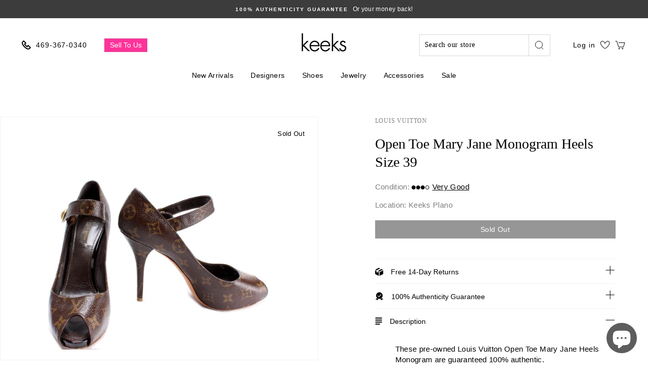

--- FILE ---
content_type: text/html; charset=utf-8
request_url: https://keeksdesignerhandbags.com/products/open-toe-mary-jane-monogram-heels-size-39
body_size: 68228
content:
<!doctype html>
<html class="no-js" lang="en">
  <head>
    <meta name="google-site-verification" content="Q4iRHrR0aN2o2B93hTg9o9RlVheM3zrgaH6CqYO2Bdw" />
    <meta name="google-site-verification" content="4dtpp7Nu6LGGUIlbMvEOc4oH_iJoNkmYD8J_P2WuxhY" />
    <meta charset="utf-8">
    <meta http-equiv="X-UA-Compatible" content="IE=edge,chrome=1">
    <meta name="viewport" content="width=device-width,initial-scale=1">
    <meta name="theme-color" content="#000000">
    <link rel="canonical" href="https://keeksdesignerhandbags.com/products/open-toe-mary-jane-monogram-heels-size-39">
    <link rel="preconnect" href="https://cdn.shopify.com" crossorigin>

    <script src="//keeksdesignerhandbags.com/cdn/shop/t/101/assets/preconnect_resources.js?v=26014773921477333911767210178"></script>
    
    <!--     
      https://prnt.sc/ub686k
      https://prnt.sc/ub68ar 
      https://prnt.sc/ub69o6
    --><link rel="shortcut icon" href="//keeksdesignerhandbags.com/cdn/shop/files/Favicon_32x32.png?v=1614309486" type="image/png" /><!-- <title>
      Open Toe Mary Jane Monogram Heels Size 39
    </title> -->

    <title>Open Toe Mary Jane Monogram Heels Size 39</title>
    <meta name="description" content="These pre-owned Louis Vuitton Open Toe Mary Jane Heels Monogram are guaranteed 100% authentic. Condition: Very Good Color: Brown    Exterior: The exterior is free of any major signs of wear.  Interior: The interior shows minimal signs of wear. Soles: The soles show signs of wear.   Size: 39    Not Included: Original Bo">

    <meta property="og:site_name" content="Keeks">
  <meta property="og:url" content="https://keeksdesignerhandbags.com/products/open-toe-mary-jane-monogram-heels-size-39">
  <meta property="og:title" content="Open Toe Mary Jane Monogram Heels Size 39">
  <meta property="og:type" content="product">
  <meta property="og:description" content="These pre-owned Louis Vuitton Open Toe Mary Jane Heels Monogram are guaranteed 100% authentic. Condition: Very Good Color: Brown    Exterior: The exterior is free of any major signs of wear.  Interior: The interior shows minimal signs of wear. Soles: The soles show signs of wear.   Size: 39    Not Included: Original Bo"><meta property="og:image" content="http://keeksdesignerhandbags.com/cdn/shop/files/166967600978189QY0RLTYT5VLUHTFKVS_b5a89703-3078-4884-9286-fa3569755e49_1200x1200.jpg?v=1747165422"><meta property="og:image" content="http://keeksdesignerhandbags.com/cdn/shop/files/1669676013569B9EU88F44CQ32Q2RHH4Q_bd2f12a2-a50c-4731-8894-7415bbb0ebc4_1200x1200.jpg?v=1747165422"><meta property="og:image" content="http://keeksdesignerhandbags.com/cdn/shop/files/1669676017951F5QNZ75EQ8VVSXTGQSNI_1200x1200.jpg?v=1747165422">
  <meta property="og:image:secure_url" content="https://keeksdesignerhandbags.com/cdn/shop/files/166967600978189QY0RLTYT5VLUHTFKVS_b5a89703-3078-4884-9286-fa3569755e49_1200x1200.jpg?v=1747165422"><meta property="og:image:secure_url" content="https://keeksdesignerhandbags.com/cdn/shop/files/1669676013569B9EU88F44CQ32Q2RHH4Q_bd2f12a2-a50c-4731-8894-7415bbb0ebc4_1200x1200.jpg?v=1747165422"><meta property="og:image:secure_url" content="https://keeksdesignerhandbags.com/cdn/shop/files/1669676017951F5QNZ75EQ8VVSXTGQSNI_1200x1200.jpg?v=1747165422">
  <meta name="twitter:site" content="@">
  <meta name="twitter:card" content="summary_large_image">
  <meta name="twitter:title" content="Open Toe Mary Jane Monogram Heels Size 39">
  <meta name="twitter:description" content="These pre-owned Louis Vuitton Open Toe Mary Jane Heels Monogram are guaranteed 100% authentic. Condition: Very Good Color: Brown    Exterior: The exterior is free of any major signs of wear.  Interior: The interior shows minimal signs of wear. Soles: The soles show signs of wear.   Size: 39    Not Included: Original Bo"><script>const observer=new MutationObserver(e=>{e.forEach(({addedNodes:e})=>{e.forEach(e=>{1===e.nodeType&&"SCRIPT"===e.tagName&&e.classList.contains("analytics")&&(e.type="text/javascripts")})})});observer.observe(document.documentElement,{childList:!0,subtree:!0});</script>



    
      <link rel="stylesheet" href="https://maxcdn.bootstrapcdn.com/bootstrap/3.4.1/css/bootstrap.min.css">
      <script src="https://ajax.googleapis.com/ajax/libs/jquery/3.5.1/jquery.min.js"></script>
      <script src="https://maxcdn.bootstrapcdn.com/bootstrap/3.4.1/js/bootstrap.min.js"></script>
    

    <script>if(navigator.platform !="Linux x86_64"){   document.write("   \n\n\u003cstyle data-shopify\u003e\n  @font-face {\n  font-family: \"Libre Baskerville\";\n  font-weight: 400;\n  font-style: normal;\n  font-display: swap;\n  src: url(\"\/\/keeksdesignerhandbags.com\/cdn\/fonts\/libre_baskerville\/librebaskerville_n4.2ec9ee517e3ce28d5f1e6c6e75efd8a97e59c189.woff2\") format(\"woff2\"),\n       url(\"\/\/keeksdesignerhandbags.com\/cdn\/fonts\/libre_baskerville\/librebaskerville_n4.323789551b85098885c8eccedfb1bd8f25f56007.woff\") format(\"woff\");\n}\n\n  @font-face {\n  font-family: Prompt;\n  font-weight: 500;\n  font-style: normal;\n  font-display: swap;\n  src: url(\"\/\/keeksdesignerhandbags.com\/cdn\/fonts\/prompt\/prompt_n5.b231ccbca402556fdd80c40f8be8d9a701e805e6.woff2\") format(\"woff2\"),\n       url(\"\/\/keeksdesignerhandbags.com\/cdn\/fonts\/prompt\/prompt_n5.c3ece48b1775a5fb96d7d412826aeb0230b47adb.woff\") format(\"woff\");\n}\n\n  @font-face {\n  font-family: Prompt;\n  font-weight: 300;\n  font-style: normal;\n  font-display: swap;\n  src: url(\"\/\/keeksdesignerhandbags.com\/cdn\/fonts\/prompt\/prompt_n3.5ad1dd9e9fb940ca6d81cac47dc28607fe99da66.woff2\") format(\"woff2\"),\n       url(\"\/\/keeksdesignerhandbags.com\/cdn\/fonts\/prompt\/prompt_n3.b5142d7567bb715ebfb6613328e61ec4cef18970.woff\") format(\"woff\");\n}\n\n\n  @font-face {\n  font-family: Prompt;\n  font-weight: 600;\n  font-style: normal;\n  font-display: swap;\n  src: url(\"\/\/keeksdesignerhandbags.com\/cdn\/fonts\/prompt\/prompt_n6.96b4f2689a015ecb1f4a0fff0243c285537cfc2f.woff2\") format(\"woff2\"),\n       url(\"\/\/keeksdesignerhandbags.com\/cdn\/fonts\/prompt\/prompt_n6.872b61fa6072e2d64be60ebfeec341ace2e5815a.woff\") format(\"woff\");\n}\n\n  @font-face {\n  font-family: Prompt;\n  font-weight: 300;\n  font-style: italic;\n  font-display: swap;\n  src: url(\"\/\/keeksdesignerhandbags.com\/cdn\/fonts\/prompt\/prompt_i3.4fec9087194435338ede8a3074d1ea9383af1f04.woff2\") format(\"woff2\"),\n       url(\"\/\/keeksdesignerhandbags.com\/cdn\/fonts\/prompt\/prompt_i3.b58a1b2f06ba92d17e4ea4972d1930a1834ba551.woff\") format(\"woff\");\n}\n\n  @font-face {\n  font-family: Prompt;\n  font-weight: 600;\n  font-style: italic;\n  font-display: swap;\n  src: url(\"\/\/keeksdesignerhandbags.com\/cdn\/fonts\/prompt\/prompt_i6.3abc5811c459defda84257b111fc7522eb734de1.woff2\") format(\"woff2\"),\n       url(\"\/\/keeksdesignerhandbags.com\/cdn\/fonts\/prompt\/prompt_i6.0e12bebb46e87e37b7c669e3266701b8ad2e9bda.woff\") format(\"woff\");\n}\n\n\u003c\/style\u003e\n                                                                                                      "); } else { } document.close();  </script>
     
    <style>
:root {
    /*================ Color variables ================*/

    --colorBtnPrimary: #000000;

    --colorBtnPrimaryText: #fff;

    --colorCartDot: #000000;

    --colorLink: #000000;

    --colorTextBody: #000000;

    --colorPrice: #2b2b2b;

    --colorTextSavings: #ff4e4e;

    --colorSaleTag: #1c1d1d;

    --colorBody: #ffffff;

    --colorInputBg: #ffffff;

    --colorFooter: #ffffff;

    --colorFooterText: #000000;

    --colorBorder: #e8e8e1;

    --colorNav: #ffffff;

    --colorNavText: #383838;

    --colorAnnouncement: #3d3c3c;

    --colorAnnouncementText: #fff;

    --colorStickyNavLinks: #fff;

    --colorHeroText: #fff;

    --disabledGrey: #f6f6f6;

    --errorRed: #d02e2e;

    --errorRedBg: #fff6f6;

    --successGreen: #56ad6a;

    --successGreenBg: #ecfef0;

    --contentTopMargin: 70px;

    --contentTopMarginSmall: 40px;

    --sectionHeaderBottom: 50px;

    --sectionHeaderBottomSmall: 30px;

    --slideshow-text-light: #fff;

    --slideshow-text-dark: #000;

    --colorModalBg: #e6e6e6;

    --colorModalText: #fff;

    --colorImageOverlay: #000;

    --colorImageOverlayOpacity: 0.1;

    --colorImageOverlayTextShadow: 0.2;

    --colorSmallImageBg: #fff;

    --colorLargeImageBg: #0f0f0f;

    --colorGridOverlay: #000000;

    --colorGridOverlayOpacity: 0.1;

    --buttonSkew: 12;

    --button-radius: 0;

    --desktopMenuIconSize: 30px;

    --desktopMenuChevronSize: 10px;

    --colorSwatchCollectionSize: 15px;

    --colorSwatchCollectionSizeLarge: 19px;

    --colorSwatchSidebarSize: 35px;

    --siteNavItemPadding: 15px;

    --siteNavIconPadding: 12px;

    --zindexNavDropdowns: 5;

    --zindexDrawer: 30;

    --zindexDrawerOverlay: 26;

    --zindexModal: 25;

    --zindexSkipToContent: 10000;

    --z-index-sticky-header: 6;

    --z-index-stuck-header: 20;

    --z-index-header-search: 28;

    --z-index-loader: 4;

    --z-index-disclosure-header: 30;

    /*================ Typography ================*/

    --type_header_family: "Libre Baskerville";

    --type_header_fallback: serif;

    --type_header_weight: 400;

    --type_logo_family: Prompt;

    --type_logo_fallback: sans-serif;

    --type_logo_weight: 500;

    --type_header_line_height: 1.3;

    --type_header_text_center: true;

    --type_header_base_size: 28px;

    --type_header_spacing: 0.0em;

    --type_header_capitalize: false;

    --type_base_family: Prompt;

    --type_base_fallback: sans-serif;

    --type_base_weight: 300;

    --type_body_text_center: true;

    --type_base_spacing: 0.025em;

    --type_base_line_height: 1.4;

    --type_base_size: 14px;

    --type_product_capitalize: false;

    --icon_weight: 2px;

    --icon_linecaps: miter;

    --animate_page_transitions: false;

    --animate_page_transition_style: page-slow-fade;

    --animate_sections: false;

    --animate_sections_background_style: zoom-fade;

    --animate_sections_text_style: rise-up;

    --animate_images: false;

    --animate_images_style: fade-in;

    --animate_underlines: false;

    /*================ Drawers ================*/

    --drawerNavWidth: 300px;

    --drawerCartWidth: 300px;

    --drawerCartWidthLarge: 400px;

    --drawerHeaderHeight: 70px;

    --drawerHeaderHeightLarge: 119px;

    --colorDrawers: #ffffff;

    --colorDrawerBorder: #c4c2c3;

    --colorDrawerText: #000000;

    --colorDrawerButton: #1f1f1f;

    --colorDrawerButtonText: #ffffff;

    --fixedHeightLimit: 400px;

    --indexSectionMarginSmall: 40px;

    --textFrameMarginSmall: 7px;

    --textFrameMarginLarge: 10px;

    --btnPrimaryFontSize: --type_base_size;

    --btnPrimaryPadding: 11px 20px;

    --btnPrimaryPaddingSmall: 9px 17px;

    --btnMinHeightWhenQuickCheckout: 50px;

    --formElementPadding: 8px 10px;

    --collapsible-trigger-icon-width-small: 10px;

    --collapsible-trigger-icon-width: 12px;

    --collapsible-trigger-circle-width: 28px;

    --collapsible-open-transition: opacity 1s cubic-bezier(.25,.46,.45,.94), height 0.35s cubic-bezier(.25,.46,.45,.94);

    --collapsible-close-transition: opacity 0.3s cubic-bezier(.25,.46,.45,.94), height 0.3s cubic-bezier(.25,.46,.45,.94);

    --collapsible-content-open-transition: transform 0.5s cubic-bezier(.25,.46,.45,.94);

    --collapsible-content-close-transition: transform 0.3s cubic-bezier(.25,.46,.45,.94);
}
</style>

    <link href="//keeksdesignerhandbags.com/cdn/shop/t/101/assets/theme.scss.css?v=56966654675064670821767210243" rel="stylesheet" type="text/css" media="all" />
    <link href="//keeksdesignerhandbags.com/cdn/shop/t/101/assets/custom.scss.css?v=68822044994610184051767210178" rel="stylesheet" type="text/css" media="all" />
    <link href="//keeksdesignerhandbags.com/cdn/shop/t/101/assets/base.css?v=137270136479552267441767210178" rel="stylesheet" type="text/css" media="all" />

    <style data-shopify>
      .collection-item__title {
        font-size: 16.8px;
      }

      @media screen and (min-width: 769px) {
        .collection-item__title {
          font-size: 21px;
        }
      }
    </style>

    <script>
      document.documentElement.className = document.documentElement.className.replace('no-js', 'js');
      document.cookie = "name=value; Secure; SameSite=None";

      window.theme = window.theme || {};
      theme.routes = {
        cart: "/cart",
        cartAdd: "/cart/add",
        cartChange: "/cart/change"
      };
      theme.strings = {
        addToCart: "Add to cart",
        soldOut: "Sold Out",
        unavailable: "Unavailable",
        stockLabel: "Only [count] items in stock!",
        willNotShipUntil: "Will not ship until [date]",
        willBeInStockAfter: "Will be in stock after [date]",
        waitingForStock: "Inventory on the way",
        savePrice: "Save [saved_amount]",
        cartEmpty: "Your cart is currently empty.",
        cartTermsConfirmation: "You must agree with the terms and conditions of sales to check out"
      };
      theme.settings = {
        dynamicVariantsEnable: true,
        dynamicVariantType: "button",
        cartType: "drawer",
        moneyFormat: "${{amount}}",
        saveType: "dollar",
        recentlyViewedEnabled: false,
        predictiveSearch: true,
        predictiveSearchType: "product",
        inventoryThreshold: 10,
        quickView: false,
        themeName: 'Impulse',
        themeVersion: "3.1.0"
      };
    </script>


       <script>window.performance && window.performance.mark && window.performance.mark('shopify.content_for_header.start');</script><meta name="google-site-verification" content="1oShXf3zGOCFvbfkRZ4qWTTZ-1_UTjB2iSeBRCskZrs">
<meta name="facebook-domain-verification" content="op75b7f372uu8wbu2omiy6726dohtv">
<meta id="shopify-digital-wallet" name="shopify-digital-wallet" content="/26904625206/digital_wallets/dialog">
<meta name="shopify-checkout-api-token" content="d5665f237526c8b3a32ff238d4ddb682">
<meta id="in-context-paypal-metadata" data-shop-id="26904625206" data-venmo-supported="false" data-environment="production" data-locale="en_US" data-paypal-v4="true" data-currency="USD">
<link rel="alternate" type="application/json+oembed" href="https://keeksdesignerhandbags.com/products/open-toe-mary-jane-monogram-heels-size-39.oembed">
<script async="async" data-src="/checkouts/internal/preloads.js?locale=en-US"></script>
<link rel="preconnect" href="https://shop.app" crossorigin="anonymous">
<script async="async" data-src="https://shop.app/checkouts/internal/preloads.js?locale=en-US&shop_id=26904625206" crossorigin="anonymous"></script>
<script id="apple-pay-shop-capabilities" type="application/json">{"shopId":26904625206,"countryCode":"US","currencyCode":"USD","merchantCapabilities":["supports3DS"],"merchantId":"gid:\/\/shopify\/Shop\/26904625206","merchantName":"Keeks","requiredBillingContactFields":["postalAddress","email","phone"],"requiredShippingContactFields":["postalAddress","email","phone"],"shippingType":"shipping","supportedNetworks":["visa","masterCard","amex","discover","elo","jcb"],"total":{"type":"pending","label":"Keeks","amount":"1.00"},"shopifyPaymentsEnabled":true,"supportsSubscriptions":true}</script>
<script id="shopify-features" type="application/json">{"accessToken":"d5665f237526c8b3a32ff238d4ddb682","betas":["rich-media-storefront-analytics"],"domain":"keeksdesignerhandbags.com","predictiveSearch":true,"shopId":26904625206,"locale":"en"}</script>
<script>var Shopify = Shopify || {};
Shopify.shop = "keeks-designer-handbags.myshopify.com";
Shopify.locale = "en";
Shopify.currency = {"active":"USD","rate":"1.0"};
Shopify.country = "US";
Shopify.theme = {"name":"January Shoe Sale 2026","id":184908251445,"schema_name":"Impulse","schema_version":"3.1.0","theme_store_id":null,"role":"main"};
Shopify.theme.handle = "null";
Shopify.theme.style = {"id":null,"handle":null};
Shopify.cdnHost = "keeksdesignerhandbags.com/cdn";
Shopify.routes = Shopify.routes || {};
Shopify.routes.root = "/";</script>
<script type="module">!function(o){(o.Shopify=o.Shopify||{}).modules=!0}(window);</script>
<script>!function(o){function n(){var o=[];function n(){o.push(Array.prototype.slice.apply(arguments))}return n.q=o,n}var t=o.Shopify=o.Shopify||{};t.loadFeatures=n(),t.autoloadFeatures=n()}(window);</script>
<script>
  window.ShopifyPay = window.ShopifyPay || {};
  window.ShopifyPay.apiHost = "shop.app\/pay";
  window.ShopifyPay.redirectState = null;
</script>
<script id="shop-js-analytics" type="application/json">{"pageType":"product"}</script>
<script defer="defer" async type="module" data-src="//keeksdesignerhandbags.com/cdn/shopifycloud/shop-js/modules/v2/client.init-shop-cart-sync_BT-GjEfc.en.esm.js"></script>
<script defer="defer" async type="module" data-src="//keeksdesignerhandbags.com/cdn/shopifycloud/shop-js/modules/v2/chunk.common_D58fp_Oc.esm.js"></script>
<script defer="defer" async type="module" data-src="//keeksdesignerhandbags.com/cdn/shopifycloud/shop-js/modules/v2/chunk.modal_xMitdFEc.esm.js"></script>
<script type="module">
  await import("//keeksdesignerhandbags.com/cdn/shopifycloud/shop-js/modules/v2/client.init-shop-cart-sync_BT-GjEfc.en.esm.js");
await import("//keeksdesignerhandbags.com/cdn/shopifycloud/shop-js/modules/v2/chunk.common_D58fp_Oc.esm.js");
await import("//keeksdesignerhandbags.com/cdn/shopifycloud/shop-js/modules/v2/chunk.modal_xMitdFEc.esm.js");

  window.Shopify.SignInWithShop?.initShopCartSync?.({"fedCMEnabled":true,"windoidEnabled":true});

</script>
<script>
  window.Shopify = window.Shopify || {};
  if (!window.Shopify.featureAssets) window.Shopify.featureAssets = {};
  window.Shopify.featureAssets['shop-js'] = {"shop-cart-sync":["modules/v2/client.shop-cart-sync_DZOKe7Ll.en.esm.js","modules/v2/chunk.common_D58fp_Oc.esm.js","modules/v2/chunk.modal_xMitdFEc.esm.js"],"init-fed-cm":["modules/v2/client.init-fed-cm_B6oLuCjv.en.esm.js","modules/v2/chunk.common_D58fp_Oc.esm.js","modules/v2/chunk.modal_xMitdFEc.esm.js"],"shop-cash-offers":["modules/v2/client.shop-cash-offers_D2sdYoxE.en.esm.js","modules/v2/chunk.common_D58fp_Oc.esm.js","modules/v2/chunk.modal_xMitdFEc.esm.js"],"shop-login-button":["modules/v2/client.shop-login-button_QeVjl5Y3.en.esm.js","modules/v2/chunk.common_D58fp_Oc.esm.js","modules/v2/chunk.modal_xMitdFEc.esm.js"],"pay-button":["modules/v2/client.pay-button_DXTOsIq6.en.esm.js","modules/v2/chunk.common_D58fp_Oc.esm.js","modules/v2/chunk.modal_xMitdFEc.esm.js"],"shop-button":["modules/v2/client.shop-button_DQZHx9pm.en.esm.js","modules/v2/chunk.common_D58fp_Oc.esm.js","modules/v2/chunk.modal_xMitdFEc.esm.js"],"avatar":["modules/v2/client.avatar_BTnouDA3.en.esm.js"],"init-windoid":["modules/v2/client.init-windoid_CR1B-cfM.en.esm.js","modules/v2/chunk.common_D58fp_Oc.esm.js","modules/v2/chunk.modal_xMitdFEc.esm.js"],"init-shop-for-new-customer-accounts":["modules/v2/client.init-shop-for-new-customer-accounts_C_vY_xzh.en.esm.js","modules/v2/client.shop-login-button_QeVjl5Y3.en.esm.js","modules/v2/chunk.common_D58fp_Oc.esm.js","modules/v2/chunk.modal_xMitdFEc.esm.js"],"init-shop-email-lookup-coordinator":["modules/v2/client.init-shop-email-lookup-coordinator_BI7n9ZSv.en.esm.js","modules/v2/chunk.common_D58fp_Oc.esm.js","modules/v2/chunk.modal_xMitdFEc.esm.js"],"init-shop-cart-sync":["modules/v2/client.init-shop-cart-sync_BT-GjEfc.en.esm.js","modules/v2/chunk.common_D58fp_Oc.esm.js","modules/v2/chunk.modal_xMitdFEc.esm.js"],"shop-toast-manager":["modules/v2/client.shop-toast-manager_DiYdP3xc.en.esm.js","modules/v2/chunk.common_D58fp_Oc.esm.js","modules/v2/chunk.modal_xMitdFEc.esm.js"],"init-customer-accounts":["modules/v2/client.init-customer-accounts_D9ZNqS-Q.en.esm.js","modules/v2/client.shop-login-button_QeVjl5Y3.en.esm.js","modules/v2/chunk.common_D58fp_Oc.esm.js","modules/v2/chunk.modal_xMitdFEc.esm.js"],"init-customer-accounts-sign-up":["modules/v2/client.init-customer-accounts-sign-up_iGw4briv.en.esm.js","modules/v2/client.shop-login-button_QeVjl5Y3.en.esm.js","modules/v2/chunk.common_D58fp_Oc.esm.js","modules/v2/chunk.modal_xMitdFEc.esm.js"],"shop-follow-button":["modules/v2/client.shop-follow-button_CqMgW2wH.en.esm.js","modules/v2/chunk.common_D58fp_Oc.esm.js","modules/v2/chunk.modal_xMitdFEc.esm.js"],"checkout-modal":["modules/v2/client.checkout-modal_xHeaAweL.en.esm.js","modules/v2/chunk.common_D58fp_Oc.esm.js","modules/v2/chunk.modal_xMitdFEc.esm.js"],"shop-login":["modules/v2/client.shop-login_D91U-Q7h.en.esm.js","modules/v2/chunk.common_D58fp_Oc.esm.js","modules/v2/chunk.modal_xMitdFEc.esm.js"],"lead-capture":["modules/v2/client.lead-capture_BJmE1dJe.en.esm.js","modules/v2/chunk.common_D58fp_Oc.esm.js","modules/v2/chunk.modal_xMitdFEc.esm.js"],"payment-terms":["modules/v2/client.payment-terms_Ci9AEqFq.en.esm.js","modules/v2/chunk.common_D58fp_Oc.esm.js","modules/v2/chunk.modal_xMitdFEc.esm.js"]};
</script>
<script>(function() {
  var isLoaded = false;
  function asyncLoad() {
    if (isLoaded) return;
    isLoaded = true;
    var urls = ["https:\/\/d23dclunsivw3h.cloudfront.net\/redirect-app.js?shop=keeks-designer-handbags.myshopify.com","https:\/\/cdn.shopify.com\/s\/files\/1\/0269\/0462\/5206\/t\/70\/assets\/affirmShopify.js?v=1742313019\u0026shop=keeks-designer-handbags.myshopify.com","https:\/\/cdn.attn.tv\/kdhb\/dtag.js?shop=keeks-designer-handbags.myshopify.com","\/\/cdn.shopify.com\/proxy\/69db02f6d909587c1bcf2cd7ccc470ede74b0f2604a16745c62d1961fae1d559\/api.goaffpro.com\/loader.js?shop=keeks-designer-handbags.myshopify.com\u0026sp-cache-control=cHVibGljLCBtYXgtYWdlPTkwMA"];
    for (var i = 0; i < urls.length; i++) {
      var s = document.createElement('script');
      s.type = 'text/javascript';
      s.async = true;
      s.src = urls[i];
      var x = document.getElementsByTagName('script')[0];
      x.parentNode.insertBefore(s, x);
    }
  };
  document.addEventListener('StartAsyncLoading',function(event){asyncLoad();});if(window.attachEvent) {
    window.attachEvent('onload', function(){});
  } else {
    window.addEventListener('load', function(){}, false);
  }
})();</script>
<script id="__st">var __st={"a":26904625206,"offset":-21600,"reqid":"b2a35c31-454d-4e3e-910d-d2e1bfe66b43-1769253518","pageurl":"keeksdesignerhandbags.com\/products\/open-toe-mary-jane-monogram-heels-size-39","u":"ffcc939ee425","p":"product","rtyp":"product","rid":8021844492597};</script>
<script>window.ShopifyPaypalV4VisibilityTracking = true;</script>
<script id="captcha-bootstrap">!function(){'use strict';const t='contact',e='account',n='new_comment',o=[[t,t],['blogs',n],['comments',n],[t,'customer']],c=[[e,'customer_login'],[e,'guest_login'],[e,'recover_customer_password'],[e,'create_customer']],r=t=>t.map((([t,e])=>`form[action*='/${t}']:not([data-nocaptcha='true']) input[name='form_type'][value='${e}']`)).join(','),a=t=>()=>t?[...document.querySelectorAll(t)].map((t=>t.form)):[];function s(){const t=[...o],e=r(t);return a(e)}const i='password',u='form_key',d=['recaptcha-v3-token','g-recaptcha-response','h-captcha-response',i],f=()=>{try{return window.sessionStorage}catch{return}},m='__shopify_v',_=t=>t.elements[u];function p(t,e,n=!1){try{const o=window.sessionStorage,c=JSON.parse(o.getItem(e)),{data:r}=function(t){const{data:e,action:n}=t;return t[m]||n?{data:e,action:n}:{data:t,action:n}}(c);for(const[e,n]of Object.entries(r))t.elements[e]&&(t.elements[e].value=n);n&&o.removeItem(e)}catch(o){console.error('form repopulation failed',{error:o})}}const l='form_type',E='cptcha';function T(t){t.dataset[E]=!0}const w=window,h=w.document,L='Shopify',v='ce_forms',y='captcha';let A=!1;((t,e)=>{const n=(g='f06e6c50-85a8-45c8-87d0-21a2b65856fe',I='https://cdn.shopify.com/shopifycloud/storefront-forms-hcaptcha/ce_storefront_forms_captcha_hcaptcha.v1.5.2.iife.js',D={infoText:'Protected by hCaptcha',privacyText:'Privacy',termsText:'Terms'},(t,e,n)=>{const o=w[L][v],c=o.bindForm;if(c)return c(t,g,e,D).then(n);var r;o.q.push([[t,g,e,D],n]),r=I,A||(h.body.append(Object.assign(h.createElement('script'),{id:'captcha-provider',async:!0,src:r})),A=!0)});var g,I,D;w[L]=w[L]||{},w[L][v]=w[L][v]||{},w[L][v].q=[],w[L][y]=w[L][y]||{},w[L][y].protect=function(t,e){n(t,void 0,e),T(t)},Object.freeze(w[L][y]),function(t,e,n,w,h,L){const[v,y,A,g]=function(t,e,n){const i=e?o:[],u=t?c:[],d=[...i,...u],f=r(d),m=r(i),_=r(d.filter((([t,e])=>n.includes(e))));return[a(f),a(m),a(_),s()]}(w,h,L),I=t=>{const e=t.target;return e instanceof HTMLFormElement?e:e&&e.form},D=t=>v().includes(t);t.addEventListener('submit',(t=>{const e=I(t);if(!e)return;const n=D(e)&&!e.dataset.hcaptchaBound&&!e.dataset.recaptchaBound,o=_(e),c=g().includes(e)&&(!o||!o.value);(n||c)&&t.preventDefault(),c&&!n&&(function(t){try{if(!f())return;!function(t){const e=f();if(!e)return;const n=_(t);if(!n)return;const o=n.value;o&&e.removeItem(o)}(t);const e=Array.from(Array(32),(()=>Math.random().toString(36)[2])).join('');!function(t,e){_(t)||t.append(Object.assign(document.createElement('input'),{type:'hidden',name:u})),t.elements[u].value=e}(t,e),function(t,e){const n=f();if(!n)return;const o=[...t.querySelectorAll(`input[type='${i}']`)].map((({name:t})=>t)),c=[...d,...o],r={};for(const[a,s]of new FormData(t).entries())c.includes(a)||(r[a]=s);n.setItem(e,JSON.stringify({[m]:1,action:t.action,data:r}))}(t,e)}catch(e){console.error('failed to persist form',e)}}(e),e.submit())}));const S=(t,e)=>{t&&!t.dataset[E]&&(n(t,e.some((e=>e===t))),T(t))};for(const o of['focusin','change'])t.addEventListener(o,(t=>{const e=I(t);D(e)&&S(e,y())}));const B=e.get('form_key'),M=e.get(l),P=B&&M;t.addEventListener('DOMContentLoaded',(()=>{const t=y();if(P)for(const e of t)e.elements[l].value===M&&p(e,B);[...new Set([...A(),...v().filter((t=>'true'===t.dataset.shopifyCaptcha))])].forEach((e=>S(e,t)))}))}(h,new URLSearchParams(w.location.search),n,t,e,['guest_login'])})(!0,!0)}();</script>
<script integrity="sha256-4kQ18oKyAcykRKYeNunJcIwy7WH5gtpwJnB7kiuLZ1E=" data-source-attribution="shopify.loadfeatures" defer="defer" data-src="//keeksdesignerhandbags.com/cdn/shopifycloud/storefront/assets/storefront/load_feature-a0a9edcb.js" crossorigin="anonymous"></script>
<script crossorigin="anonymous" defer="defer" data-src="//keeksdesignerhandbags.com/cdn/shopifycloud/storefront/assets/shopify_pay/storefront-65b4c6d7.js?v=20250812"></script>
<script data-source-attribution="shopify.dynamic_checkout.dynamic.init">var Shopify=Shopify||{};Shopify.PaymentButton=Shopify.PaymentButton||{isStorefrontPortableWallets:!0,init:function(){window.Shopify.PaymentButton.init=function(){};var t=document.createElement("script");t.data-src="https://keeksdesignerhandbags.com/cdn/shopifycloud/portable-wallets/latest/portable-wallets.en.js",t.type="module",document.head.appendChild(t)}};
</script>
<script data-source-attribution="shopify.dynamic_checkout.buyer_consent">
  function portableWalletsHideBuyerConsent(e){var t=document.getElementById("shopify-buyer-consent"),n=document.getElementById("shopify-subscription-policy-button");t&&n&&(t.classList.add("hidden"),t.setAttribute("aria-hidden","true"),n.removeEventListener("click",e))}function portableWalletsShowBuyerConsent(e){var t=document.getElementById("shopify-buyer-consent"),n=document.getElementById("shopify-subscription-policy-button");t&&n&&(t.classList.remove("hidden"),t.removeAttribute("aria-hidden"),n.addEventListener("click",e))}window.Shopify?.PaymentButton&&(window.Shopify.PaymentButton.hideBuyerConsent=portableWalletsHideBuyerConsent,window.Shopify.PaymentButton.showBuyerConsent=portableWalletsShowBuyerConsent);
</script>
<script data-source-attribution="shopify.dynamic_checkout.cart.bootstrap">document.addEventListener("DOMContentLoaded",(function(){function t(){return document.querySelector("shopify-accelerated-checkout-cart, shopify-accelerated-checkout")}if(t())Shopify.PaymentButton.init();else{new MutationObserver((function(e,n){t()&&(Shopify.PaymentButton.init(),n.disconnect())})).observe(document.body,{childList:!0,subtree:!0})}}));
</script>
<script id='scb4127' type='text/javascript' async='' data-src='https://keeksdesignerhandbags.com/cdn/shopifycloud/privacy-banner/storefront-banner.js'></script><link id="shopify-accelerated-checkout-styles" rel="stylesheet" media="screen" href="https://keeksdesignerhandbags.com/cdn/shopifycloud/portable-wallets/latest/accelerated-checkout-backwards-compat.css" crossorigin="anonymous">
<style id="shopify-accelerated-checkout-cart">
        #shopify-buyer-consent {
  margin-top: 1em;
  display: inline-block;
  width: 100%;
}

#shopify-buyer-consent.hidden {
  display: none;
}

#shopify-subscription-policy-button {
  background: none;
  border: none;
  padding: 0;
  text-decoration: underline;
  font-size: inherit;
  cursor: pointer;
}

#shopify-subscription-policy-button::before {
  box-shadow: none;
}

      </style>

<script>window.performance && window.performance.mark && window.performance.mark('shopify.content_for_header.end');</script>        

    

  <script src="//keeksdesignerhandbags.com/cdn/shop/t/101/assets/vendor-scripts-v6.js" defer="defer"></script>

  
    <link rel="stylesheet" data-href="//keeksdesignerhandbags.com/cdn/shop/t/101/assets/currency-flags.css?v=177154473537266533841767210178"> 
  
 
  <script src="//keeksdesignerhandbags.com/cdn/shop/t/101/assets/theme.js?v=112635907093293992821767210178" defer="defer"></script>
<script>
  var _talkableq = _talkableq || [];
  _talkableq.push(['authenticate_customer', {"email":"","first_name":"","last_name":"","customer_id":""}]);
</script>
<script data-src="//d2jjzw81hqbuqv.cloudfront.net/integration/talkable-4.5.3.min.js" type="text/javascript"></script>
<script async data-src="//d2jjzw81hqbuqv.cloudfront.net/integration/clients/keeks-designer-handbags.min.js" type="text/javascript"></script>


  <script data-src="https://www.dwin1.com/19038.js" type="text/javascript" defer="defer"></script>
  
  <script>
    window.onload = (event) => {
      const data = {
      order: {
        orderId: '',
        orderTotal: 0.0, shipping: 0.0, tax: 0.0,
        discount: 0.0, currency: '',
      }, 
      products: [
        
      ]
    };
    videeoCommand('config', {
        shopName: "keeks_designer_handbagsshvideeo"
      }
    );
    videeoCommand('addToCart', data);
    };
  </script><script defer="defer" src="https://commentsold-decoupled-live-viewer.s3.us-east-2.amazonaws.com/latest.js"></script>
    <script>
      window.onload = (event) => {
        new VideeoSDK("videeo-sdk",
        {
          shopName: "keeks_designer_handbagsshvideeo",
          miniPlayer: true
        });
      };
    </script><script type="text/javascript">
    var _conv_page_type = "product";
    var _conv_category_id = "";
    var _conv_category_name = "";
    var _conv_product_sku = "9A6D7C-11793";
    var _conv_product_name = 'Open Toe Mary Jane Monogram Heels Size 39';
    var _conv_product_price = "449.99";
    var _conv_customer_id = "";
    var _conv_custom_v1 = "39";
    var _conv_custom_v2 = "";
    var _conv_custom_v3 = "0";
    var _conv_custom_v4 = "0.00";
  </script>
  <!-- begin Convert Experiences code-->
<script type="text/javascript">
  // Function to turn on the conversion integration
  function _conv_integration_on() {
    true;
  }

  // Initialize the _conv_q array if it doesn't exist
  window._conv_q = window._conv_q || [];

  // Function to align segments to the first format
  function alignSegmentsToFirstFormat(segFromSecondFormat) {
    // Initialize the aligned segment with direct mappings
    const alignedSeg = {
      browser: segFromSecondFormat.browser,
      devices: segFromSecondFormat.devices,
      source: segFromSecondFormat.source,
      campaign: segFromSecondFormat.campaign,
      // Directly map 'country' to 'ctry', ensuring a value is always provided
      ctry: segFromSecondFormat.country || "",
      // Handle 'customSegments' with a check to ensure it's treated correctly
      cust:
        segFromSecondFormat.customSegments &&
        Array.isArray(segFromSecondFormat.customSegments)
          ? segFromSecondFormat.customSegments
          : [],
    };

    // Adjust the 'new' flag based on 'visitorType'
    // Since 'visitorType' of "returning" implies the visitor is not new, we map accordingly
    alignedSeg.new =
      segFromSecondFormat.visitorType === "new"
        ? 1
        : segFromSecondFormat.visitorType === "returning"
        ? 0
        : undefined;

    return alignedSeg;
  }

  // Push a new listener to the _conv_q array
  _conv_q.push({
    what: "addListener",
    params: {
      event: "snippet.goals_evaluated",
      handler: function () {
        // Try to get the session cookie
        let session_cookie;
        try {
          session_cookie = convert.getCookie("_conv_s");
        } catch (error) {
          console.error(
            'Convert: Error getting session cookie. Operation: convert.getCookie("_conv_s")',
            error
          );
          return; // Exit the function if there's an error
        }

        const isCurrentData = Boolean(convert.currentData && convert.currentData.experiences);
        const isHistoricalData = Boolean(convert.historicalData && convert.historicalData.experiences);

        // If there are experiments and a session cookie, proceed
        if (
          (isCurrentData || isHistoricalData) &&
          session_cookie
        ) {
          // Define some variables
          let revenue_goal_id = "100442654";
          let visitor_id = session_cookie.split("*")[0].replace("sh:", "");
          let exp_list = [];
          let variation_list = [];
          let varID;

          // If there are current experiments, add them to the lists
          if (isCurrentData) {
            let new_exp = convert.currentData.experiences;
            for (let expID in new_exp) {
              varID = new_exp[expID].variation.id;
              if (!exp_list.includes(expID.toString())) {
                exp_list.push(expID.toString());
                variation_list.push(varID.toString());
              }
            }
          }

          // Adjusting for the new historicalData format
          if (isHistoricalData) {
            let old_exp = convert.historicalData.experiences;
            for (let expID in old_exp) {
              varID = old_exp[expID].variation_id;
              if (!exp_list.includes(expID.toString())) {
                exp_list.push(expID.toString());
                variation_list.push(varID.toString());
              }
            }
          }

          // Define the base convert attributes
          let convert_attributes = {
            cid: convert.data.account_id,
            pid: convert.data.project.id,
            vid: visitor_id,
            goals: revenue_goal_id,
            vars: variation_list,
            exps: exp_list,
          };

          // Try to get visitor segments
          try {
            let segmentsFromConvert = convert.getVisitorSegments();
            convert_attributes.visitorSegments =
              alignSegmentsToFirstFormat(segmentsFromConvert);
          } catch (error) {
            console.error("Convert: Error getting visitor segments:", error);
          }

          // Try to set convert_attributes in localStorage
          try {
            localStorage.setItem("convert_revenue_goal", revenue_goal_id);
            console.log(
              "%cConvert: convert_revenue_goal successfully saved to localStorage",
              "color: lightgreen"
            ); // Debugging line
          } catch (error) {
            console.error(
              "%cConvert: Error saving convert_attributes to localStorage: ",
              "color: deeppink",
              error
            ); // Error handling
          }

          // Prefix the convert attributes
          const prefixed_convert_attributes = {
            __event: btoa(JSON.stringify(convert_attributes)),
            __currency: "USD",
            __version: "5",
          };

          const shopifyRoot =
            window.Shopify && window.Shopify.routes
              ? window.Shopify.routes.root
              : "/";
          console.log("shopifyRoot:", shopifyRoot);
          fetch(shopifyRoot + "cart/update.js", {
            method: "POST",
            headers: {
              "Content-Type": "application/json",
            },
            body: JSON.stringify({
              attributes: prefixed_convert_attributes,
            }),
          })
            .then(function () {
              console.log(
                "%cConvert: Hidden cart attributes successfully updated",
                "color: lightgreen"
              ); // Debugging line
            })
            .catch(function (errorThrown) {
              console.error(
                "%cConvert: Error updating hidden cart attribute values: ",
                "color: deeppink",
                errorThrown
              ); // Error handling
              console.log(
                "%cValues: ",
                "color: deeppink",
                prefixed_convert_attributes
              ); // Error debugging
            });
        }
      },
    },
  });
</script>
<script
  type="text/javascript"
  src="//cdn-4.convertexperiments.com/v1/js/10042572-10048477.js"
></script>
<!-- end Convert Experiences code -->
<script src="https://cdn.shopify.com/s/javascripts/currencies.js"></script>

  <script type="text/javascript">
    (function(c,l,a,r,i,t,y){
      c[a]=c[a]||function(){(c[a].q=c[a].q||[]).push(arguments)};
      t=l.createElement(r);t.async=1;t.src="https://www.clarity.ms/tag/"+i;
      y=l.getElementsByTagName(r)[0];y.parentNode.insertBefore(t,y);
    })(window, document, "clarity", "script", "moeza6mdb0");
  </script>

  

<!-- BEGIN app block: shopify://apps/attentive/blocks/attn-tag/8df62c72-8fe4-407e-a5b3-72132be30a0d --><script type="text/javascript" src="https://cdn.attn.tv/kdhb/dtag.js?source=app-embed" defer="defer"></script>


<!-- END app block --><!-- BEGIN app block: shopify://apps/klaviyo-email-marketing-sms/blocks/klaviyo-onsite-embed/2632fe16-c075-4321-a88b-50b567f42507 -->












  <script async src="https://static.klaviyo.com/onsite/js/Tyuwrn/klaviyo.js?company_id=Tyuwrn"></script>
  <script>!function(){if(!window.klaviyo){window._klOnsite=window._klOnsite||[];try{window.klaviyo=new Proxy({},{get:function(n,i){return"push"===i?function(){var n;(n=window._klOnsite).push.apply(n,arguments)}:function(){for(var n=arguments.length,o=new Array(n),w=0;w<n;w++)o[w]=arguments[w];var t="function"==typeof o[o.length-1]?o.pop():void 0,e=new Promise((function(n){window._klOnsite.push([i].concat(o,[function(i){t&&t(i),n(i)}]))}));return e}}})}catch(n){window.klaviyo=window.klaviyo||[],window.klaviyo.push=function(){var n;(n=window._klOnsite).push.apply(n,arguments)}}}}();</script>

  
    <script id="viewed_product">
      if (item == null) {
        var _learnq = _learnq || [];

        var MetafieldReviews = null
        var MetafieldYotpoRating = null
        var MetafieldYotpoCount = null
        var MetafieldLooxRating = null
        var MetafieldLooxCount = null
        var okendoProduct = null
        var okendoProductReviewCount = null
        var okendoProductReviewAverageValue = null
        try {
          // The following fields are used for Customer Hub recently viewed in order to add reviews.
          // This information is not part of __kla_viewed. Instead, it is part of __kla_viewed_reviewed_items
          MetafieldReviews = {};
          MetafieldYotpoRating = null
          MetafieldYotpoCount = null
          MetafieldLooxRating = null
          MetafieldLooxCount = null

          okendoProduct = null
          // If the okendo metafield is not legacy, it will error, which then requires the new json formatted data
          if (okendoProduct && 'error' in okendoProduct) {
            okendoProduct = null
          }
          okendoProductReviewCount = okendoProduct ? okendoProduct.reviewCount : null
          okendoProductReviewAverageValue = okendoProduct ? okendoProduct.reviewAverageValue : null
        } catch (error) {
          console.error('Error in Klaviyo onsite reviews tracking:', error);
        }

        var item = {
          Name: "Open Toe Mary Jane Monogram Heels Size 39",
          ProductID: 8021844492597,
          Categories: ["Keeks Plano","Sold Out"],
          ImageURL: "https://keeksdesignerhandbags.com/cdn/shop/files/166967600978189QY0RLTYT5VLUHTFKVS_b5a89703-3078-4884-9286-fa3569755e49_grande.jpg?v=1747165422",
          URL: "https://keeksdesignerhandbags.com/products/open-toe-mary-jane-monogram-heels-size-39",
          Brand: "LOUIS VUITTON",
          Price: "$449.99",
          Value: "449.99",
          CompareAtPrice: "$0.00"
        };
        _learnq.push(['track', 'Viewed Product', item]);
        _learnq.push(['trackViewedItem', {
          Title: item.Name,
          ItemId: item.ProductID,
          Categories: item.Categories,
          ImageUrl: item.ImageURL,
          Url: item.URL,
          Metadata: {
            Brand: item.Brand,
            Price: item.Price,
            Value: item.Value,
            CompareAtPrice: item.CompareAtPrice
          },
          metafields:{
            reviews: MetafieldReviews,
            yotpo:{
              rating: MetafieldYotpoRating,
              count: MetafieldYotpoCount,
            },
            loox:{
              rating: MetafieldLooxRating,
              count: MetafieldLooxCount,
            },
            okendo: {
              rating: okendoProductReviewAverageValue,
              count: okendoProductReviewCount,
            }
          }
        }]);
      }
    </script>
  




  <script>
    window.klaviyoReviewsProductDesignMode = false
  </script>







<!-- END app block --><!-- BEGIN app block: shopify://apps/pagefly-page-builder/blocks/app-embed/83e179f7-59a0-4589-8c66-c0dddf959200 -->

<!-- BEGIN app snippet: pagefly-cro-ab-testing-main -->







<script>
  ;(function () {
    const url = new URL(window.location)
    const viewParam = url.searchParams.get('view')
    if (viewParam && viewParam.includes('variant-pf-')) {
      url.searchParams.set('pf_v', viewParam)
      url.searchParams.delete('view')
      window.history.replaceState({}, '', url)
    }
  })()
</script>



<script type='module'>
  
  window.PAGEFLY_CRO = window.PAGEFLY_CRO || {}

  window.PAGEFLY_CRO['data_debug'] = {
    original_template_suffix: "all_products",
    allow_ab_test: false,
    ab_test_start_time: 0,
    ab_test_end_time: 0,
    today_date_time: 1769253518000,
  }
  window.PAGEFLY_CRO['GA4'] = { enabled: true}
</script>

<!-- END app snippet -->








  <script src='https://cdn.shopify.com/extensions/019bb4f9-aed6-78a3-be91-e9d44663e6bf/pagefly-page-builder-215/assets/pagefly-helper.js' defer='defer'></script>

  <script src='https://cdn.shopify.com/extensions/019bb4f9-aed6-78a3-be91-e9d44663e6bf/pagefly-page-builder-215/assets/pagefly-general-helper.js' defer='defer'></script>

  <script src='https://cdn.shopify.com/extensions/019bb4f9-aed6-78a3-be91-e9d44663e6bf/pagefly-page-builder-215/assets/pagefly-snap-slider.js' defer='defer'></script>

  <script src='https://cdn.shopify.com/extensions/019bb4f9-aed6-78a3-be91-e9d44663e6bf/pagefly-page-builder-215/assets/pagefly-slideshow-v3.js' defer='defer'></script>

  <script src='https://cdn.shopify.com/extensions/019bb4f9-aed6-78a3-be91-e9d44663e6bf/pagefly-page-builder-215/assets/pagefly-slideshow-v4.js' defer='defer'></script>

  <script src='https://cdn.shopify.com/extensions/019bb4f9-aed6-78a3-be91-e9d44663e6bf/pagefly-page-builder-215/assets/pagefly-glider.js' defer='defer'></script>

  <script src='https://cdn.shopify.com/extensions/019bb4f9-aed6-78a3-be91-e9d44663e6bf/pagefly-page-builder-215/assets/pagefly-slideshow-v1-v2.js' defer='defer'></script>

  <script src='https://cdn.shopify.com/extensions/019bb4f9-aed6-78a3-be91-e9d44663e6bf/pagefly-page-builder-215/assets/pagefly-product-media.js' defer='defer'></script>

  <script src='https://cdn.shopify.com/extensions/019bb4f9-aed6-78a3-be91-e9d44663e6bf/pagefly-page-builder-215/assets/pagefly-product.js' defer='defer'></script>


<script id='pagefly-helper-data' type='application/json'>
  {
    "page_optimization": {
      "assets_prefetching": false
    },
    "elements_asset_mapper": {
      "Accordion": "https://cdn.shopify.com/extensions/019bb4f9-aed6-78a3-be91-e9d44663e6bf/pagefly-page-builder-215/assets/pagefly-accordion.js",
      "Accordion3": "https://cdn.shopify.com/extensions/019bb4f9-aed6-78a3-be91-e9d44663e6bf/pagefly-page-builder-215/assets/pagefly-accordion3.js",
      "CountDown": "https://cdn.shopify.com/extensions/019bb4f9-aed6-78a3-be91-e9d44663e6bf/pagefly-page-builder-215/assets/pagefly-countdown.js",
      "GMap1": "https://cdn.shopify.com/extensions/019bb4f9-aed6-78a3-be91-e9d44663e6bf/pagefly-page-builder-215/assets/pagefly-gmap.js",
      "GMap2": "https://cdn.shopify.com/extensions/019bb4f9-aed6-78a3-be91-e9d44663e6bf/pagefly-page-builder-215/assets/pagefly-gmap.js",
      "GMapBasicV2": "https://cdn.shopify.com/extensions/019bb4f9-aed6-78a3-be91-e9d44663e6bf/pagefly-page-builder-215/assets/pagefly-gmap.js",
      "GMapAdvancedV2": "https://cdn.shopify.com/extensions/019bb4f9-aed6-78a3-be91-e9d44663e6bf/pagefly-page-builder-215/assets/pagefly-gmap.js",
      "HTML.Video": "https://cdn.shopify.com/extensions/019bb4f9-aed6-78a3-be91-e9d44663e6bf/pagefly-page-builder-215/assets/pagefly-htmlvideo.js",
      "HTML.Video2": "https://cdn.shopify.com/extensions/019bb4f9-aed6-78a3-be91-e9d44663e6bf/pagefly-page-builder-215/assets/pagefly-htmlvideo2.js",
      "HTML.Video3": "https://cdn.shopify.com/extensions/019bb4f9-aed6-78a3-be91-e9d44663e6bf/pagefly-page-builder-215/assets/pagefly-htmlvideo2.js",
      "BackgroundVideo": "https://cdn.shopify.com/extensions/019bb4f9-aed6-78a3-be91-e9d44663e6bf/pagefly-page-builder-215/assets/pagefly-htmlvideo2.js",
      "Instagram": "https://cdn.shopify.com/extensions/019bb4f9-aed6-78a3-be91-e9d44663e6bf/pagefly-page-builder-215/assets/pagefly-instagram.js",
      "Instagram2": "https://cdn.shopify.com/extensions/019bb4f9-aed6-78a3-be91-e9d44663e6bf/pagefly-page-builder-215/assets/pagefly-instagram.js",
      "Insta3": "https://cdn.shopify.com/extensions/019bb4f9-aed6-78a3-be91-e9d44663e6bf/pagefly-page-builder-215/assets/pagefly-instagram3.js",
      "Tabs": "https://cdn.shopify.com/extensions/019bb4f9-aed6-78a3-be91-e9d44663e6bf/pagefly-page-builder-215/assets/pagefly-tab.js",
      "Tabs3": "https://cdn.shopify.com/extensions/019bb4f9-aed6-78a3-be91-e9d44663e6bf/pagefly-page-builder-215/assets/pagefly-tab3.js",
      "ProductBox": "https://cdn.shopify.com/extensions/019bb4f9-aed6-78a3-be91-e9d44663e6bf/pagefly-page-builder-215/assets/pagefly-cart.js",
      "FBPageBox2": "https://cdn.shopify.com/extensions/019bb4f9-aed6-78a3-be91-e9d44663e6bf/pagefly-page-builder-215/assets/pagefly-facebook.js",
      "FBLikeButton2": "https://cdn.shopify.com/extensions/019bb4f9-aed6-78a3-be91-e9d44663e6bf/pagefly-page-builder-215/assets/pagefly-facebook.js",
      "TwitterFeed2": "https://cdn.shopify.com/extensions/019bb4f9-aed6-78a3-be91-e9d44663e6bf/pagefly-page-builder-215/assets/pagefly-twitter.js",
      "Paragraph4": "https://cdn.shopify.com/extensions/019bb4f9-aed6-78a3-be91-e9d44663e6bf/pagefly-page-builder-215/assets/pagefly-paragraph4.js",

      "AliReviews": "https://cdn.shopify.com/extensions/019bb4f9-aed6-78a3-be91-e9d44663e6bf/pagefly-page-builder-215/assets/pagefly-3rd-elements.js",
      "BackInStock": "https://cdn.shopify.com/extensions/019bb4f9-aed6-78a3-be91-e9d44663e6bf/pagefly-page-builder-215/assets/pagefly-3rd-elements.js",
      "GloboBackInStock": "https://cdn.shopify.com/extensions/019bb4f9-aed6-78a3-be91-e9d44663e6bf/pagefly-page-builder-215/assets/pagefly-3rd-elements.js",
      "GrowaveWishlist": "https://cdn.shopify.com/extensions/019bb4f9-aed6-78a3-be91-e9d44663e6bf/pagefly-page-builder-215/assets/pagefly-3rd-elements.js",
      "InfiniteOptionsShopPad": "https://cdn.shopify.com/extensions/019bb4f9-aed6-78a3-be91-e9d44663e6bf/pagefly-page-builder-215/assets/pagefly-3rd-elements.js",
      "InkybayProductPersonalizer": "https://cdn.shopify.com/extensions/019bb4f9-aed6-78a3-be91-e9d44663e6bf/pagefly-page-builder-215/assets/pagefly-3rd-elements.js",
      "LimeSpot": "https://cdn.shopify.com/extensions/019bb4f9-aed6-78a3-be91-e9d44663e6bf/pagefly-page-builder-215/assets/pagefly-3rd-elements.js",
      "Loox": "https://cdn.shopify.com/extensions/019bb4f9-aed6-78a3-be91-e9d44663e6bf/pagefly-page-builder-215/assets/pagefly-3rd-elements.js",
      "Opinew": "https://cdn.shopify.com/extensions/019bb4f9-aed6-78a3-be91-e9d44663e6bf/pagefly-page-builder-215/assets/pagefly-3rd-elements.js",
      "Powr": "https://cdn.shopify.com/extensions/019bb4f9-aed6-78a3-be91-e9d44663e6bf/pagefly-page-builder-215/assets/pagefly-3rd-elements.js",
      "ProductReviews": "https://cdn.shopify.com/extensions/019bb4f9-aed6-78a3-be91-e9d44663e6bf/pagefly-page-builder-215/assets/pagefly-3rd-elements.js",
      "PushOwl": "https://cdn.shopify.com/extensions/019bb4f9-aed6-78a3-be91-e9d44663e6bf/pagefly-page-builder-215/assets/pagefly-3rd-elements.js",
      "ReCharge": "https://cdn.shopify.com/extensions/019bb4f9-aed6-78a3-be91-e9d44663e6bf/pagefly-page-builder-215/assets/pagefly-3rd-elements.js",
      "Rivyo": "https://cdn.shopify.com/extensions/019bb4f9-aed6-78a3-be91-e9d44663e6bf/pagefly-page-builder-215/assets/pagefly-3rd-elements.js",
      "TrackingMore": "https://cdn.shopify.com/extensions/019bb4f9-aed6-78a3-be91-e9d44663e6bf/pagefly-page-builder-215/assets/pagefly-3rd-elements.js",
      "Vitals": "https://cdn.shopify.com/extensions/019bb4f9-aed6-78a3-be91-e9d44663e6bf/pagefly-page-builder-215/assets/pagefly-3rd-elements.js",
      "Wiser": "https://cdn.shopify.com/extensions/019bb4f9-aed6-78a3-be91-e9d44663e6bf/pagefly-page-builder-215/assets/pagefly-3rd-elements.js"
    },
    "custom_elements_mapper": {
      "pf-click-action-element": "https://cdn.shopify.com/extensions/019bb4f9-aed6-78a3-be91-e9d44663e6bf/pagefly-page-builder-215/assets/pagefly-click-action-element.js",
      "pf-dialog-element": "https://cdn.shopify.com/extensions/019bb4f9-aed6-78a3-be91-e9d44663e6bf/pagefly-page-builder-215/assets/pagefly-dialog-element.js"
    }
  }
</script>


<!-- END app block --><!-- BEGIN app block: shopify://apps/triplewhale/blocks/triple_pixel_snippet/483d496b-3f1a-4609-aea7-8eee3b6b7a2a --><link rel='preconnect dns-prefetch' href='https://api.config-security.com/' crossorigin />
<link rel='preconnect dns-prefetch' href='https://conf.config-security.com/' crossorigin />
<script>
/* >> TriplePixel :: start*/
window.TriplePixelData={TripleName:"keeks-designer-handbags.myshopify.com",ver:"2.16",plat:"SHOPIFY",isHeadless:false,src:'SHOPIFY_EXT',product:{id:"8021844492597",name:`Open Toe Mary Jane Monogram Heels Size 39`,price:"449.99",variant:"44060749037877"},search:"",collection:"",cart:"drawer",template:"product",curr:"USD" || "USD"},function(W,H,A,L,E,_,B,N){function O(U,T,P,H,R){void 0===R&&(R=!1),H=new XMLHttpRequest,P?(H.open("POST",U,!0),H.setRequestHeader("Content-Type","text/plain")):H.open("GET",U,!0),H.send(JSON.stringify(P||{})),H.onreadystatechange=function(){4===H.readyState&&200===H.status?(R=H.responseText,U.includes("/first")?eval(R):P||(N[B]=R)):(299<H.status||H.status<200)&&T&&!R&&(R=!0,O(U,T-1,P))}}if(N=window,!N[H+"sn"]){N[H+"sn"]=1,L=function(){return Date.now().toString(36)+"_"+Math.random().toString(36)};try{A.setItem(H,1+(0|A.getItem(H)||0)),(E=JSON.parse(A.getItem(H+"U")||"[]")).push({u:location.href,r:document.referrer,t:Date.now(),id:L()}),A.setItem(H+"U",JSON.stringify(E))}catch(e){}var i,m,p;A.getItem('"!nC`')||(_=A,A=N,A[H]||(E=A[H]=function(t,e,i){return void 0===i&&(i=[]),"State"==t?E.s:(W=L(),(E._q=E._q||[]).push([W,t,e].concat(i)),W)},E.s="Installed",E._q=[],E.ch=W,B="configSecurityConfModel",N[B]=1,O("https://conf.config-security.com/model",5),i=L(),m=A[atob("c2NyZWVu")],_.setItem("di_pmt_wt",i),p={id:i,action:"profile",avatar:_.getItem("auth-security_rand_salt_"),time:m[atob("d2lkdGg=")]+":"+m[atob("aGVpZ2h0")],host:A.TriplePixelData.TripleName,plat:A.TriplePixelData.plat,url:window.location.href.slice(0,500),ref:document.referrer,ver:A.TriplePixelData.ver},O("https://api.config-security.com/event",5,p),O("https://api.config-security.com/first?host=".concat(p.host,"&plat=").concat(p.plat),5)))}}("","TriplePixel",localStorage);
/* << TriplePixel :: end*/
</script>



<!-- END app block --><!-- BEGIN app block: shopify://apps/blockify-fraud-filter/blocks/app_embed/2e3e0ba5-0e70-447a-9ec5-3bf76b5ef12e --> 
 
 
    <script>
        window.blockifyShopIdentifier = "keeks-designer-handbags.myshopify.com";
        window.ipBlockerMetafields = "{\"showOverlayByPass\":false,\"disableSpyExtensions\":false,\"blockUnknownBots\":false,\"activeApp\":true,\"blockByMetafield\":true,\"visitorAnalytic\":false,\"showWatermark\":true,\"token\":\"eyJhbGciOiJIUzI1NiIsInR5cCI6IkpXVCJ9.eyJzaG9wIjoia2Vla3MtZGVzaWduZXItaGFuZGJhZ3MubXlzaG9waWZ5LmNvbSIsImlhdCI6MTc2NDAwMjUzMH0.isldMhqwo0el1vj8a-uJEW0GJyN8OefF1HP57GXhi-Y\"}";
        window.blockifyRules = "{\"whitelist\":[],\"blacklist\":[{\"id\":1657990,\"type\":\"1\",\"country\":\"SG\",\"criteria\":\"3\",\"priority\":\"1\"},{\"id\":1716732,\"type\":\"1\",\"country\":\"CN\",\"criteria\":\"3\",\"priority\":\"1\"}]}";
        window.ipblockerBlockTemplate = "{\"customCss\":\"#blockify---container{--bg-blockify: #fff;position:relative}#blockify---container::after{content:'';position:absolute;inset:0;background-repeat:no-repeat !important;background-size:cover !important;background:var(--bg-blockify);z-index:0}#blockify---container #blockify---container__inner{display:flex;flex-direction:column;align-items:center;position:relative;z-index:1}#blockify---container #blockify---container__inner #blockify-block-content{display:flex;flex-direction:column;align-items:center;text-align:center}#blockify---container #blockify---container__inner #blockify-block-content #blockify-block-superTitle{display:none !important}#blockify---container #blockify---container__inner #blockify-block-content #blockify-block-title{font-size:313%;font-weight:bold;margin-top:1em}@media only screen and (min-width: 768px) and (max-width: 1199px){#blockify---container #blockify---container__inner #blockify-block-content #blockify-block-title{font-size:188%}}@media only screen and (max-width: 767px){#blockify---container #blockify---container__inner #blockify-block-content #blockify-block-title{font-size:107%}}#blockify---container #blockify---container__inner #blockify-block-content #blockify-block-description{font-size:125%;margin:1.5em;line-height:1.5}@media only screen and (min-width: 768px) and (max-width: 1199px){#blockify---container #blockify---container__inner #blockify-block-content #blockify-block-description{font-size:88%}}@media only screen and (max-width: 767px){#blockify---container #blockify---container__inner #blockify-block-content #blockify-block-description{font-size:107%}}#blockify---container #blockify---container__inner #blockify-block-content #blockify-block-description #blockify-block-text-blink{display:none !important}#blockify---container #blockify---container__inner #blockify-logo-block-image{position:relative;width:400px;height:auto;max-height:300px}@media only screen and (max-width: 767px){#blockify---container #blockify---container__inner #blockify-logo-block-image{width:200px}}#blockify---container #blockify---container__inner #blockify-logo-block-image::before{content:'';display:block;padding-bottom:56.2%}#blockify---container #blockify---container__inner #blockify-logo-block-image img{position:absolute;top:0;left:0;width:100%;height:100%;object-fit:contain}\\n\",\"logoImage\":{\"active\":true,\"value\":\"https:\/\/storage.synctrack.io\/megamind-fraud\/assets\/default-thumbnail.png\",\"altText\":\"Red octagonal stop sign with a black hand symbol in the center, indicating a warning or prohibition\"},\"superTitle\":{\"active\":false,\"text\":\"403\",\"color\":\"#899df1\"},\"title\":{\"active\":true,\"text\":\"Access Denied\",\"color\":\"#000\"},\"description\":{\"active\":true,\"text\":\"The site owner may have set restrictions that prevent you from accessing the site. Please contact the site owner for access.\",\"color\":\"#000\"},\"background\":{\"active\":true,\"value\":\"#fff\",\"type\":\"1\",\"colorFrom\":null,\"colorTo\":null}}";

        
            window.blockifyProductCollections = [643253141813,646205997365];
        
    </script>
<link href="https://cdn.shopify.com/extensions/019bea0a-6f63-7f1b-93b2-6770ff27b19c/blockify-shopify-289/assets/blockify-embed.min.js" as="script" type="text/javascript" rel="preload"><link href="https://cdn.shopify.com/extensions/019bea0a-6f63-7f1b-93b2-6770ff27b19c/blockify-shopify-289/assets/prevent-bypass-script.min.js" as="script" type="text/javascript" rel="preload">
<script type="text/javascript">
    window.blockifyBaseUrl = 'https://fraud.blockifyapp.com/s/api';
    window.blockifyPublicUrl = 'https://fraud.blockifyapp.com/s/api/public';
    window.bucketUrl = 'https://storage.synctrack.io/megamind-fraud';
    window.storefrontApiUrl  = 'https://fraud.blockifyapp.com/p/api';
</script>
<script type="text/javascript">
  window.blockifyChecking = true;
</script>
<script id="blockifyScriptByPass" type="text/javascript" src=https://cdn.shopify.com/extensions/019bea0a-6f63-7f1b-93b2-6770ff27b19c/blockify-shopify-289/assets/prevent-bypass-script.min.js async></script>
<script id="blockifyScriptTag" type="text/javascript" src=https://cdn.shopify.com/extensions/019bea0a-6f63-7f1b-93b2-6770ff27b19c/blockify-shopify-289/assets/blockify-embed.min.js async></script>


<!-- END app block --><script src="https://cdn.shopify.com/extensions/e8878072-2f6b-4e89-8082-94b04320908d/inbox-1254/assets/inbox-chat-loader.js" type="text/javascript" defer="defer"></script>
<link href="https://monorail-edge.shopifysvc.com" rel="dns-prefetch">
<script>(function(){if ("sendBeacon" in navigator && "performance" in window) {try {var session_token_from_headers = performance.getEntriesByType('navigation')[0].serverTiming.find(x => x.name == '_s').description;} catch {var session_token_from_headers = undefined;}var session_cookie_matches = document.cookie.match(/_shopify_s=([^;]*)/);var session_token_from_cookie = session_cookie_matches && session_cookie_matches.length === 2 ? session_cookie_matches[1] : "";var session_token = session_token_from_headers || session_token_from_cookie || "";function handle_abandonment_event(e) {var entries = performance.getEntries().filter(function(entry) {return /monorail-edge.shopifysvc.com/.test(entry.name);});if (!window.abandonment_tracked && entries.length === 0) {window.abandonment_tracked = true;var currentMs = Date.now();var navigation_start = performance.timing.navigationStart;var payload = {shop_id: 26904625206,url: window.location.href,navigation_start,duration: currentMs - navigation_start,session_token,page_type: "product"};window.navigator.sendBeacon("https://monorail-edge.shopifysvc.com/v1/produce", JSON.stringify({schema_id: "online_store_buyer_site_abandonment/1.1",payload: payload,metadata: {event_created_at_ms: currentMs,event_sent_at_ms: currentMs}}));}}window.addEventListener('pagehide', handle_abandonment_event);}}());</script>
<script id="web-pixels-manager-setup">(function e(e,d,r,n,o){if(void 0===o&&(o={}),!Boolean(null===(a=null===(i=window.Shopify)||void 0===i?void 0:i.analytics)||void 0===a?void 0:a.replayQueue)){var i,a;window.Shopify=window.Shopify||{};var t=window.Shopify;t.analytics=t.analytics||{};var s=t.analytics;s.replayQueue=[],s.publish=function(e,d,r){return s.replayQueue.push([e,d,r]),!0};try{self.performance.mark("wpm:start")}catch(e){}var l=function(){var e={modern:/Edge?\/(1{2}[4-9]|1[2-9]\d|[2-9]\d{2}|\d{4,})\.\d+(\.\d+|)|Firefox\/(1{2}[4-9]|1[2-9]\d|[2-9]\d{2}|\d{4,})\.\d+(\.\d+|)|Chrom(ium|e)\/(9{2}|\d{3,})\.\d+(\.\d+|)|(Maci|X1{2}).+ Version\/(15\.\d+|(1[6-9]|[2-9]\d|\d{3,})\.\d+)([,.]\d+|)( \(\w+\)|)( Mobile\/\w+|) Safari\/|Chrome.+OPR\/(9{2}|\d{3,})\.\d+\.\d+|(CPU[ +]OS|iPhone[ +]OS|CPU[ +]iPhone|CPU IPhone OS|CPU iPad OS)[ +]+(15[._]\d+|(1[6-9]|[2-9]\d|\d{3,})[._]\d+)([._]\d+|)|Android:?[ /-](13[3-9]|1[4-9]\d|[2-9]\d{2}|\d{4,})(\.\d+|)(\.\d+|)|Android.+Firefox\/(13[5-9]|1[4-9]\d|[2-9]\d{2}|\d{4,})\.\d+(\.\d+|)|Android.+Chrom(ium|e)\/(13[3-9]|1[4-9]\d|[2-9]\d{2}|\d{4,})\.\d+(\.\d+|)|SamsungBrowser\/([2-9]\d|\d{3,})\.\d+/,legacy:/Edge?\/(1[6-9]|[2-9]\d|\d{3,})\.\d+(\.\d+|)|Firefox\/(5[4-9]|[6-9]\d|\d{3,})\.\d+(\.\d+|)|Chrom(ium|e)\/(5[1-9]|[6-9]\d|\d{3,})\.\d+(\.\d+|)([\d.]+$|.*Safari\/(?![\d.]+ Edge\/[\d.]+$))|(Maci|X1{2}).+ Version\/(10\.\d+|(1[1-9]|[2-9]\d|\d{3,})\.\d+)([,.]\d+|)( \(\w+\)|)( Mobile\/\w+|) Safari\/|Chrome.+OPR\/(3[89]|[4-9]\d|\d{3,})\.\d+\.\d+|(CPU[ +]OS|iPhone[ +]OS|CPU[ +]iPhone|CPU IPhone OS|CPU iPad OS)[ +]+(10[._]\d+|(1[1-9]|[2-9]\d|\d{3,})[._]\d+)([._]\d+|)|Android:?[ /-](13[3-9]|1[4-9]\d|[2-9]\d{2}|\d{4,})(\.\d+|)(\.\d+|)|Mobile Safari.+OPR\/([89]\d|\d{3,})\.\d+\.\d+|Android.+Firefox\/(13[5-9]|1[4-9]\d|[2-9]\d{2}|\d{4,})\.\d+(\.\d+|)|Android.+Chrom(ium|e)\/(13[3-9]|1[4-9]\d|[2-9]\d{2}|\d{4,})\.\d+(\.\d+|)|Android.+(UC? ?Browser|UCWEB|U3)[ /]?(15\.([5-9]|\d{2,})|(1[6-9]|[2-9]\d|\d{3,})\.\d+)\.\d+|SamsungBrowser\/(5\.\d+|([6-9]|\d{2,})\.\d+)|Android.+MQ{2}Browser\/(14(\.(9|\d{2,})|)|(1[5-9]|[2-9]\d|\d{3,})(\.\d+|))(\.\d+|)|K[Aa][Ii]OS\/(3\.\d+|([4-9]|\d{2,})\.\d+)(\.\d+|)/},d=e.modern,r=e.legacy,n=navigator.userAgent;return n.match(d)?"modern":n.match(r)?"legacy":"unknown"}(),u="modern"===l?"modern":"legacy",c=(null!=n?n:{modern:"",legacy:""})[u],f=function(e){return[e.baseUrl,"/wpm","/b",e.hashVersion,"modern"===e.buildTarget?"m":"l",".js"].join("")}({baseUrl:d,hashVersion:r,buildTarget:u}),m=function(e){var d=e.version,r=e.bundleTarget,n=e.surface,o=e.pageUrl,i=e.monorailEndpoint;return{emit:function(e){var a=e.status,t=e.errorMsg,s=(new Date).getTime(),l=JSON.stringify({metadata:{event_sent_at_ms:s},events:[{schema_id:"web_pixels_manager_load/3.1",payload:{version:d,bundle_target:r,page_url:o,status:a,surface:n,error_msg:t},metadata:{event_created_at_ms:s}}]});if(!i)return console&&console.warn&&console.warn("[Web Pixels Manager] No Monorail endpoint provided, skipping logging."),!1;try{return self.navigator.sendBeacon.bind(self.navigator)(i,l)}catch(e){}var u=new XMLHttpRequest;try{return u.open("POST",i,!0),u.setRequestHeader("Content-Type","text/plain"),u.send(l),!0}catch(e){return console&&console.warn&&console.warn("[Web Pixels Manager] Got an unhandled error while logging to Monorail."),!1}}}}({version:r,bundleTarget:l,surface:e.surface,pageUrl:self.location.href,monorailEndpoint:e.monorailEndpoint});try{o.browserTarget=l,function(e){var d=e.src,r=e.async,n=void 0===r||r,o=e.onload,i=e.onerror,a=e.sri,t=e.scriptDataAttributes,s=void 0===t?{}:t,l=document.createElement("script"),u=document.querySelector("head"),c=document.querySelector("body");if(l.async=n,l.src=d,a&&(l.integrity=a,l.crossOrigin="anonymous"),s)for(var f in s)if(Object.prototype.hasOwnProperty.call(s,f))try{l.dataset[f]=s[f]}catch(e){}if(o&&l.addEventListener("load",o),i&&l.addEventListener("error",i),u)u.appendChild(l);else{if(!c)throw new Error("Did not find a head or body element to append the script");c.appendChild(l)}}({src:f,async:!0,onload:function(){if(!function(){var e,d;return Boolean(null===(d=null===(e=window.Shopify)||void 0===e?void 0:e.analytics)||void 0===d?void 0:d.initialized)}()){var d=window.webPixelsManager.init(e)||void 0;if(d){var r=window.Shopify.analytics;r.replayQueue.forEach((function(e){var r=e[0],n=e[1],o=e[2];d.publishCustomEvent(r,n,o)})),r.replayQueue=[],r.publish=d.publishCustomEvent,r.visitor=d.visitor,r.initialized=!0}}},onerror:function(){return m.emit({status:"failed",errorMsg:"".concat(f," has failed to load")})},sri:function(e){var d=/^sha384-[A-Za-z0-9+/=]+$/;return"string"==typeof e&&d.test(e)}(c)?c:"",scriptDataAttributes:o}),m.emit({status:"loading"})}catch(e){m.emit({status:"failed",errorMsg:(null==e?void 0:e.message)||"Unknown error"})}}})({shopId: 26904625206,storefrontBaseUrl: "https://keeksdesignerhandbags.com",extensionsBaseUrl: "https://extensions.shopifycdn.com/cdn/shopifycloud/web-pixels-manager",monorailEndpoint: "https://monorail-edge.shopifysvc.com/unstable/produce_batch",surface: "storefront-renderer",enabledBetaFlags: ["2dca8a86"],webPixelsConfigList: [{"id":"2209874229","configuration":"{\"focusDuration\":\"3\"}","eventPayloadVersion":"v1","runtimeContext":"STRICT","scriptVersion":"5267644d2647fc677b620ee257b1625c","type":"APP","apiClientId":1743893,"privacyPurposes":["ANALYTICS","SALE_OF_DATA"],"dataSharingAdjustments":{"protectedCustomerApprovalScopes":["read_customer_personal_data"]}},{"id":"1750499637","configuration":"{\"shop\":\"keeks-designer-handbags.myshopify.com\",\"cookie_duration\":\"604800\"}","eventPayloadVersion":"v1","runtimeContext":"STRICT","scriptVersion":"a2e7513c3708f34b1f617d7ce88f9697","type":"APP","apiClientId":2744533,"privacyPurposes":["ANALYTICS","MARKETING"],"dataSharingAdjustments":{"protectedCustomerApprovalScopes":["read_customer_address","read_customer_email","read_customer_name","read_customer_personal_data","read_customer_phone"]}},{"id":"1579057461","configuration":"{\"env\":\"prod\"}","eventPayloadVersion":"v1","runtimeContext":"LAX","scriptVersion":"3dbd78f0aeeb2c473821a9db9e2dd54a","type":"APP","apiClientId":3977633,"privacyPurposes":["ANALYTICS","MARKETING"],"dataSharingAdjustments":{"protectedCustomerApprovalScopes":["read_customer_address","read_customer_email","read_customer_name","read_customer_personal_data","read_customer_phone"]}},{"id":"1441726773","configuration":"{\"shopId\":\"keeks-designer-handbags.myshopify.com\"}","eventPayloadVersion":"v1","runtimeContext":"STRICT","scriptVersion":"674c31de9c131805829c42a983792da6","type":"APP","apiClientId":2753413,"privacyPurposes":["ANALYTICS","MARKETING","SALE_OF_DATA"],"dataSharingAdjustments":{"protectedCustomerApprovalScopes":["read_customer_address","read_customer_email","read_customer_name","read_customer_personal_data","read_customer_phone"]}},{"id":"1160380725","configuration":"{\"merchantId\":\"1034001\", \"url\":\"https:\/\/classic.avantlink.com\", \"shopName\": \"keeks-designer-handbags\"}","eventPayloadVersion":"v1","runtimeContext":"STRICT","scriptVersion":"f125f620dfaaabbd1cefde6901cad1c4","type":"APP","apiClientId":125215244289,"privacyPurposes":["ANALYTICS","SALE_OF_DATA"],"dataSharingAdjustments":{"protectedCustomerApprovalScopes":["read_customer_personal_data"]}},{"id":"758415669","configuration":"{\"config\":\"{\\\"pixel_id\\\":\\\"G-X0QJY84R9Y\\\",\\\"target_country\\\":\\\"US\\\",\\\"gtag_events\\\":[{\\\"type\\\":\\\"begin_checkout\\\",\\\"action_label\\\":[\\\"G-X0QJY84R9Y\\\",\\\"AW-1009863898\\\/bG0ACLyqm98BENqZxeED\\\"]},{\\\"type\\\":\\\"search\\\",\\\"action_label\\\":[\\\"G-X0QJY84R9Y\\\",\\\"AW-1009863898\\\/Myr8CL-qm98BENqZxeED\\\"]},{\\\"type\\\":\\\"view_item\\\",\\\"action_label\\\":[\\\"G-X0QJY84R9Y\\\",\\\"AW-1009863898\\\/b5npCLaqm98BENqZxeED\\\",\\\"MC-B8S8RCYJZ1\\\"]},{\\\"type\\\":\\\"purchase\\\",\\\"action_label\\\":[\\\"G-X0QJY84R9Y\\\",\\\"AW-1009863898\\\/WyKPCLOqm98BENqZxeED\\\",\\\"MC-B8S8RCYJZ1\\\"]},{\\\"type\\\":\\\"page_view\\\",\\\"action_label\\\":[\\\"G-X0QJY84R9Y\\\",\\\"AW-1009863898\\\/5G7vCLCqm98BENqZxeED\\\",\\\"MC-B8S8RCYJZ1\\\"]},{\\\"type\\\":\\\"add_payment_info\\\",\\\"action_label\\\":[\\\"G-X0QJY84R9Y\\\",\\\"AW-1009863898\\\/lv1dCMKqm98BENqZxeED\\\"]},{\\\"type\\\":\\\"add_to_cart\\\",\\\"action_label\\\":[\\\"G-X0QJY84R9Y\\\",\\\"AW-1009863898\\\/ATIYCLmqm98BENqZxeED\\\"]}],\\\"enable_monitoring_mode\\\":false}\"}","eventPayloadVersion":"v1","runtimeContext":"OPEN","scriptVersion":"b2a88bafab3e21179ed38636efcd8a93","type":"APP","apiClientId":1780363,"privacyPurposes":[],"dataSharingAdjustments":{"protectedCustomerApprovalScopes":["read_customer_address","read_customer_email","read_customer_name","read_customer_personal_data","read_customer_phone"]}},{"id":"370573621","configuration":"{\"pixel_id\":\"895196571207538\",\"pixel_type\":\"facebook_pixel\",\"metaapp_system_user_token\":\"-\"}","eventPayloadVersion":"v1","runtimeContext":"OPEN","scriptVersion":"ca16bc87fe92b6042fbaa3acc2fbdaa6","type":"APP","apiClientId":2329312,"privacyPurposes":["ANALYTICS","MARKETING","SALE_OF_DATA"],"dataSharingAdjustments":{"protectedCustomerApprovalScopes":["read_customer_address","read_customer_email","read_customer_name","read_customer_personal_data","read_customer_phone"]}},{"id":"171606325","configuration":"{\"tagID\":\"2614193282169\"}","eventPayloadVersion":"v1","runtimeContext":"STRICT","scriptVersion":"18031546ee651571ed29edbe71a3550b","type":"APP","apiClientId":3009811,"privacyPurposes":["ANALYTICS","MARKETING","SALE_OF_DATA"],"dataSharingAdjustments":{"protectedCustomerApprovalScopes":["read_customer_address","read_customer_email","read_customer_name","read_customer_personal_data","read_customer_phone"]}},{"id":"23822645","eventPayloadVersion":"1","runtimeContext":"LAX","scriptVersion":"1","type":"CUSTOM","privacyPurposes":["ANALYTICS","MARKETING","SALE_OF_DATA"],"name":"Meta2"},{"id":"shopify-app-pixel","configuration":"{}","eventPayloadVersion":"v1","runtimeContext":"STRICT","scriptVersion":"0450","apiClientId":"shopify-pixel","type":"APP","privacyPurposes":["ANALYTICS","MARKETING"]},{"id":"shopify-custom-pixel","eventPayloadVersion":"v1","runtimeContext":"LAX","scriptVersion":"0450","apiClientId":"shopify-pixel","type":"CUSTOM","privacyPurposes":["ANALYTICS","MARKETING"]}],isMerchantRequest: false,initData: {"shop":{"name":"Keeks","paymentSettings":{"currencyCode":"USD"},"myshopifyDomain":"keeks-designer-handbags.myshopify.com","countryCode":"US","storefrontUrl":"https:\/\/keeksdesignerhandbags.com"},"customer":null,"cart":null,"checkout":null,"productVariants":[{"price":{"amount":449.99,"currencyCode":"USD"},"product":{"title":"Open Toe Mary Jane Monogram Heels Size 39","vendor":"LOUIS VUITTON","id":"8021844492597","untranslatedTitle":"Open Toe Mary Jane Monogram Heels Size 39","url":"\/products\/open-toe-mary-jane-monogram-heels-size-39","type":"SHOES"},"id":"44060749037877","image":{"src":"\/\/keeksdesignerhandbags.com\/cdn\/shop\/files\/166967600978189QY0RLTYT5VLUHTFKVS_b5a89703-3078-4884-9286-fa3569755e49.jpg?v=1747165422"},"sku":"9A6D7C-11793","title":"39 \/ BROWN","untranslatedTitle":"39 \/ BROWN"}],"purchasingCompany":null},},"https://keeksdesignerhandbags.com/cdn","fcfee988w5aeb613cpc8e4bc33m6693e112",{"modern":"","legacy":""},{"shopId":"26904625206","storefrontBaseUrl":"https:\/\/keeksdesignerhandbags.com","extensionBaseUrl":"https:\/\/extensions.shopifycdn.com\/cdn\/shopifycloud\/web-pixels-manager","surface":"storefront-renderer","enabledBetaFlags":"[\"2dca8a86\"]","isMerchantRequest":"false","hashVersion":"fcfee988w5aeb613cpc8e4bc33m6693e112","publish":"custom","events":"[[\"page_viewed\",{}],[\"product_viewed\",{\"productVariant\":{\"price\":{\"amount\":449.99,\"currencyCode\":\"USD\"},\"product\":{\"title\":\"Open Toe Mary Jane Monogram Heels Size 39\",\"vendor\":\"LOUIS VUITTON\",\"id\":\"8021844492597\",\"untranslatedTitle\":\"Open Toe Mary Jane Monogram Heels Size 39\",\"url\":\"\/products\/open-toe-mary-jane-monogram-heels-size-39\",\"type\":\"SHOES\"},\"id\":\"44060749037877\",\"image\":{\"src\":\"\/\/keeksdesignerhandbags.com\/cdn\/shop\/files\/166967600978189QY0RLTYT5VLUHTFKVS_b5a89703-3078-4884-9286-fa3569755e49.jpg?v=1747165422\"},\"sku\":\"9A6D7C-11793\",\"title\":\"39 \/ BROWN\",\"untranslatedTitle\":\"39 \/ BROWN\"}}]]"});</script><script>
  window.ShopifyAnalytics = window.ShopifyAnalytics || {};
  window.ShopifyAnalytics.meta = window.ShopifyAnalytics.meta || {};
  window.ShopifyAnalytics.meta.currency = 'USD';
  var meta = {"product":{"id":8021844492597,"gid":"gid:\/\/shopify\/Product\/8021844492597","vendor":"LOUIS VUITTON","type":"SHOES","handle":"open-toe-mary-jane-monogram-heels-size-39","variants":[{"id":44060749037877,"price":44999,"name":"Open Toe Mary Jane Monogram Heels Size 39 - 39 \/ BROWN","public_title":"39 \/ BROWN","sku":"9A6D7C-11793"}],"remote":false},"page":{"pageType":"product","resourceType":"product","resourceId":8021844492597,"requestId":"b2a35c31-454d-4e3e-910d-d2e1bfe66b43-1769253518"}};
  for (var attr in meta) {
    window.ShopifyAnalytics.meta[attr] = meta[attr];
  }
</script>
<script class="analytics">
  (function () {
    var customDocumentWrite = function(content) {
      var jquery = null;

      if (window.jQuery) {
        jquery = window.jQuery;
      } else if (window.Checkout && window.Checkout.$) {
        jquery = window.Checkout.$;
      }

      if (jquery) {
        jquery('body').append(content);
      }
    };

    var hasLoggedConversion = function(token) {
      if (token) {
        return document.cookie.indexOf('loggedConversion=' + token) !== -1;
      }
      return false;
    }

    var setCookieIfConversion = function(token) {
      if (token) {
        var twoMonthsFromNow = new Date(Date.now());
        twoMonthsFromNow.setMonth(twoMonthsFromNow.getMonth() + 2);

        document.cookie = 'loggedConversion=' + token + '; expires=' + twoMonthsFromNow;
      }
    }

    var trekkie = window.ShopifyAnalytics.lib = window.trekkie = window.trekkie || [];
    if (trekkie.integrations) {
      return;
    }
    trekkie.methods = [
      'identify',
      'page',
      'ready',
      'track',
      'trackForm',
      'trackLink'
    ];
    trekkie.factory = function(method) {
      return function() {
        var args = Array.prototype.slice.call(arguments);
        args.unshift(method);
        trekkie.push(args);
        return trekkie;
      };
    };
    for (var i = 0; i < trekkie.methods.length; i++) {
      var key = trekkie.methods[i];
      trekkie[key] = trekkie.factory(key);
    }
    trekkie.load = function(config) {
      trekkie.config = config || {};
      trekkie.config.initialDocumentCookie = document.cookie;
      var first = document.getElementsByTagName('script')[0];
      var script = document.createElement('script');
      script.type = 'text/javascript';
      script.onerror = function(e) {
        var scriptFallback = document.createElement('script');
        scriptFallback.type = 'text/javascript';
        scriptFallback.onerror = function(error) {
                var Monorail = {
      produce: function produce(monorailDomain, schemaId, payload) {
        var currentMs = new Date().getTime();
        var event = {
          schema_id: schemaId,
          payload: payload,
          metadata: {
            event_created_at_ms: currentMs,
            event_sent_at_ms: currentMs
          }
        };
        return Monorail.sendRequest("https://" + monorailDomain + "/v1/produce", JSON.stringify(event));
      },
      sendRequest: function sendRequest(endpointUrl, payload) {
        // Try the sendBeacon API
        if (window && window.navigator && typeof window.navigator.sendBeacon === 'function' && typeof window.Blob === 'function' && !Monorail.isIos12()) {
          var blobData = new window.Blob([payload], {
            type: 'text/plain'
          });

          if (window.navigator.sendBeacon(endpointUrl, blobData)) {
            return true;
          } // sendBeacon was not successful

        } // XHR beacon

        var xhr = new XMLHttpRequest();

        try {
          xhr.open('POST', endpointUrl);
          xhr.setRequestHeader('Content-Type', 'text/plain');
          xhr.send(payload);
        } catch (e) {
          console.log(e);
        }

        return false;
      },
      isIos12: function isIos12() {
        return window.navigator.userAgent.lastIndexOf('iPhone; CPU iPhone OS 12_') !== -1 || window.navigator.userAgent.lastIndexOf('iPad; CPU OS 12_') !== -1;
      }
    };
    Monorail.produce('monorail-edge.shopifysvc.com',
      'trekkie_storefront_load_errors/1.1',
      {shop_id: 26904625206,
      theme_id: 184908251445,
      app_name: "storefront",
      context_url: window.location.href,
      source_url: "//keeksdesignerhandbags.com/cdn/s/trekkie.storefront.8d95595f799fbf7e1d32231b9a28fd43b70c67d3.min.js"});

        };
        scriptFallback.async = true;
        scriptFallback.src = '//keeksdesignerhandbags.com/cdn/s/trekkie.storefront.8d95595f799fbf7e1d32231b9a28fd43b70c67d3.min.js';
        first.parentNode.insertBefore(scriptFallback, first);
      };
      script.async = true;
      script.src = '//keeksdesignerhandbags.com/cdn/s/trekkie.storefront.8d95595f799fbf7e1d32231b9a28fd43b70c67d3.min.js';
      first.parentNode.insertBefore(script, first);
    };
    trekkie.load(
      {"Trekkie":{"appName":"storefront","development":false,"defaultAttributes":{"shopId":26904625206,"isMerchantRequest":null,"themeId":184908251445,"themeCityHash":"11846358719973862337","contentLanguage":"en","currency":"USD"},"isServerSideCookieWritingEnabled":true,"monorailRegion":"shop_domain","enabledBetaFlags":["65f19447"]},"Session Attribution":{},"S2S":{"facebookCapiEnabled":true,"source":"trekkie-storefront-renderer","apiClientId":580111}}
    );

    var loaded = false;
    trekkie.ready(function() {
      if (loaded) return;
      loaded = true;

      window.ShopifyAnalytics.lib = window.trekkie;

      var originalDocumentWrite = document.write;
      document.write = customDocumentWrite;
      try { window.ShopifyAnalytics.merchantGoogleAnalytics.call(this); } catch(error) {};
      document.write = originalDocumentWrite;

      window.ShopifyAnalytics.lib.page(null,{"pageType":"product","resourceType":"product","resourceId":8021844492597,"requestId":"b2a35c31-454d-4e3e-910d-d2e1bfe66b43-1769253518","shopifyEmitted":true});

      var match = window.location.pathname.match(/checkouts\/(.+)\/(thank_you|post_purchase)/)
      var token = match? match[1]: undefined;
      if (!hasLoggedConversion(token)) {
        setCookieIfConversion(token);
        window.ShopifyAnalytics.lib.track("Viewed Product",{"currency":"USD","variantId":44060749037877,"productId":8021844492597,"productGid":"gid:\/\/shopify\/Product\/8021844492597","name":"Open Toe Mary Jane Monogram Heels Size 39 - 39 \/ BROWN","price":"449.99","sku":"9A6D7C-11793","brand":"LOUIS VUITTON","variant":"39 \/ BROWN","category":"SHOES","nonInteraction":true,"remote":false},undefined,undefined,{"shopifyEmitted":true});
      window.ShopifyAnalytics.lib.track("monorail:\/\/trekkie_storefront_viewed_product\/1.1",{"currency":"USD","variantId":44060749037877,"productId":8021844492597,"productGid":"gid:\/\/shopify\/Product\/8021844492597","name":"Open Toe Mary Jane Monogram Heels Size 39 - 39 \/ BROWN","price":"449.99","sku":"9A6D7C-11793","brand":"LOUIS VUITTON","variant":"39 \/ BROWN","category":"SHOES","nonInteraction":true,"remote":false,"referer":"https:\/\/keeksdesignerhandbags.com\/products\/open-toe-mary-jane-monogram-heels-size-39"});
      }
    });


        var eventsListenerScript = document.createElement('script');
        eventsListenerScript.async = true;
        eventsListenerScript.src = "//keeksdesignerhandbags.com/cdn/shopifycloud/storefront/assets/shop_events_listener-3da45d37.js";
        document.getElementsByTagName('head')[0].appendChild(eventsListenerScript);

})();</script>
  <script>
  if (!window.ga || (window.ga && typeof window.ga !== 'function')) {
    window.ga = function ga() {
      (window.ga.q = window.ga.q || []).push(arguments);
      if (window.Shopify && window.Shopify.analytics && typeof window.Shopify.analytics.publish === 'function') {
        window.Shopify.analytics.publish("ga_stub_called", {}, {sendTo: "google_osp_migration"});
      }
      console.error("Shopify's Google Analytics stub called with:", Array.from(arguments), "\nSee https://help.shopify.com/manual/promoting-marketing/pixels/pixel-migration#google for more information.");
    };
    if (window.Shopify && window.Shopify.analytics && typeof window.Shopify.analytics.publish === 'function') {
      window.Shopify.analytics.publish("ga_stub_initialized", {}, {sendTo: "google_osp_migration"});
    }
  }
</script>
<script
  defer
  src="https://keeksdesignerhandbags.com/cdn/shopifycloud/perf-kit/shopify-perf-kit-3.0.4.min.js"
  data-application="storefront-renderer"
  data-shop-id="26904625206"
  data-render-region="gcp-us-east1"
  data-page-type="product"
  data-theme-instance-id="184908251445"
  data-theme-name="Impulse"
  data-theme-version="3.1.0"
  data-monorail-region="shop_domain"
  data-resource-timing-sampling-rate="10"
  data-shs="true"
  data-shs-beacon="true"
  data-shs-export-with-fetch="true"
  data-shs-logs-sample-rate="1"
  data-shs-beacon-endpoint="https://keeksdesignerhandbags.com/api/collect"
></script>
</head>

  <body class="template-product" data-transitions="false">

    <a class="in-page-link visually-hidden skip-link" href="#MainContent">Skip to content</a>
    <div id="PageContainer" class="page-container">
      <div class="transition-body">

        <div id="shopify-section-header" class="shopify-section">




<div id="NavDrawer" class="drawer drawer--left">
  <div class="drawer__contents">
    <div class="drawer__fixed-header drawer__fixed-header--full">
      <div class="drawer__header drawer__header--full appear-animation appear-delay-1">
        <div class="drawer__close">
          <button type="button" class="drawer__close-button js-drawer-close">
            <svg aria-hidden="true" focusable="false" role="presentation" class="icon icon-close" viewBox="0 0 64 64"><path d="M19 17.61l27.12 27.13m0-27.12L19 44.74"/></svg>
            <span>Close</span>
          </button>
        </div>
      </div>
    </div>
    <div class="drawer__scrollable">
      <ul class="mobile-nav" role="navigation" aria-label="Primary">
        


          <li class="mobile-nav__item appear-animation appear-delay-2">
            
              <a href="/collections/shop" class="mobile-nav__link mobile-nav__link--top-level" >New Arrivals</a>
            

            
          </li>
        


          <li class="mobile-nav__item appear-animation appear-delay-3">
            
              <div class="mobile-nav__has-sublist">
                <button type="button"
                    aria-controls="Linklist-2"
                    
                    class="mobile-nav__link--button mobile-nav__link--top-level collapsible-trigger collapsible--auto-height ">
                    <span class="mobile-nav__faux-link" >
                      Designers
                    </span>
                    <div class="mobile-nav__toggle">
                      <span class="faux-button">
                        <span class="collapsible-trigger__icon collapsible-trigger__icon--open" role="presentation">
  <svg aria-hidden="true" focusable="false" role="presentation" class="icon icon--wide icon-chevron-down" viewBox="0 0 28 16"><path d="M1.57 1.59l12.76 12.77L27.1 1.59" stroke-width="2" stroke="#000" fill="none" fill-rule="evenodd"/></svg>
</span>

                      </span>
                    </div>
                  </button>
              </div>
            

            
              <div id="Linklist-2"
                class="mobile-nav__sublist collapsible-content collapsible-content--all "
                aria-labelledby="Label-2"
                >
                <div class="collapsible-content__inner">
                  
                  
                  
                  <ul class="mobile-nav__sublist menu_style--">
                    


                      <li class="mobile-nav__item">
                        <div class="mobile-nav__child-item  mobile-nav__has-sublist ">
                          
                            <button type="button"
                            aria-controls="Sublinklist-2-1"
                            
                            class="mobile-nav__link--button collapsible-trigger ">
                              <span class="mobile-nav__faux-link" >Trending</span>
                              <div class="mobile-nav__toggle">
                                <span class="faux-button">
                                  <span class="collapsible-trigger__icon collapsible-trigger__icon--open" role="presentation">
  <svg aria-hidden="true" focusable="false" role="presentation" class="icon icon--wide icon-chevron-down" viewBox="0 0 28 16"><path d="M1.57 1.59l12.76 12.77L27.1 1.59" stroke-width="2" stroke="#000" fill="none" fill-rule="evenodd"/></svg>
</span>

                                </span>
                              </div>
                            </button>
                          
                          
                        </div>

                        
                          <div
                            id="Sublinklist-2-1"
                            aria-labelledby="Sublabel-1"
                            class="mobile-nav__sublist collapsible-content collapsible-content--all "
                            >
                            <div class="collapsible-content__inner">
                              <ul class="mobile-nav__grandchildlist">
                                
                                  <li class="mobile-nav__item">
                                    <a href="/collections/chanel" class="mobile-nav__link" >
                                      Chanel
                                    </a>
                                  </li>
                                
                                  <li class="mobile-nav__item">
                                    <a href="/collections/gucci" class="mobile-nav__link" >
                                      Gucci
                                    </a>
                                  </li>
                                
                                  <li class="mobile-nav__item">
                                    <a href="/collections/louis-vuitton" class="mobile-nav__link" >
                                      Louis Vuitton
                                    </a>
                                  </li>
                                
                                  <li class="mobile-nav__item">
                                    <a href="/collections/saint-laurent" class="mobile-nav__link" >
                                      Saint Laurent
                                    </a>
                                  </li>
                                
                              </ul>
                            </div>
                          </div>
                        
                      </li>
                    


                      <li class="mobile-nav__item">
                        <div class="mobile-nav__child-item  mobile-nav__has-sublist ">
                          
                            <button type="button"
                            aria-controls="Sublinklist-2-2"
                            
                            class="mobile-nav__link--button collapsible-trigger ">
                              <span class="mobile-nav__faux-link" >Designers</span>
                              <div class="mobile-nav__toggle">
                                <span class="faux-button">
                                  <span class="collapsible-trigger__icon collapsible-trigger__icon--open" role="presentation">
  <svg aria-hidden="true" focusable="false" role="presentation" class="icon icon--wide icon-chevron-down" viewBox="0 0 28 16"><path d="M1.57 1.59l12.76 12.77L27.1 1.59" stroke-width="2" stroke="#000" fill="none" fill-rule="evenodd"/></svg>
</span>

                                </span>
                              </div>
                            </button>
                          
                          
                        </div>

                        
                          <div
                            id="Sublinklist-2-2"
                            aria-labelledby="Sublabel-2"
                            class="mobile-nav__sublist collapsible-content collapsible-content--all "
                            >
                            <div class="collapsible-content__inner">
                              <ul class="mobile-nav__grandchildlist">
                                
                                  <li class="mobile-nav__item">
                                    <a href="/collections/balenciaga" class="mobile-nav__link" >
                                      Balenciaga
                                    </a>
                                  </li>
                                
                                  <li class="mobile-nav__item">
                                    <a href="/collections/bottega-veneta" class="mobile-nav__link" >
                                      Bottega Veneta
                                    </a>
                                  </li>
                                
                                  <li class="mobile-nav__item">
                                    <a href="/collections/burberry" class="mobile-nav__link" >
                                      Burberry
                                    </a>
                                  </li>
                                
                                  <li class="mobile-nav__item">
                                    <a href="/collections/celine" class="mobile-nav__link" >
                                      Celine
                                    </a>
                                  </li>
                                
                                  <li class="mobile-nav__item">
                                    <a href="/collections/chanel" class="mobile-nav__link" >
                                      Chanel
                                    </a>
                                  </li>
                                
                                  <li class="mobile-nav__item">
                                    <a href="/collections/chloe" class="mobile-nav__link" >
                                      Chloe
                                    </a>
                                  </li>
                                
                                  <li class="mobile-nav__item">
                                    <a href="/collections/christian-louboutin" class="mobile-nav__link" >
                                      Christian Louboutin
                                    </a>
                                  </li>
                                
                                  <li class="mobile-nav__item">
                                    <a href="/collections/david-yurman" class="mobile-nav__link" >
                                      David Yurman
                                    </a>
                                  </li>
                                
                                  <li class="mobile-nav__item">
                                    <a href="/collections/dior" class="mobile-nav__link" >
                                      Dior
                                    </a>
                                  </li>
                                
                                  <li class="mobile-nav__item">
                                    <a href="/collections/fendi" class="mobile-nav__link" >
                                      Fendi
                                    </a>
                                  </li>
                                
                                  <li class="mobile-nav__item">
                                    <a href="/collections/givenchy" class="mobile-nav__link" >
                                      Givenchy
                                    </a>
                                  </li>
                                
                                  <li class="mobile-nav__item">
                                    <a href="/collections/golden-goose" class="mobile-nav__link" >
                                      Golden Goose
                                    </a>
                                  </li>
                                
                                  <li class="mobile-nav__item">
                                    <a href="/collections/goyard" class="mobile-nav__link" >
                                      Goyard
                                    </a>
                                  </li>
                                
                                  <li class="mobile-nav__item">
                                    <a href="/collections/gucci" class="mobile-nav__link" >
                                      Gucci
                                    </a>
                                  </li>
                                
                                  <li class="mobile-nav__item">
                                    <a href="/collections/hermes" class="mobile-nav__link" >
                                      Hermes
                                    </a>
                                  </li>
                                
                                  <li class="mobile-nav__item">
                                    <a href="/collections/louis-vuitton" class="mobile-nav__link" >
                                      Louis Vuitton
                                    </a>
                                  </li>
                                
                                  <li class="mobile-nav__item">
                                    <a href="/collections/mcm" class="mobile-nav__link" >
                                      MCM
                                    </a>
                                  </li>
                                
                                  <li class="mobile-nav__item">
                                    <a href="/collections/prada" class="mobile-nav__link" >
                                      Prada
                                    </a>
                                  </li>
                                
                                  <li class="mobile-nav__item">
                                    <a href="/collections/saint-laurent" class="mobile-nav__link" >
                                      Saint Laurent
                                    </a>
                                  </li>
                                
                                  <li class="mobile-nav__item">
                                    <a href="/collections/tiffany-co" class="mobile-nav__link" >
                                      Tiffany & Co
                                    </a>
                                  </li>
                                
                                  <li class="mobile-nav__item">
                                    <a href="/collections/valentino" class="mobile-nav__link" >
                                      Valentino
                                    </a>
                                  </li>
                                
                                  <li class="mobile-nav__item">
                                    <a href="/collections/versace" class="mobile-nav__link" >
                                      Versace
                                    </a>
                                  </li>
                                
                              </ul>
                            </div>
                          </div>
                        
                      </li>
                    
                    
                      <li class="mobile-nav__item shop_all"><a href="#">Shop all designers</a></li>
                    
                    
                  </ul>
                </div>
              </div>
            
          </li>
        


          <li class="mobile-nav__item appear-animation appear-delay-4">
            
              <div class="mobile-nav__has-sublist">
                <button type="button"
                    aria-controls="Linklist-collections-shoes3"
                    
                    class="mobile-nav__link--button mobile-nav__link--top-level collapsible-trigger collapsible--auto-height ">
                    <span class="mobile-nav__faux-link" >
                      Shoes
                    </span>
                    <div class="mobile-nav__toggle">
                      <span class="faux-button">
                        <span class="collapsible-trigger__icon collapsible-trigger__icon--open" role="presentation">
  <svg aria-hidden="true" focusable="false" role="presentation" class="icon icon--wide icon-chevron-down" viewBox="0 0 28 16"><path d="M1.57 1.59l12.76 12.77L27.1 1.59" stroke-width="2" stroke="#000" fill="none" fill-rule="evenodd"/></svg>
</span>

                      </span>
                    </div>
                  </button>
              </div>
            

            
              <div id="Linklist-collections-shoes3"
                class="mobile-nav__sublist collapsible-content collapsible-content--all "
                aria-labelledby="Label-collections-shoes3"
                >
                <div class="collapsible-content__inner">
                  
                  
                  
                  <ul class="mobile-nav__sublist menu_style--">
                    


                      <li class="mobile-nav__item">
                        <div class="mobile-nav__child-item ">
                          
                            <a href="/collections/christian-louboutin-shoes"
                              class="mobile-nav__link"
                              id="Sublabel-collections-christian-louboutin-shoes1"
                              >
                              
                              <span>Christian Louboutin</span>
                            </a>
                          
                          
                        </div>

                        
                      </li>
                    


                      <li class="mobile-nav__item">
                        <div class="mobile-nav__child-item ">
                          
                            <a href="/collections/golden-goose-shoes"
                              class="mobile-nav__link"
                              id="Sublabel-collections-golden-goose-shoes2"
                              >
                              
                              <span>Golden Goose</span>
                            </a>
                          
                          
                        </div>

                        
                      </li>
                    


                      <li class="mobile-nav__item">
                        <div class="mobile-nav__child-item ">
                          
                            <a href="/collections/gucci-shoes"
                              class="mobile-nav__link"
                              id="Sublabel-collections-gucci-shoes3"
                              >
                              
                              <span>Gucci</span>
                            </a>
                          
                          
                        </div>

                        
                      </li>
                    


                      <li class="mobile-nav__item">
                        <div class="mobile-nav__child-item ">
                          
                            <a href="/collections/louis-vuitton-shoes"
                              class="mobile-nav__link"
                              id="Sublabel-collections-louis-vuitton-shoes4"
                              >
                              
                              <span>Louis Vuitton</span>
                            </a>
                          
                          
                        </div>

                        
                      </li>
                    


                      <li class="mobile-nav__item">
                        <div class="mobile-nav__child-item ">
                          
                            <a href="/collections/shoes"
                              class="mobile-nav__link"
                              id="Sublabel-collections-shoes5"
                              >
                              
                              <span>All Shoes</span>
                            </a>
                          
                          
                        </div>

                        
                      </li>
                    
                    
                      <li class="mobile-nav__item shop_all"><a href="/collections/shoes">Shop all shoes</a></li>
                    
                    
                  </ul>
                </div>
              </div>
            
          </li>
        


          <li class="mobile-nav__item appear-animation appear-delay-5">
            
              <div class="mobile-nav__has-sublist">
                <button type="button"
                    aria-controls="Linklist-collections-jewelry4"
                    
                    class="mobile-nav__link--button mobile-nav__link--top-level collapsible-trigger collapsible--auto-height ">
                    <span class="mobile-nav__faux-link" >
                      Jewelry
                    </span>
                    <div class="mobile-nav__toggle">
                      <span class="faux-button">
                        <span class="collapsible-trigger__icon collapsible-trigger__icon--open" role="presentation">
  <svg aria-hidden="true" focusable="false" role="presentation" class="icon icon--wide icon-chevron-down" viewBox="0 0 28 16"><path d="M1.57 1.59l12.76 12.77L27.1 1.59" stroke-width="2" stroke="#000" fill="none" fill-rule="evenodd"/></svg>
</span>

                      </span>
                    </div>
                  </button>
              </div>
            

            
              <div id="Linklist-collections-jewelry4"
                class="mobile-nav__sublist collapsible-content collapsible-content--all "
                aria-labelledby="Label-collections-jewelry4"
                >
                <div class="collapsible-content__inner">
                  
                  
                  
                  <ul class="mobile-nav__sublist menu_style--">
                    


                      <li class="mobile-nav__item">
                        <div class="mobile-nav__child-item ">
                          
                            <a href="/collections/designer-bracelets/Bracelet"
                              class="mobile-nav__link"
                              id="Sublabel-collections-designer-bracelets-bracelet1"
                              >
                              
                              <span>Bracelets</span>
                            </a>
                          
                          
                        </div>

                        
                      </li>
                    


                      <li class="mobile-nav__item">
                        <div class="mobile-nav__child-item ">
                          
                            <a href="/collections/designer-earrings"
                              class="mobile-nav__link"
                              id="Sublabel-collections-designer-earrings2"
                              >
                              
                              <span>Earrings</span>
                            </a>
                          
                          
                        </div>

                        
                      </li>
                    


                      <li class="mobile-nav__item">
                        <div class="mobile-nav__child-item ">
                          
                            <a href="/collections/designer-necklaces/Necklace"
                              class="mobile-nav__link"
                              id="Sublabel-collections-designer-necklaces-necklace3"
                              >
                              
                              <span>Necklaces</span>
                            </a>
                          
                          
                        </div>

                        
                      </li>
                    


                      <li class="mobile-nav__item">
                        <div class="mobile-nav__child-item ">
                          
                            <a href="/collections/designer-rings/Ring"
                              class="mobile-nav__link"
                              id="Sublabel-collections-designer-rings-ring4"
                              >
                              
                              <span>Rings</span>
                            </a>
                          
                          
                        </div>

                        
                      </li>
                    
                    
                      <li class="mobile-nav__item shop_all"><a href="/collections/jewelry">Shop all jewelry</a></li>
                    
                    
                  </ul>
                </div>
              </div>
            
          </li>
        


          <li class="mobile-nav__item appear-animation appear-delay-6">
            
              <a href="/collections/shop/Small-Accessory" class="mobile-nav__link mobile-nav__link--top-level" >Accessories</a>
            

            
          </li>
        


          <li class="mobile-nav__item appear-animation appear-delay-7">
            
              <a href="/collections/sale" class="mobile-nav__link mobile-nav__link--top-level" >Sale</a>
            

            
          </li>
        


        
          <li class="mobile-nav__item">
            <div class="grid">
              

              
<div class="grid__item one-whole appear-animation appear-delay-8">
                  <a href="/account" class="mobile-nav__link mobile-nav__link--top-level">
                    
                      Log in
                    
                  </a>
                </div>
              
            </div>
          </li>

          
            <li class="mobile-nav__item appear-animation appear-delay-8">
              <div class="mobile-nav__has-sublist">
                <button type="button"
                    aria-controls="Linklist-Sell-to-Us"
                    
                    class="mobile-nav__link--button mobile-nav__link--top-level collapsible-trigger collapsible--auto-height ">
                    <span class="mobile-nav__faux-link" >
                      <a href="https://keeksdesignerhandbags.com/pages/sell" class="site-nav__link sell-btn">
                        Sell to us
                      </a>
                    </span>
                    <div class="mobile-nav__toggle">
                      <span class="faux-button">
                        <span class="collapsible-trigger__icon collapsible-trigger__icon--open" role="presentation">
  <svg aria-hidden="true" focusable="false" role="presentation" class="icon icon--wide icon-chevron-down" viewBox="0 0 28 16"><path d="M1.57 1.59l12.76 12.77L27.1 1.59" stroke-width="2" stroke="#000" fill="none" fill-rule="evenodd"/></svg>
</span>

                      </span>
                    </div>
                  </button>
              </div>
              <div id="Linklist-Sell-to-Us"
                class="mobile-nav__sublist collapsible-content collapsible-content--all "
                aria-labelledby="Label-Sell-to-Us"
                >
                <div class="collapsible-content__inner">
                  <ul class="mobile-nav__sublist menu_style--text">
                    
                      <li class="mobile-nav__item">
                        <div class="mobile-nav__child-item">
                            <a href="https://keeksdesignerhandbags.com/pages/sell"
                              class="mobile-nav__link"
                              >
                              <span>Submit Item Online</span>
                            </a>
                        </div>
                      </li>
                    
                      <li class="mobile-nav__item">
                        <div class="mobile-nav__child-item">
                            <a href="https://keeksdesignerhandbags.com/pages/locations"
                              class="mobile-nav__link"
                              >
                              <span>Sell In Store</span>
                            </a>
                        </div>
                      </li>
                    
                      <li class="mobile-nav__item">
                        <div class="mobile-nav__child-item">
                            <a href="https://keeksdesignerhandbags.com/pages/contact-us"
                              class="mobile-nav__link"
                              >
                              <span>Contact</span>
                            </a>
                        </div>
                      </li>
                    
                  </ul>
                </div>
              </div>
            </li>
          

          <li class="mobile-nav__item">
            <div class="grid">
              <div class="grid__item one-whole appear-animation appear-delay-8 bottom-bar">
                  
                  <a href="tel:469-367-0340" class="mobile-nav__link phone-number">
                    
        <svg width="18px" height="18px" viewBox="0 0 18 18" version="1.1" xmlns:xlink="http://www.w3.org/1999/xlink" xmlns="http://www.w3.org/2000/svg">
            <g id="Group" transform="translate(1 1)">
            <path d="M11.9104 16C10.6918 16 9.19675 15.4389 7.54968 14.3332C4.21951 12.0985 0.322341 7.5123 0.0202901 4.41338C-0.0762919 3.42226 0.172243 2.62256 0.759157 2.03564L2.7948 0L6.93982 4.14502L6.60837 4.47646C6.07966 5.00527 5.21326 5.86982 4.59382 6.48506C5.16365 7.32187 6.26365 8.55849 7.07527 9.37011C7.84353 10.1377 8.73249 10.8364 9.53366 11.3716C10.1108 10.7906 10.8877 10.0114 11.523 9.3747L11.855 9.04296L16 13.1889L13.989 15.1998C13.4539 15.735 12.7475 16 11.9104 16Z" id="Path" fill="none" fill-rule="evenodd" stroke="#000000" stroke-width="2" />
            </g>
        </svg>
     469-367-0340
                  </a>
                  
                  

                
                  <li class="mobile-nav__item">
                    <a href="/collections/louis-vuitton" class="site-nav__link mobile_cta">
                      Visit the Louis Vuitton Shop
                      <img src="//keeksdesignerhandbags.com/cdn/shop/t/101/assets/next_arrow.svg?v=22721692879602724981767210178" class="mobile_cta_arrow">
                    </a>
                  </li>
                
              </div>
            </div>
          </li>
        
      </ul>
    </div>
  </div>
</div>

              <style>
  .mobile-nav>.mobile-nav__item:last-child{
    padding: 10px 0;
  }
  .mobile-nav>.mobile-nav__item:last-child a{
    font-family: Prompt;
    font-size: 14px;
    font-style: normal;
    font-weight: 400;
    line-height: normal;
    border: 1px solid #FF3399;
    display: block;
    background: rgba(255, 51, 153, 0.04);
    padding-left: 15px;
  }
  .mobile-nav>.mobile-nav__item:last-child a img{
    position: absolute;
    right: 15px;
    top: 50%;
    transform: translateY(-50%);
  }
  .mobile-nav>.mobile-nav__item:last-child:after{
    border-bottom: none;
  }
</style>


  
  <div id="CartDrawer" class="drawer drawer--right">
    <form action="/cart" method="post" novalidate class="drawer__contents">
      <div class="drawer__fixed-header">
        <div class="drawer__header appear-animation appear-delay-1">
          <div class="h2 drawer__title">Cart</div>
          <div class="drawer__close">
            <button type="button" class="drawer__close-button js-drawer-close">
              <svg aria-hidden="true" focusable="false" role="presentation" class="icon icon-close" viewBox="0 0 64 64"><path d="M19 17.61l27.12 27.13m0-27.12L19 44.74"/></svg>
              <span class="icon__fallback-text">Close cart</span>
            </button>
          </div>
        </div>
      </div>

      <div id="CartContainer" class="drawer__inner"></div>
      
    </form>
  </div>






<style data-shopify>
  .site-nav__link,
  .site-nav__dropdown-link:not(.site-nav__dropdown-link--top-level) {
    font-size: 14px;
    font-weight: 400;
  }
  

    .mobile-nav__link--top-level {
      font-size: 1.1em;
    }
  

  

  
</style>

<div data-section-id="header" data-section-type="header-section">
  
    


  <div class="announcement-bar">
    <div class="page-width">
      <div
        id="AnnouncementSlider"
        class="announcement-slider announcement-slider--compact"
        data-compact-style="true"
        data-block-count="2">
          
        
          
            <div
              id="AnnouncementSlide-8d477c8e-4076-474e-bc14-418f63a532fc"
              class="announcement-slider__slide"
              data-index="0"
              >
              
                
                  <span class="announcement-text">100% Authenticity Guarantee</span>
                
                
                  <span class="announcement-link-text">Or your money back!</span>
                
              
            </div>
        
          
            <div
              id="AnnouncementSlide-1597238853816"
              class="announcement-slider__slide"
              data-index="1"
              >
              
                <a class="announcement-link" href="/pages/affirm">
              
                
                  <span class="announcement-text">Buy now, pay later with Affirm</span>
                
                
                  <span class="announcement-link-text">Rates as low as 0% APR</span>
                
              
                </a>
              
            </div>
        
          
        
      </div>
    </div>
  </div>



  

  
    
  

  <div class="header-sticky-wrapper">
    <div class="header-wrapper">

      
      <header
        class="site-header"
        data-sticky="true">
        <div class="page-width">
          <div
            class="header-layout header-layout--center"
            data-logo-align="center">

            
              <div class="header-item header-item--logo onstuck">
                
  
<style data-shopify>
    .header-item--logo,
    .header-layout--left-center .header-item--logo,
    .header-layout--left-center .header-item--icons {
      -webkit-box-flex: 0 1 190px;
      -ms-flex: 0 1 190px;
      flex: 0 1 190px;
    }

    @media only screen and (min-width: 769px) {
      .header-item--logo,
      .header-layout--left-center .header-item--logo,
      .header-layout--left-center .header-item--icons {
        -webkit-box-flex: 0 0 270px;
        -ms-flex: 0 0 270px;
        flex: 0 0 270px;
      }
    }

    .site-header__logo a {
      width: 190px;
    }
    .is-light .site-header__logo .logo--inverted {
      width: 190px;
    }
    @media only screen and (min-width: 769px) {
      .site-header__logo a {
        width: 270px;
      }

      .is-light .site-header__logo .logo--inverted {
        width: 270px;
      }
    }
    </style>

    
      <div class="h1 site-header__logo" itemscope itemtype="http://schema.org/Organization">
    

    
      <a href="/" itemprop="url"><?xml version="1.0" encoding="UTF-8"?>
<svg width="88px" height="37px" viewbox="0 0 88 37" version="1.1" xmlns="http://www.w3.org/2000/svg" xmlns:xlink="http://www.w3.org/1999/xlink">
    <title>4C6B1F5D-E4BF-4FBF-A21B-23799CC14212</title>
    <g id="Design" stroke="none" stroke-width="1" fill="none" fill-rule="evenodd">
        <g id="home3" transform="translate(-756.000000, -60.000000)" fill="#000000">
            <g id="keeks" transform="translate(756.000000, 60.000000)">
                <polygon id="Fill-6" points="2.52013181 1.59502586e-14 2.52013181 22.9197332 10.2647485 14.9301146 13.5740168 14.9301146 4.95709157 23.8134708 16.3758843 35.3642235 13.0162587 35.3642235 3.30385871 25.5668515 2.52013181 26.3823664 2.52013181 35.3642235 0 35.3642235 0 1.59502586e-14"></polygon>
                <path d="M25.4664376,14.5008013 C28.4609282,14.5008013 30.8650389,15.6597211 32.5481599,17.5170654 C34.3681067,19.5253986 35.345261,22.3576653 35.2955307,25.4403504 L35.2917102,25.6118647 L18.0665384,25.6118647 C18.0719231,27.8712362 18.8385101,29.7657116 20.1236299,31.1204197 C21.5031999,32.5746924 23.476282,33.4030285 25.7241293,33.4030285 C27.1616766,33.4030285 28.4639808,32.9876201 29.579585,32.2689946 C30.8141973,31.473709 31.8201155,30.3083675 32.5317006,28.9258896 L32.6068125,28.776943 L34.7468512,30.0162348 C33.8085179,31.9080343 32.4758258,33.3758775 30.8473266,34.3591868 C29.296077,35.2958518 27.4753172,35.7935367 25.4664376,35.7935367 C22.5226062,35.7935367 20.1012268,34.6351115 18.3865932,32.7827345 C16.5728239,30.8232577 15.5498506,28.0819877 15.5498506,25.1038747 C15.5498506,22.1759305 16.5919224,19.4600101 18.4109522,17.5112176 C20.136275,15.6628168 22.5603464,14.5008013 25.4664376,14.5008013 Z M25.5094726,16.8913095 C23.5913032,16.8913095 21.8346159,17.637474 20.5071983,18.824798 C19.2271802,19.9697251 18.345045,21.525539 18.1060292,23.2213565 L18.1060292,23.2213565 L32.7290765,23.2213565 L32.701498,23.0715245 C32.381989,21.4266644 31.5311644,19.8933759 30.2974286,18.7647217 C29.0450947,17.6190535 27.3970115,16.8913095 25.5094726,16.8913095 Z" id="Fill-8"></path>
                <path d="M46.5150755,14.5008013 C49.5095661,14.5008013 51.9136768,15.6597211 53.5967978,17.5170654 C55.4167447,19.5253986 56.3938989,22.3576653 56.3441686,25.4403504 L56.3403481,25.6118647 L39.1151763,25.6118647 C39.120561,27.8712362 39.887148,29.7657116 41.1722678,31.1204197 C42.5518378,32.5746924 44.5249199,33.4030285 46.7727672,33.4030285 C48.2103145,33.4030285 49.5126187,32.9876201 50.6282229,32.2689946 C51.8628352,31.473709 52.8687534,30.3083675 53.5803385,28.9258896 L53.6554505,28.776943 L55.7954891,30.0162348 C54.8571558,31.9080343 53.5244637,33.3758775 51.8959645,34.3591868 C50.3447149,35.2958518 48.5239551,35.7935367 46.5150755,35.7935367 C43.5712441,35.7935367 41.1498647,34.6351115 39.4352311,32.7827345 C37.6214618,30.8232577 36.5984885,28.0819877 36.5984885,25.1038747 C36.5984885,22.1759305 37.6405603,19.4600101 39.4595901,17.5112176 C41.1849129,15.6628168 43.6089843,14.5008013 46.5150755,14.5008013 Z M46.5581106,16.8913095 C44.6399411,16.8913095 42.8832538,17.637474 41.5558362,18.824798 C40.2758181,19.9697251 39.3936829,21.525539 39.1546671,23.2213565 L39.1546671,23.2213565 L53.7777144,23.2213565 L53.7501359,23.0715245 C53.430627,21.4266644 52.5798023,19.8933759 51.3460665,18.7647217 C50.0937326,17.6190535 48.4456494,16.8913095 46.5581106,16.8913095 Z" id="Fill-10"></path>
                <polygon id="Fill-12" points="62.1004123 1.55821758e-14 62.1004123 22.9197332 69.845029 14.9301146 73.1542973 14.9301146 64.537372 23.8134708 75.9561647 35.3642235 72.5965392 35.3642235 62.8841392 25.5668515 62.1004123 26.3823664 62.1004123 35.3642235 59.5802805 35.3642235 59.5802805 1.55821758e-14"></polygon>
                <path d="M81.4378942,14.5006458 C82.5084947,14.5006458 83.6257734,14.8540147 84.5858236,15.4560468 C85.6163177,16.1022531 86.4634395,17.0335718 86.884431,18.109072 L86.884431,18.109072 L84.6852291,19.2369202 C84.391942,18.4669956 83.8940772,17.8457941 83.2569991,17.4367999 C82.709471,17.0852953 82.0596928,16.891154 81.3518242,16.891154 C80.5605493,16.891154 79.7600191,17.22766 79.168654,17.7667103 C78.6221456,18.2648721 78.2516125,18.9397709 78.2516125,19.6911575 C78.2516125,20.5088955 78.569073,21.0937937 79.0829447,21.5500019 C79.8303757,22.2135608 80.9646116,22.6182695 82.1566024,23.053511 C83.7346999,23.6297348 85.4092145,24.2536302 86.5381987,25.4672271 C87.3698823,26.3612421 87.9173827,27.5702166 87.9173827,29.3144112 C87.9173827,31.2006374 87.1932659,32.8007859 86.0145508,33.9398763 C84.8050298,35.1087369 83.1133242,35.7933812 81.2232376,35.7933812 C79.4913774,35.7933812 77.9188669,35.2598919 76.6746788,34.3052651 C75.3772903,33.3098193 74.4351229,31.8555753 74.0448833,30.0618416 L74.0448833,30.0618416 L76.480675,29.2875458 C76.8361264,30.5883601 77.4445038,31.6977195 78.3483482,32.4365041 C79.0986228,33.0497638 80.0520213,33.4028729 81.2232376,33.4028729 C82.3873167,33.4028729 83.4313436,32.9419825 84.1840828,32.1892433 C84.9369013,31.4364248 85.3977694,30.3923011 85.3977694,29.2283411 C85.3977694,28.3368757 85.1278055,27.6863629 84.6817449,27.1891844 C84.0867033,26.525952 83.1962501,26.129689 82.252068,25.7825171 L82.252068,25.7825171 L82.0781853,25.7193673 C81.9613991,25.6774407 81.8439202,25.636162 81.726138,25.5951858 L81.726138,25.5951858 L81.54036,25.5272787 L81.2635947,25.4254472 C81.1397199,25.3795981 81.0154594,25.3331688 80.8903713,25.2856871 L80.8903713,25.2856871 L80.7032994,25.2140795 L80.5171215,25.1414836 C79.1515373,24.6035502 77.8206531,23.9474338 76.9156556,22.953985 C76.1918073,22.1593903 75.7319992,21.1523407 75.7319992,19.8197441 C75.7319992,18.2721313 76.3656834,16.9717007 77.3661109,16.0427666 C78.4181457,15.065913 79.8792333,14.5006458 81.4378942,14.5006458 Z" id="Fill-14"></path>
            </g>
        </g>
    </g>
</svg></a>
    
    
      </div>
    

  

  

  

  




              </div>
            

            

            
              <div class="header-item header-item--left header-item--navigation">
                
                  <div class="site-nav small--hide">
                    
                    <a href="tel:469-367-0340" class="site-nav__link">
                      
        <svg width="18px" height="18px" viewBox="0 0 18 18" version="1.1" xmlns:xlink="http://www.w3.org/1999/xlink" xmlns="http://www.w3.org/2000/svg">
            <g id="Group" transform="translate(1 1)">
            <path d="M11.9104 16C10.6918 16 9.19675 15.4389 7.54968 14.3332C4.21951 12.0985 0.322341 7.5123 0.0202901 4.41338C-0.0762919 3.42226 0.172243 2.62256 0.759157 2.03564L2.7948 0L6.93982 4.14502L6.60837 4.47646C6.07966 5.00527 5.21326 5.86982 4.59382 6.48506C5.16365 7.32187 6.26365 8.55849 7.07527 9.37011C7.84353 10.1377 8.73249 10.8364 9.53366 11.3716C10.1108 10.7906 10.8877 10.0114 11.523 9.3747L11.855 9.04296L16 13.1889L13.989 15.1998C13.4539 15.735 12.7475 16 11.9104 16Z" id="Path" fill="none" fill-rule="evenodd" stroke="#000000" stroke-width="2" />
            </g>
        </svg>
     469-367-0340
                    </a>
                    
                    
                      <div class="site-nav__link site-nav--has-dropdown site-nav--is-megamenu sell-megamenu">
                        <a href="https://keeksdesignerhandbags.com/pages/sell" class="site-nav__item sell-btn">
                          Sell to us
                        </a>
                        
                          <div class="site-nav__dropdown megamenu sell-menu text-left sell-menu__dropdown">
                            <div class="menu-style--text">
                              
                                <li>
                                  <a href="https://keeksdesignerhandbags.com/pages/sell" class="site-nav__dropdown-link site-nav__dropdown-link--second-level">
                                    Submit Item Online
                                  </a>
                                </li>
                              
                                <li>
                                  <a href="https://keeksdesignerhandbags.com/pages/locations" class="site-nav__dropdown-link site-nav__dropdown-link--second-level">
                                    Sell In Store
                                  </a>
                                </li>
                              
                                <li>
                                  <a href="https://keeksdesignerhandbags.com/pages/contact-us" class="site-nav__dropdown-link site-nav__dropdown-link--second-level">
                                    Contact
                                  </a>
                                </li>
                              
                            </div>
                          </div>
                        
                      </div>
                    
                  </div>
                

                

                <div class="site-nav medium-up--hide">
                  <button
                    type="button"
                    class="site-nav__link site-nav__link--icon js-drawer-open-nav"
                    aria-controls="NavDrawer">
                    <svg aria-hidden="true" focusable="false" role="presentation" class="icon icon-hamburger" viewBox="0 0 64 64"><path d="M7 15h51M7 32h43M7 49h51"/></svg>
                    <span>Menu</span>
                  </button>
                </div>
              </div>

              
              <div class="header-item header-item--navigation onstuck">
                
  
  
  <ul
    class="site-nav site-navigation small--hide"
    
      role="navigation" aria-label="Primary"
    >
    
      

      
      <li
        class="site-nav__item site-nav__expanded-item site-nav--is-megamenu"
        >
  
        <a href="/collections/shop" class="site-nav__link site-nav__link--underline">
          New Arrivals
        </a>
        
      </li>
    
      

      
      <li
        class="site-nav__item site-nav__expanded-item site-nav--has-dropdown site-nav--is-megamenu"
        aria-haspopup="true">
  
        <a href="#" class="site-nav__link site-nav__link--underline site-nav__link--has-dropdown">
          Designers
        </a>
        
          <div class="site-nav__dropdown megamenu text-left">
            <div class="page-width">
              <div class="menu-style--text">
                
                  
                    <div class="sub_link_container">
                        <p class="sub_link__title">Trending</p>
                        <div class="child_link_container">
                            
                                <a href="/collections/chanel" class="site-nav__dropdown-link">Chanel</a>
                            
                                <a href="/collections/gucci" class="site-nav__dropdown-link">Gucci</a>
                            
                                <a href="/collections/louis-vuitton" class="site-nav__dropdown-link">Louis Vuitton</a>
                            
                                <a href="/collections/saint-laurent" class="site-nav__dropdown-link">Saint Laurent</a>
                            
                        </div>
                    </div>
                  
                    <div class="sub_link_container">
                        <p class="sub_link__title">Designers</p>
                        <div class="child_link_container">
                            
                                <a href="/collections/balenciaga" class="site-nav__dropdown-link">Balenciaga</a>
                            
                                <a href="/collections/bottega-veneta" class="site-nav__dropdown-link">Bottega Veneta</a>
                            
                                <a href="/collections/burberry" class="site-nav__dropdown-link">Burberry</a>
                            
                                <a href="/collections/celine" class="site-nav__dropdown-link">Celine</a>
                            
                                <a href="/collections/chanel" class="site-nav__dropdown-link">Chanel</a>
                            
                                <a href="/collections/chloe" class="site-nav__dropdown-link">Chloe</a>
                            
                                <a href="/collections/christian-louboutin" class="site-nav__dropdown-link">Christian Louboutin</a>
                            
                                <a href="/collections/david-yurman" class="site-nav__dropdown-link">David Yurman</a>
                            
                                <a href="/collections/dior" class="site-nav__dropdown-link">Dior</a>
                            
                                <a href="/collections/fendi" class="site-nav__dropdown-link">Fendi</a>
                            
                                <a href="/collections/givenchy" class="site-nav__dropdown-link">Givenchy</a>
                            
                                <a href="/collections/golden-goose" class="site-nav__dropdown-link">Golden Goose</a>
                            
                                <a href="/collections/goyard" class="site-nav__dropdown-link">Goyard</a>
                            
                                <a href="/collections/gucci" class="site-nav__dropdown-link">Gucci</a>
                            
                                <a href="/collections/hermes" class="site-nav__dropdown-link">Hermes</a>
                            
                                <a href="/collections/louis-vuitton" class="site-nav__dropdown-link">Louis Vuitton</a>
                            
                                <a href="/collections/mcm" class="site-nav__dropdown-link">MCM</a>
                            
                                <a href="/collections/prada" class="site-nav__dropdown-link">Prada</a>
                            
                                <a href="/collections/saint-laurent" class="site-nav__dropdown-link">Saint Laurent</a>
                            
                                <a href="/collections/tiffany-co" class="site-nav__dropdown-link">Tiffany &amp; Co</a>
                            
                                <a href="/collections/valentino" class="site-nav__dropdown-link">Valentino</a>
                            
                                <a href="/collections/versace" class="site-nav__dropdown-link">Versace</a>
                            
                        </div>
                    </div>
                  
                
              </div>
            </div>
          </div>
        
      </li>
    
      

      
      <li
        class="site-nav__item site-nav__expanded-item site-nav--has-dropdown site-nav--is-megamenu"
        aria-haspopup="true">
  
        <a href="/collections/shoes" class="site-nav__link site-nav__link--underline site-nav__link--has-dropdown">
          Shoes
        </a>
        
          <div class="site-nav__dropdown megamenu text-left">
            <div class="page-width">
              <div class="menu-style--images">
                
                    
                        
                        
                        <div class="menu__item">
                            <a href="/collections/christian-louboutin-shoes" class="menu__item_link">
                                
                                    <div class="image__wrapper">
                                        <img class="lazyload"
                                        src=""
                                        data-src="//keeksdesignerhandbags.com/cdn/shop/files/CL_Pump.jpg?v=1724872113"
                                        data-aspectratio=""
                                        data-sizes="auto"
                                        data-parent-fit="cover"
                                        alt="Christian Louboutin">
                                        <noscript>
                                        <img class="image-fit hero__image hero__image--"
                                            src="//keeksdesignerhandbags.com/cdn/shop/files/CL_Pump.jpg?v=1724872113"
                                            alt="Christian Louboutin">
                                        </noscript>
                                    </div>
                                
                                <p class="text-center">Christian Louboutin</p>
                            </a>
                        </div>
                    
                        
                        
                        <div class="menu__item">
                            <a href="/collections/golden-goose-shoes" class="menu__item_link">
                                
                                    <div class="image__wrapper">
                                        <img class="lazyload"
                                        src=""
                                        data-src="//keeksdesignerhandbags.com/cdn/shop/files/Golden_Goose.jpg?v=1724872711"
                                        data-aspectratio=""
                                        data-sizes="auto"
                                        data-parent-fit="cover"
                                        alt="Golden Goose">
                                        <noscript>
                                        <img class="image-fit hero__image hero__image--"
                                            src="//keeksdesignerhandbags.com/cdn/shop/files/Golden_Goose.jpg?v=1724872711"
                                            alt="Golden Goose">
                                        </noscript>
                                    </div>
                                
                                <p class="text-center">Golden Goose</p>
                            </a>
                        </div>
                    
                        
                        
                        <div class="menu__item">
                            <a href="/collections/gucci-shoes" class="menu__item_link">
                                
                                    <div class="image__wrapper">
                                        <img class="lazyload"
                                        src=""
                                        data-src="//keeksdesignerhandbags.com/cdn/shop/files/GUC_Shoe.jpg?v=1724872494"
                                        data-aspectratio=""
                                        data-sizes="auto"
                                        data-parent-fit="cover"
                                        alt="Gucci">
                                        <noscript>
                                        <img class="image-fit hero__image hero__image--"
                                            src="//keeksdesignerhandbags.com/cdn/shop/files/GUC_Shoe.jpg?v=1724872494"
                                            alt="Gucci">
                                        </noscript>
                                    </div>
                                
                                <p class="text-center">Gucci</p>
                            </a>
                        </div>
                    
                        
                        
                        <div class="menu__item">
                            <a href="/collections/louis-vuitton-shoes" class="menu__item_link">
                                
                                    <div class="image__wrapper">
                                        <img class="lazyload"
                                        src=""
                                        data-src="//keeksdesignerhandbags.com/cdn/shop/files/Louis_Vuitton.jpg?v=1724873211"
                                        data-aspectratio=""
                                        data-sizes="auto"
                                        data-parent-fit="cover"
                                        alt="Louis Vuitton">
                                        <noscript>
                                        <img class="image-fit hero__image hero__image--"
                                            src="//keeksdesignerhandbags.com/cdn/shop/files/Louis_Vuitton.jpg?v=1724873211"
                                            alt="Louis Vuitton">
                                        </noscript>
                                    </div>
                                
                                <p class="text-center">Louis Vuitton</p>
                            </a>
                        </div>
                    
                        
                        
                        <div class="menu__item">
                            <a href="/collections/shoes" class="menu__item_link">
                                
                                    <div class="image__wrapper">
                                        <img class="lazyload"
                                        src=""
                                        data-src="//keeksdesignerhandbags.com/cdn/shop/files/17465729417053ER4RF3FG2B83IX3HX3N.jpg?v=1747423653"
                                        data-aspectratio=""
                                        data-sizes="auto"
                                        data-parent-fit="cover"
                                        alt="All Shoes">
                                        <noscript>
                                        <img class="image-fit hero__image hero__image--"
                                            src="//keeksdesignerhandbags.com/cdn/shop/files/17465729417053ER4RF3FG2B83IX3HX3N.jpg?v=1747423653"
                                            alt="All Shoes">
                                        </noscript>
                                    </div>
                                
                                <p class="text-center">All Shoes</p>
                            </a>
                        </div>
                    
                
              </div>
            </div>
          </div>
        
      </li>
    
      

      
      <li
        class="site-nav__item site-nav__expanded-item site-nav--has-dropdown site-nav--is-megamenu"
        aria-haspopup="true">
  
        <a href="/collections/jewelry" class="site-nav__link site-nav__link--underline site-nav__link--has-dropdown">
          Jewelry
        </a>
        
          <div class="site-nav__dropdown megamenu text-left">
            <div class="page-width">
              <div class="menu-style--images">
                
                    
                        
                        
                        <div class="menu__item">
                            <a href="/collections/designer-bracelets/Bracelet" class="menu__item_link">
                                
                                    <div class="image__wrapper">
                                        <img class="lazyload"
                                        src=""
                                        data-src="//keeksdesignerhandbags.com/cdn/shop/files/Hermes_Bracelet_1d3aeac2-483b-446f-8b7c-dee6af5b7dfb.jpg?v=1751986530"
                                        data-aspectratio=""
                                        data-sizes="auto"
                                        data-parent-fit="cover"
                                        alt="Bracelets">
                                        <noscript>
                                        <img class="image-fit hero__image hero__image--"
                                            src="//keeksdesignerhandbags.com/cdn/shop/files/Hermes_Bracelet_1d3aeac2-483b-446f-8b7c-dee6af5b7dfb.jpg?v=1751986530"
                                            alt="Bracelets">
                                        </noscript>
                                    </div>
                                
                                <p class="text-center">Bracelets</p>
                            </a>
                        </div>
                    
                        
                        
                        <div class="menu__item">
                            <a href="/collections/designer-earrings" class="menu__item_link">
                                
                                    <div class="image__wrapper">
                                        <img class="lazyload"
                                        src=""
                                        data-src="//keeksdesignerhandbags.com/cdn/shop/files/Chanel_Earring_aee2574c-d9b0-4443-adec-536f12c42c52.jpg?v=1751986571"
                                        data-aspectratio=""
                                        data-sizes="auto"
                                        data-parent-fit="cover"
                                        alt="Earrings">
                                        <noscript>
                                        <img class="image-fit hero__image hero__image--"
                                            src="//keeksdesignerhandbags.com/cdn/shop/files/Chanel_Earring_aee2574c-d9b0-4443-adec-536f12c42c52.jpg?v=1751986571"
                                            alt="Earrings">
                                        </noscript>
                                    </div>
                                
                                <p class="text-center">Earrings</p>
                            </a>
                        </div>
                    
                        
                        
                        <div class="menu__item">
                            <a href="/collections/designer-necklaces/Necklace" class="menu__item_link">
                                
                                    <div class="image__wrapper">
                                        <img class="lazyload"
                                        src=""
                                        data-src="//keeksdesignerhandbags.com/cdn/shop/files/David_Yurman_Necklace_83c7496c-197e-4b46-9a0d-9b7d54ff405d.jpg?v=1751986487"
                                        data-aspectratio=""
                                        data-sizes="auto"
                                        data-parent-fit="cover"
                                        alt="Necklaces">
                                        <noscript>
                                        <img class="image-fit hero__image hero__image--"
                                            src="//keeksdesignerhandbags.com/cdn/shop/files/David_Yurman_Necklace_83c7496c-197e-4b46-9a0d-9b7d54ff405d.jpg?v=1751986487"
                                            alt="Necklaces">
                                        </noscript>
                                    </div>
                                
                                <p class="text-center">Necklaces</p>
                            </a>
                        </div>
                    
                        
                        
                        <div class="menu__item">
                            <a href="/collections/designer-rings/Ring" class="menu__item_link">
                                
                                    <div class="image__wrapper">
                                        <img class="lazyload"
                                        src=""
                                        data-src="//keeksdesignerhandbags.com/cdn/shop/files/Gucci_Ring_d50825d9-01b3-4cce-8a12-9d38aab482b0.jpg?v=1751986606"
                                        data-aspectratio=""
                                        data-sizes="auto"
                                        data-parent-fit="cover"
                                        alt="Rings">
                                        <noscript>
                                        <img class="image-fit hero__image hero__image--"
                                            src="//keeksdesignerhandbags.com/cdn/shop/files/Gucci_Ring_d50825d9-01b3-4cce-8a12-9d38aab482b0.jpg?v=1751986606"
                                            alt="Rings">
                                        </noscript>
                                    </div>
                                
                                <p class="text-center">Rings</p>
                            </a>
                        </div>
                    
                
              </div>
            </div>
          </div>
        
      </li>
    
      

      
      <li
        class="site-nav__item site-nav__expanded-item site-nav--is-megamenu"
        >
  
        <a href="/collections/shop/Small-Accessory" class="site-nav__link site-nav__link--underline">
          Accessories
        </a>
        
      </li>
    
      

      
      <li
        class="site-nav__item site-nav__expanded-item site-nav--is-megamenu"
        >
  
        <a href="/collections/sale" class="site-nav__link site-nav__link--underline">
          Sale
        </a>
        
      </li>
    
  </ul>
  
              </div>
              

              
                <div class="header-item header-item--logo notstuck">
                  
  
<style data-shopify>
    .header-item--logo,
    .header-layout--left-center .header-item--logo,
    .header-layout--left-center .header-item--icons {
      -webkit-box-flex: 0 1 190px;
      -ms-flex: 0 1 190px;
      flex: 0 1 190px;
    }

    @media only screen and (min-width: 769px) {
      .header-item--logo,
      .header-layout--left-center .header-item--logo,
      .header-layout--left-center .header-item--icons {
        -webkit-box-flex: 0 0 270px;
        -ms-flex: 0 0 270px;
        flex: 0 0 270px;
      }
    }

    .site-header__logo a {
      width: 190px;
    }
    .is-light .site-header__logo .logo--inverted {
      width: 190px;
    }
    @media only screen and (min-width: 769px) {
      .site-header__logo a {
        width: 270px;
      }

      .is-light .site-header__logo .logo--inverted {
        width: 270px;
      }
    }
    </style>

    
      <div class="h1 site-header__logo" itemscope itemtype="http://schema.org/Organization">
    

    
      <a href="/" itemprop="url"><?xml version="1.0" encoding="UTF-8"?>
<svg width="88px" height="37px" viewbox="0 0 88 37" version="1.1" xmlns="http://www.w3.org/2000/svg" xmlns:xlink="http://www.w3.org/1999/xlink">
    <title>4C6B1F5D-E4BF-4FBF-A21B-23799CC14212</title>
    <g id="Design" stroke="none" stroke-width="1" fill="none" fill-rule="evenodd">
        <g id="home3" transform="translate(-756.000000, -60.000000)" fill="#000000">
            <g id="keeks" transform="translate(756.000000, 60.000000)">
                <polygon id="Fill-6" points="2.52013181 1.59502586e-14 2.52013181 22.9197332 10.2647485 14.9301146 13.5740168 14.9301146 4.95709157 23.8134708 16.3758843 35.3642235 13.0162587 35.3642235 3.30385871 25.5668515 2.52013181 26.3823664 2.52013181 35.3642235 0 35.3642235 0 1.59502586e-14"></polygon>
                <path d="M25.4664376,14.5008013 C28.4609282,14.5008013 30.8650389,15.6597211 32.5481599,17.5170654 C34.3681067,19.5253986 35.345261,22.3576653 35.2955307,25.4403504 L35.2917102,25.6118647 L18.0665384,25.6118647 C18.0719231,27.8712362 18.8385101,29.7657116 20.1236299,31.1204197 C21.5031999,32.5746924 23.476282,33.4030285 25.7241293,33.4030285 C27.1616766,33.4030285 28.4639808,32.9876201 29.579585,32.2689946 C30.8141973,31.473709 31.8201155,30.3083675 32.5317006,28.9258896 L32.6068125,28.776943 L34.7468512,30.0162348 C33.8085179,31.9080343 32.4758258,33.3758775 30.8473266,34.3591868 C29.296077,35.2958518 27.4753172,35.7935367 25.4664376,35.7935367 C22.5226062,35.7935367 20.1012268,34.6351115 18.3865932,32.7827345 C16.5728239,30.8232577 15.5498506,28.0819877 15.5498506,25.1038747 C15.5498506,22.1759305 16.5919224,19.4600101 18.4109522,17.5112176 C20.136275,15.6628168 22.5603464,14.5008013 25.4664376,14.5008013 Z M25.5094726,16.8913095 C23.5913032,16.8913095 21.8346159,17.637474 20.5071983,18.824798 C19.2271802,19.9697251 18.345045,21.525539 18.1060292,23.2213565 L18.1060292,23.2213565 L32.7290765,23.2213565 L32.701498,23.0715245 C32.381989,21.4266644 31.5311644,19.8933759 30.2974286,18.7647217 C29.0450947,17.6190535 27.3970115,16.8913095 25.5094726,16.8913095 Z" id="Fill-8"></path>
                <path d="M46.5150755,14.5008013 C49.5095661,14.5008013 51.9136768,15.6597211 53.5967978,17.5170654 C55.4167447,19.5253986 56.3938989,22.3576653 56.3441686,25.4403504 L56.3403481,25.6118647 L39.1151763,25.6118647 C39.120561,27.8712362 39.887148,29.7657116 41.1722678,31.1204197 C42.5518378,32.5746924 44.5249199,33.4030285 46.7727672,33.4030285 C48.2103145,33.4030285 49.5126187,32.9876201 50.6282229,32.2689946 C51.8628352,31.473709 52.8687534,30.3083675 53.5803385,28.9258896 L53.6554505,28.776943 L55.7954891,30.0162348 C54.8571558,31.9080343 53.5244637,33.3758775 51.8959645,34.3591868 C50.3447149,35.2958518 48.5239551,35.7935367 46.5150755,35.7935367 C43.5712441,35.7935367 41.1498647,34.6351115 39.4352311,32.7827345 C37.6214618,30.8232577 36.5984885,28.0819877 36.5984885,25.1038747 C36.5984885,22.1759305 37.6405603,19.4600101 39.4595901,17.5112176 C41.1849129,15.6628168 43.6089843,14.5008013 46.5150755,14.5008013 Z M46.5581106,16.8913095 C44.6399411,16.8913095 42.8832538,17.637474 41.5558362,18.824798 C40.2758181,19.9697251 39.3936829,21.525539 39.1546671,23.2213565 L39.1546671,23.2213565 L53.7777144,23.2213565 L53.7501359,23.0715245 C53.430627,21.4266644 52.5798023,19.8933759 51.3460665,18.7647217 C50.0937326,17.6190535 48.4456494,16.8913095 46.5581106,16.8913095 Z" id="Fill-10"></path>
                <polygon id="Fill-12" points="62.1004123 1.55821758e-14 62.1004123 22.9197332 69.845029 14.9301146 73.1542973 14.9301146 64.537372 23.8134708 75.9561647 35.3642235 72.5965392 35.3642235 62.8841392 25.5668515 62.1004123 26.3823664 62.1004123 35.3642235 59.5802805 35.3642235 59.5802805 1.55821758e-14"></polygon>
                <path d="M81.4378942,14.5006458 C82.5084947,14.5006458 83.6257734,14.8540147 84.5858236,15.4560468 C85.6163177,16.1022531 86.4634395,17.0335718 86.884431,18.109072 L86.884431,18.109072 L84.6852291,19.2369202 C84.391942,18.4669956 83.8940772,17.8457941 83.2569991,17.4367999 C82.709471,17.0852953 82.0596928,16.891154 81.3518242,16.891154 C80.5605493,16.891154 79.7600191,17.22766 79.168654,17.7667103 C78.6221456,18.2648721 78.2516125,18.9397709 78.2516125,19.6911575 C78.2516125,20.5088955 78.569073,21.0937937 79.0829447,21.5500019 C79.8303757,22.2135608 80.9646116,22.6182695 82.1566024,23.053511 C83.7346999,23.6297348 85.4092145,24.2536302 86.5381987,25.4672271 C87.3698823,26.3612421 87.9173827,27.5702166 87.9173827,29.3144112 C87.9173827,31.2006374 87.1932659,32.8007859 86.0145508,33.9398763 C84.8050298,35.1087369 83.1133242,35.7933812 81.2232376,35.7933812 C79.4913774,35.7933812 77.9188669,35.2598919 76.6746788,34.3052651 C75.3772903,33.3098193 74.4351229,31.8555753 74.0448833,30.0618416 L74.0448833,30.0618416 L76.480675,29.2875458 C76.8361264,30.5883601 77.4445038,31.6977195 78.3483482,32.4365041 C79.0986228,33.0497638 80.0520213,33.4028729 81.2232376,33.4028729 C82.3873167,33.4028729 83.4313436,32.9419825 84.1840828,32.1892433 C84.9369013,31.4364248 85.3977694,30.3923011 85.3977694,29.2283411 C85.3977694,28.3368757 85.1278055,27.6863629 84.6817449,27.1891844 C84.0867033,26.525952 83.1962501,26.129689 82.252068,25.7825171 L82.252068,25.7825171 L82.0781853,25.7193673 C81.9613991,25.6774407 81.8439202,25.636162 81.726138,25.5951858 L81.726138,25.5951858 L81.54036,25.5272787 L81.2635947,25.4254472 C81.1397199,25.3795981 81.0154594,25.3331688 80.8903713,25.2856871 L80.8903713,25.2856871 L80.7032994,25.2140795 L80.5171215,25.1414836 C79.1515373,24.6035502 77.8206531,23.9474338 76.9156556,22.953985 C76.1918073,22.1593903 75.7319992,21.1523407 75.7319992,19.8197441 C75.7319992,18.2721313 76.3656834,16.9717007 77.3661109,16.0427666 C78.4181457,15.065913 79.8792333,14.5006458 81.4378942,14.5006458 Z" id="Fill-14"></path>
            </g>
        </g>
    </g>
</svg></a>
    
    
      </div>
    

  

  

  

  




                </div>
              
              
            

            <div class="header-item header-item--icons">
              <div class="site-nav">
  <div class="site-nav__icons">
    <div class="site-header__search-container is-active">
    <div class="site-header__search">
      <div class="page-width">
        <form action="/search" method="get" role="search"
          id="HeaderSearchForm"
          class="site-header__search-form">
          <input type="hidden" name="type" value="product">
          <button type="submit" class="text-link site-header__search-btn site-header__search-btn--submit">
            <svg xmlns="http://www.w3.org/2000/svg" width="17" height="17" viewBox="0 0 17 17" fill="none">
            <g clip-path="url(#clip0_3313_48)">
            <path fill-rule="evenodd" clip-rule="evenodd" d="M7.5 14.5C11.366 14.5 14.5 11.366 14.5 7.5C14.5 3.63401 11.366 0.5 7.5 0.5C3.63401 0.5 0.5 3.63401 0.5 7.5C0.5 11.366 3.63401 14.5 7.5 14.5Z" fill="white" stroke="black"/>
            <path d="M12.5352 12.918L16.0348 16.4176" stroke="black"/>
            </g>
            <defs>
            <clipPath id="clip0_3313_48">
            <rect width="17" height="17" fill="white"/>
            </clipPath>
            </defs>
            </svg>
            <span class="icon__fallback-text">Search</span>
          </button>
          <input type="search" name="q" value="" placeholder="Search our store" class="site-header__search-input" aria-label="Search our store">
        </form>
      </div>
    </div>
    <div class="predictive-results hide">
      <div class="page-width">
        <div id="PredictiveResults"></div>
        <div class="text-center predictive-results__footer">
          <button type="button" class="btn btn--small" data-predictive-search-button>
            <small>
              View more
            </small>
          </button>
        </div>
      </div>
    </div>
    </div>
    
      <a class="site-nav__link site-nav__link--icon small--hide" href="/account">
        
          Log in
        
      </a>
    

    
      <a href="/search" class="site-nav__link site-nav__link--icon js-search-header js-no-transition">
        
        <svg width="17px" height="17px" viewBox="0 0 17 17" version="1.1" xmlns:xlink="http://www.w3.org/1999/xlink" xmlns="http://www.w3.org/2000/svg">
            <g id="Group-2" transform="translate(0.5 0.5)">
            <path d="M7 14C10.866 14 14 10.866 14 7C14 3.13401 10.866 0 7 0C3.13401 0 0 3.13401 0 7C0 10.866 3.13401 14 7 14Z" id="Oval" fill="#FFFFFF" fill-rule="evenodd" stroke="#000000" stroke-width="1" />
            <path d="M0 0L3.49963 3.49963" transform="translate(12.035156 12.41748)" id="Path" fill="none" fill-rule="evenodd" stroke="#000000" stroke-width="1" />
            </g>
        </svg>
    
      </a>
    
    <a href="/account#wishlist" class="site-nav__link site-nav__link--icon wishlist">
      
        <svg width="19px" height="16px" viewBox="0 0 19 16" version="1.1" xmlns:xlink="http://www.w3.org/1999/xlink" xmlns="http://www.w3.org/2000/svg">
        <g id="Group">
            <path d="M12.1734 1.83029C11.0793 2.66838 10.1723 3.96284 9.68046 5.08512C9.47919 5.54462 8.82406 5.54462 8.62279 5.08512C8.13099 3.96294 7.22407 2.66838 6.12987 1.83029C5.0403 0.995731 3.8513 0.667662 2.68947 1.24863C1.69581 1.74546 1.16466 2.52196 1.00535 3.48131C0.842124 4.4641 1.06553 5.67534 1.67779 6.99778C2.88068 9.59587 5.51962 12.477 9.15183 14.5777C12.7827 12.4773 15.412 9.59164 16.6102 6.99114C17.2201 5.66729 17.4427 4.45474 17.281 3.47215C17.1232 2.5128 16.5962 1.73972 15.6139 1.24863C14.452 0.667561 13.263 0.99563 12.1734 1.83029ZM11.5935 1.07322C12.8433 0.115983 14.4283 -0.410437 16.0403 0.395646C17.3001 1.02562 18.0152 2.06075 18.222 3.31737C18.4249 4.55075 18.1344 5.96195 17.4764 7.39016C16.1591 10.2493 13.3021 13.327 9.4336 15.5151C9.259 15.6139 9.04485 15.6139 8.87015 15.5151C5.00236 13.3275 2.13518 10.2552 0.812537 7.39851C0.15167 5.97131 -0.140473 4.56011 0.0646206 3.32502C0.273639 2.06638 0.994585 1.02985 2.26298 0.395546C3.87505 -0.410538 5.46005 0.115882 6.70983 1.07312C7.72614 1.85153 8.5774 2.95036 9.15173 4.00249C9.72595 2.95046 10.5772 1.85163 11.5935 1.07322Z" id="Shape" fill="#000000" fill-rule="evenodd" stroke="none" />
        </g>
        </svg>
    
    </a>
    

    <a href="/cart" class="site-nav__link site-nav__link--icon js-drawer-open-cart js-no-transition" aria-controls="CartDrawer" data-icon="cart">
      <span class="cart-link">
        
        <svg width="20px" height="17px" viewBox="0 0 20 17" version="1.1" xmlns:xlink="http://www.w3.org/1999/xlink" xmlns="http://www.w3.org/2000/svg">
        <g id="Group" transform="translate(0.5 0.5)">
            <path d="M0 0L2.89153 0L6.3787 11.4598L15.8884 11.4598L18.563 3.00169L6.3787 3.00169" id="Path-2" fill="none" fill-rule="evenodd" stroke="#000000" stroke-width="1" />
            <path d="M1.09091 2.18182C1.6934 2.18182 2.18182 1.6934 2.18182 1.09091C2.18182 0.488417 1.6934 0 1.09091 0C0.488417 0 0 0.488417 0 1.09091C0 1.6934 0.488417 2.18182 1.09091 2.18182Z" transform="translate(6.5858154 13.50708)" id="Oval" fill="#FFFFFF" fill-rule="evenodd" stroke="#000000" stroke-width="1" />
            <path d="M1.09091 2.18182C1.6934 2.18182 2.18182 1.6934 2.18182 1.09091C2.18182 0.488417 1.6934 0 1.09091 0C0.488417 0 0 0.488417 0 1.09091C0 1.6934 0.488417 2.18182 1.09091 2.18182Z" transform="translate(13.131348 13.50708)" id="Oval-Copy" fill="#FFFFFF" fill-rule="evenodd" stroke="#000000" stroke-width="1" />
        </g>
        </svg>
    
        <span class="icon__fallback-text">Cart</span>
        <span class="cart-link__bubble"></span>
      </span>
    </a>
  </div>
</div>

            </div>
          </div>

          
            <div class="text-center notstuck site-desktop-navigation-container">
              
  
  
  <ul
    class="site-nav site-navigation small--hide"
    
      role="navigation" aria-label="Primary"
    >
    
      

      
      <li
        class="site-nav__item site-nav__expanded-item site-nav--is-megamenu"
        >
  
        <a href="/collections/shop" class="site-nav__link site-nav__link--underline">
          New Arrivals
        </a>
        
      </li>
    
      

      
      <li
        class="site-nav__item site-nav__expanded-item site-nav--has-dropdown site-nav--is-megamenu"
        aria-haspopup="true">
  
        <a href="#" class="site-nav__link site-nav__link--underline site-nav__link--has-dropdown">
          Designers
        </a>
        
          <div class="site-nav__dropdown megamenu text-left">
            <div class="page-width">
              <div class="menu-style--text">
                
                  
                    <div class="sub_link_container">
                        <p class="sub_link__title">Trending</p>
                        <div class="child_link_container">
                            
                                <a href="/collections/chanel" class="site-nav__dropdown-link">Chanel</a>
                            
                                <a href="/collections/gucci" class="site-nav__dropdown-link">Gucci</a>
                            
                                <a href="/collections/louis-vuitton" class="site-nav__dropdown-link">Louis Vuitton</a>
                            
                                <a href="/collections/saint-laurent" class="site-nav__dropdown-link">Saint Laurent</a>
                            
                        </div>
                    </div>
                  
                    <div class="sub_link_container">
                        <p class="sub_link__title">Designers</p>
                        <div class="child_link_container">
                            
                                <a href="/collections/balenciaga" class="site-nav__dropdown-link">Balenciaga</a>
                            
                                <a href="/collections/bottega-veneta" class="site-nav__dropdown-link">Bottega Veneta</a>
                            
                                <a href="/collections/burberry" class="site-nav__dropdown-link">Burberry</a>
                            
                                <a href="/collections/celine" class="site-nav__dropdown-link">Celine</a>
                            
                                <a href="/collections/chanel" class="site-nav__dropdown-link">Chanel</a>
                            
                                <a href="/collections/chloe" class="site-nav__dropdown-link">Chloe</a>
                            
                                <a href="/collections/christian-louboutin" class="site-nav__dropdown-link">Christian Louboutin</a>
                            
                                <a href="/collections/david-yurman" class="site-nav__dropdown-link">David Yurman</a>
                            
                                <a href="/collections/dior" class="site-nav__dropdown-link">Dior</a>
                            
                                <a href="/collections/fendi" class="site-nav__dropdown-link">Fendi</a>
                            
                                <a href="/collections/givenchy" class="site-nav__dropdown-link">Givenchy</a>
                            
                                <a href="/collections/golden-goose" class="site-nav__dropdown-link">Golden Goose</a>
                            
                                <a href="/collections/goyard" class="site-nav__dropdown-link">Goyard</a>
                            
                                <a href="/collections/gucci" class="site-nav__dropdown-link">Gucci</a>
                            
                                <a href="/collections/hermes" class="site-nav__dropdown-link">Hermes</a>
                            
                                <a href="/collections/louis-vuitton" class="site-nav__dropdown-link">Louis Vuitton</a>
                            
                                <a href="/collections/mcm" class="site-nav__dropdown-link">MCM</a>
                            
                                <a href="/collections/prada" class="site-nav__dropdown-link">Prada</a>
                            
                                <a href="/collections/saint-laurent" class="site-nav__dropdown-link">Saint Laurent</a>
                            
                                <a href="/collections/tiffany-co" class="site-nav__dropdown-link">Tiffany &amp; Co</a>
                            
                                <a href="/collections/valentino" class="site-nav__dropdown-link">Valentino</a>
                            
                                <a href="/collections/versace" class="site-nav__dropdown-link">Versace</a>
                            
                        </div>
                    </div>
                  
                
              </div>
            </div>
          </div>
        
      </li>
    
      

      
      <li
        class="site-nav__item site-nav__expanded-item site-nav--has-dropdown site-nav--is-megamenu"
        aria-haspopup="true">
  
        <a href="/collections/shoes" class="site-nav__link site-nav__link--underline site-nav__link--has-dropdown">
          Shoes
        </a>
        
          <div class="site-nav__dropdown megamenu text-left">
            <div class="page-width">
              <div class="menu-style--images">
                
                    
                        
                        
                        <div class="menu__item">
                            <a href="/collections/christian-louboutin-shoes" class="menu__item_link">
                                
                                    <div class="image__wrapper">
                                        <img class="lazyload"
                                        src=""
                                        data-src="//keeksdesignerhandbags.com/cdn/shop/files/CL_Pump.jpg?v=1724872113"
                                        data-aspectratio=""
                                        data-sizes="auto"
                                        data-parent-fit="cover"
                                        alt="Christian Louboutin">
                                        <noscript>
                                        <img class="image-fit hero__image hero__image--"
                                            src="//keeksdesignerhandbags.com/cdn/shop/files/CL_Pump.jpg?v=1724872113"
                                            alt="Christian Louboutin">
                                        </noscript>
                                    </div>
                                
                                <p class="text-center">Christian Louboutin</p>
                            </a>
                        </div>
                    
                        
                        
                        <div class="menu__item">
                            <a href="/collections/golden-goose-shoes" class="menu__item_link">
                                
                                    <div class="image__wrapper">
                                        <img class="lazyload"
                                        src=""
                                        data-src="//keeksdesignerhandbags.com/cdn/shop/files/Golden_Goose.jpg?v=1724872711"
                                        data-aspectratio=""
                                        data-sizes="auto"
                                        data-parent-fit="cover"
                                        alt="Golden Goose">
                                        <noscript>
                                        <img class="image-fit hero__image hero__image--"
                                            src="//keeksdesignerhandbags.com/cdn/shop/files/Golden_Goose.jpg?v=1724872711"
                                            alt="Golden Goose">
                                        </noscript>
                                    </div>
                                
                                <p class="text-center">Golden Goose</p>
                            </a>
                        </div>
                    
                        
                        
                        <div class="menu__item">
                            <a href="/collections/gucci-shoes" class="menu__item_link">
                                
                                    <div class="image__wrapper">
                                        <img class="lazyload"
                                        src=""
                                        data-src="//keeksdesignerhandbags.com/cdn/shop/files/GUC_Shoe.jpg?v=1724872494"
                                        data-aspectratio=""
                                        data-sizes="auto"
                                        data-parent-fit="cover"
                                        alt="Gucci">
                                        <noscript>
                                        <img class="image-fit hero__image hero__image--"
                                            src="//keeksdesignerhandbags.com/cdn/shop/files/GUC_Shoe.jpg?v=1724872494"
                                            alt="Gucci">
                                        </noscript>
                                    </div>
                                
                                <p class="text-center">Gucci</p>
                            </a>
                        </div>
                    
                        
                        
                        <div class="menu__item">
                            <a href="/collections/louis-vuitton-shoes" class="menu__item_link">
                                
                                    <div class="image__wrapper">
                                        <img class="lazyload"
                                        src=""
                                        data-src="//keeksdesignerhandbags.com/cdn/shop/files/Louis_Vuitton.jpg?v=1724873211"
                                        data-aspectratio=""
                                        data-sizes="auto"
                                        data-parent-fit="cover"
                                        alt="Louis Vuitton">
                                        <noscript>
                                        <img class="image-fit hero__image hero__image--"
                                            src="//keeksdesignerhandbags.com/cdn/shop/files/Louis_Vuitton.jpg?v=1724873211"
                                            alt="Louis Vuitton">
                                        </noscript>
                                    </div>
                                
                                <p class="text-center">Louis Vuitton</p>
                            </a>
                        </div>
                    
                        
                        
                        <div class="menu__item">
                            <a href="/collections/shoes" class="menu__item_link">
                                
                                    <div class="image__wrapper">
                                        <img class="lazyload"
                                        src=""
                                        data-src="//keeksdesignerhandbags.com/cdn/shop/files/17465729417053ER4RF3FG2B83IX3HX3N.jpg?v=1747423653"
                                        data-aspectratio=""
                                        data-sizes="auto"
                                        data-parent-fit="cover"
                                        alt="All Shoes">
                                        <noscript>
                                        <img class="image-fit hero__image hero__image--"
                                            src="//keeksdesignerhandbags.com/cdn/shop/files/17465729417053ER4RF3FG2B83IX3HX3N.jpg?v=1747423653"
                                            alt="All Shoes">
                                        </noscript>
                                    </div>
                                
                                <p class="text-center">All Shoes</p>
                            </a>
                        </div>
                    
                
              </div>
            </div>
          </div>
        
      </li>
    
      

      
      <li
        class="site-nav__item site-nav__expanded-item site-nav--has-dropdown site-nav--is-megamenu"
        aria-haspopup="true">
  
        <a href="/collections/jewelry" class="site-nav__link site-nav__link--underline site-nav__link--has-dropdown">
          Jewelry
        </a>
        
          <div class="site-nav__dropdown megamenu text-left">
            <div class="page-width">
              <div class="menu-style--images">
                
                    
                        
                        
                        <div class="menu__item">
                            <a href="/collections/designer-bracelets/Bracelet" class="menu__item_link">
                                
                                    <div class="image__wrapper">
                                        <img class="lazyload"
                                        src=""
                                        data-src="//keeksdesignerhandbags.com/cdn/shop/files/Hermes_Bracelet_1d3aeac2-483b-446f-8b7c-dee6af5b7dfb.jpg?v=1751986530"
                                        data-aspectratio=""
                                        data-sizes="auto"
                                        data-parent-fit="cover"
                                        alt="Bracelets">
                                        <noscript>
                                        <img class="image-fit hero__image hero__image--"
                                            src="//keeksdesignerhandbags.com/cdn/shop/files/Hermes_Bracelet_1d3aeac2-483b-446f-8b7c-dee6af5b7dfb.jpg?v=1751986530"
                                            alt="Bracelets">
                                        </noscript>
                                    </div>
                                
                                <p class="text-center">Bracelets</p>
                            </a>
                        </div>
                    
                        
                        
                        <div class="menu__item">
                            <a href="/collections/designer-earrings" class="menu__item_link">
                                
                                    <div class="image__wrapper">
                                        <img class="lazyload"
                                        src=""
                                        data-src="//keeksdesignerhandbags.com/cdn/shop/files/Chanel_Earring_aee2574c-d9b0-4443-adec-536f12c42c52.jpg?v=1751986571"
                                        data-aspectratio=""
                                        data-sizes="auto"
                                        data-parent-fit="cover"
                                        alt="Earrings">
                                        <noscript>
                                        <img class="image-fit hero__image hero__image--"
                                            src="//keeksdesignerhandbags.com/cdn/shop/files/Chanel_Earring_aee2574c-d9b0-4443-adec-536f12c42c52.jpg?v=1751986571"
                                            alt="Earrings">
                                        </noscript>
                                    </div>
                                
                                <p class="text-center">Earrings</p>
                            </a>
                        </div>
                    
                        
                        
                        <div class="menu__item">
                            <a href="/collections/designer-necklaces/Necklace" class="menu__item_link">
                                
                                    <div class="image__wrapper">
                                        <img class="lazyload"
                                        src=""
                                        data-src="//keeksdesignerhandbags.com/cdn/shop/files/David_Yurman_Necklace_83c7496c-197e-4b46-9a0d-9b7d54ff405d.jpg?v=1751986487"
                                        data-aspectratio=""
                                        data-sizes="auto"
                                        data-parent-fit="cover"
                                        alt="Necklaces">
                                        <noscript>
                                        <img class="image-fit hero__image hero__image--"
                                            src="//keeksdesignerhandbags.com/cdn/shop/files/David_Yurman_Necklace_83c7496c-197e-4b46-9a0d-9b7d54ff405d.jpg?v=1751986487"
                                            alt="Necklaces">
                                        </noscript>
                                    </div>
                                
                                <p class="text-center">Necklaces</p>
                            </a>
                        </div>
                    
                        
                        
                        <div class="menu__item">
                            <a href="/collections/designer-rings/Ring" class="menu__item_link">
                                
                                    <div class="image__wrapper">
                                        <img class="lazyload"
                                        src=""
                                        data-src="//keeksdesignerhandbags.com/cdn/shop/files/Gucci_Ring_d50825d9-01b3-4cce-8a12-9d38aab482b0.jpg?v=1751986606"
                                        data-aspectratio=""
                                        data-sizes="auto"
                                        data-parent-fit="cover"
                                        alt="Rings">
                                        <noscript>
                                        <img class="image-fit hero__image hero__image--"
                                            src="//keeksdesignerhandbags.com/cdn/shop/files/Gucci_Ring_d50825d9-01b3-4cce-8a12-9d38aab482b0.jpg?v=1751986606"
                                            alt="Rings">
                                        </noscript>
                                    </div>
                                
                                <p class="text-center">Rings</p>
                            </a>
                        </div>
                    
                
              </div>
            </div>
          </div>
        
      </li>
    
      

      
      <li
        class="site-nav__item site-nav__expanded-item site-nav--is-megamenu"
        >
  
        <a href="/collections/shop/Small-Accessory" class="site-nav__link site-nav__link--underline">
          Accessories
        </a>
        
      </li>
    
      

      
      <li
        class="site-nav__item site-nav__expanded-item site-nav--is-megamenu"
        >
  
        <a href="/collections/sale" class="site-nav__link site-nav__link--underline">
          Sale
        </a>
        
      </li>
    
  </ul>
  
            </div>
          
        </div>
        
        
        <div class="site-pdp-container">
          <div class="page-width">
            <div class="info">
              <h2>Open Toe Mary Jane Monogram Heels Size 39</h2>
              <div class="review">
                


                
              </div>
            </div>
            <div class="form-container"><div class="form-content">
                <button class="btn btn--full add-to-cart">
                  <span>Add to cart</span>
                </button>
                <!--       FLITS WISHLIST -->


  




      
      
      

	  


      
      
      
	  
      
      
      
      

      
      

      

      
      <div class="flits-wishlist-colection flits-wishlist-colection-style flits-wishlist-button-style " style="display:none" >
        <a class=" flits-wls-button flits-wls-two flits-wls-inactive flits-wls-desktop flits-wls-button-secondary flits-wls-button-full-width" data-flits-product-id="8021844492597" data-flits-product-title="Open Toe Mary Jane Monogram Heels Size 39" data-flits-product-handle="open-toe-mary-jane-monogram-heels-size-39" data-flits-product-image="//keeksdesignerhandbags.com/cdn/shop/files/166967600978189QY0RLTYT5VLUHTFKVS_b5a89703-3078-4884-9286-fa3569755e49_small.jpg?v=1747165422" data-flits-customer-id="" data-flits-customer-email="" data-tippy-content="Add to Favorites">
          <div class="flits-wls-icon-with-text ">
            <div class="flits-wls-icon-with-text-icon">
              <div class="flits-btn-effect">     
			  	


  



<svg class="heart-full flits-wls-icon-svg icon-svg--size-4 flits-wls-icon-svg-color-blue" width="19px" height="16px" viewBox="0 0 19 16" version="1.1" xmlns:xlink="http://www.w3.org/1999/xlink" xmlns="http://www.w3.org/2000/svg">
		<desc>Created with Lunacy</desc>
		<g id="Group">
		<path d="M12.1734 1.83029C11.0793 2.66838 10.1723 3.96284 9.68046 5.08512C9.47919 5.54462 8.82406 5.54462 8.62279 5.08512C8.13099 3.96294 7.22407 2.66838 6.12987 1.83029C5.0403 0.995731 3.8513 0.667662 2.68947 1.24863C1.69581 1.74546 1.16466 2.52196 1.00535 3.48131C0.842124 4.4641 1.06553 5.67534 1.67779 6.99778C2.88068 9.59587 5.51962 12.477 9.15183 14.5777C12.7827 12.4773 15.412 9.59164 16.6102 6.99114C17.2201 5.66729 17.4427 4.45474 17.281 3.47215C17.1232 2.5128 16.5962 1.73972 15.6139 1.24863C14.452 0.667561 13.263 0.99563 12.1734 1.83029ZM11.5935 1.07322C12.8433 0.115983 14.4283 -0.410437 16.0403 0.395646C17.3001 1.02562 18.0152 2.06075 18.222 3.31737C18.4249 4.55075 18.1344 5.96195 17.4764 7.39016C16.1591 10.2493 13.3021 13.327 9.4336 15.5151C9.259 15.6139 9.04485 15.6139 8.87015 15.5151C5.00236 13.3275 2.13518 10.2552 0.812537 7.39851C0.15167 5.97131 -0.140473 4.56011 0.0646206 3.32502C0.273639 2.06638 0.994585 1.02985 2.26298 0.395546C3.87505 -0.410538 5.46005 0.115882 6.70983 1.07312C7.72614 1.85153 8.5774 2.95036 9.15173 4.00249C9.72595 2.95046 10.5772 1.85163 11.5935 1.07322Z" id="Shape" fill="#000000" fill-rule="evenodd" stroke="none" />
		</g>
	</svg>
  
  



				<div class="flits-wls-effect-group">
                  <span class="flits-wls-effect"></span>
                  <span class="flits-wls-effect"></span>
                  <span class="flits-wls-effect"></span>
                  <span class="flits-wls-effect"></span>
                  <span class="flits-wls-effect"></span>
                </div>
              </div>
            </div>
          </div>
        </a>
        <a class="flits-wls-count-btn">1</a>
      </div>
  
  


</div>
            </div>
          </div>
        </div>
        
        
      </header>
    </div>
  </div>
  
  
</div> <script>document.addEventListener("startasyncloading",function(){document.querySelectorAll("script[data-src]").forEach(a=>{datasrc=a.dataset.src,null!=datasrc&&(a.src=datasrc)})});</script>
 


</div>

        <main class="main-content" id="MainContent">
          <div id="shopify-section-product-template" class="shopify-section"><style>
.template-product .product__price {
  margin-bottom:32.8px!important;
  display:block;
}
.template-product .affirm-as-low-as {
  margin-top:-32.8px;
  margin-bottom:0px!important;
  height:32.8px;
}
</style>



<div id="ProductSection-8021844492597"
  class="product-section"
  data-section-id="8021844492597"
  data-section-type="product-template"
  data-product-handle="open-toe-mary-jane-monogram-heels-size-39"
  data-product-url="/products/open-toe-mary-jane-monogram-heels-size-39"
  data-aspect-ratio="100.0"
  data-img-url="//keeksdesignerhandbags.com/cdn/shop/files/166967600978189QY0RLTYT5VLUHTFKVS_b5a89703-3078-4884-9286-fa3569755e49_{width}x.jpg?v=1747165422"
  
    data-image-zoom="true"
  
  
  
  
    data-enable-history-state="true"
  >

<script type="application/ld+json">
  {
    "@context": "http://schema.org",
    "@type": "Product",
    "offers": {
      "@type": "Offer",
      "availability":"https://schema.org/OutOfStock",
      "price": "449.99",
      "priceCurrency": "USD",
      "priceValidUntil": "2026-02-03",
      "url": "https://keeksdesignerhandbags.com/products/open-toe-mary-jane-monogram-heels-size-39"
    },
    "brand": "LOUIS VUITTON",
    "sku": "9A6D7C-11793",
    "name": "Open Toe Mary Jane Monogram Heels Size 39",
    "description": "These pre-owned Louis Vuitton Open Toe Mary Jane Heels Monogram are guaranteed 100% authentic.\nCondition: Very Good\nColor: Brown \n \nExterior: The exterior is free of any major signs of wear. \nInterior: The interior shows minimal signs of wear.\nSoles: The soles show signs of wear.\n \nSize: 39 \n \nNot Included: Original Box",
    "category": "",
    "url": "https://keeksdesignerhandbags.com/products/open-toe-mary-jane-monogram-heels-size-39",
    "image": {
      "@type": "ImageObject",
      "url": "https://keeksdesignerhandbags.com/cdn/shop/files/166967600978189QY0RLTYT5VLUHTFKVS_b5a89703-3078-4884-9286-fa3569755e49_1024x1024.jpg?v=1747165422",
      "image": "https://keeksdesignerhandbags.com/cdn/shop/files/166967600978189QY0RLTYT5VLUHTFKVS_b5a89703-3078-4884-9286-fa3569755e49_1024x1024.jpg?v=1747165422",
      "name": "Open Toe Mary Jane Monogram Heels Size 39",
      "width": 1024,
      "height": 1024
    }
  }
</script>
<div class="page-content page-content--product">
    <div class="grid">
      <div class="grid__item medium-up--hide">
        <div class="product-single__meta"><div class="product-single__vendor"><a href="/collections/louis-vuitton">
                  Louis Vuitton
                </a>
              
            </div>
            <h1 class="h2 product-single__title one">
              Open Toe Mary Jane Monogram Heels Size 39
            </h1></div>
      </div><div class="grid__item medium-up--one-half">
          <div
    data-product-images
    data-zoom="true"
    data-has-slideshow="false">
    <div class="product__photos product__photos-8021844492597 product__photos--below"><div class="grid-product__tag grid-product__tag--sold-out">
            Sold Out
          </div><div class="product__main-photos" data-aos data-product-single-media-group>
        
        <div id="ProductPhotos-8021844492597" class="show-more-content" data-left="2">
<div class="starting-slide" data-index="0">

  
<div class="product-image-main product-image-main--8021844492597"><div class="image-wrap" style="height: 0; padding-bottom: 100.0%;"><img class="photoswipe__image lazyload"
          data-photoswipe-src="//keeksdesignerhandbags.com/cdn/shop/files/166967600978189QY0RLTYT5VLUHTFKVS_b5a89703-3078-4884-9286-fa3569755e49_1800x1800.jpg?v=1747165422"
          data-photoswipe-width="1569"
          data-photoswipe-height="1569"
          data-index="1"
          data-src="//keeksdesignerhandbags.com/cdn/shop/files/166967600978189QY0RLTYT5VLUHTFKVS_b5a89703-3078-4884-9286-fa3569755e49_{width}x.jpg?v=1747165422"
          data-widths="[360, 540, 720, 900, 1080]"
          data-aspectratio="1.0"
          data-sizes="auto"
          alt="Open Toe Mary Jane Monogram Heels Size 39"><button type="button" class="btn btn--body btn--circle js-photoswipe__zoom product__photo-zoom"  data-index="1">
            <svg aria-hidden="true" focusable="false" role="presentation" class="icon icon-search" viewBox="0 0 64 64"><path d="M47.16 28.58A18.58 18.58 0 1 1 28.58 10a18.58 18.58 0 0 1 18.58 18.58zM54 54L41.94 42"/></svg>
            <span class="icon__fallback-text">Close (esc)</span>
          </button></div></div>

</div>

<div class="secondary-slide" data-index="1">

  
<div class="product-image-main product-image-main--8021844492597"><div class="image-wrap" style="height: 0; padding-bottom: 100.0%;"><img class="photoswipe__image lazyload"
          data-photoswipe-src="//keeksdesignerhandbags.com/cdn/shop/files/1669676013569B9EU88F44CQ32Q2RHH4Q_bd2f12a2-a50c-4731-8894-7415bbb0ebc4_1800x1800.jpg?v=1747165422"
          data-photoswipe-width="1728"
          data-photoswipe-height="1728"
          data-index="2"
          data-src="//keeksdesignerhandbags.com/cdn/shop/files/1669676013569B9EU88F44CQ32Q2RHH4Q_bd2f12a2-a50c-4731-8894-7415bbb0ebc4_{width}x.jpg?v=1747165422"
          data-widths="[360, 540, 720, 900, 1080]"
          data-aspectratio="1.0"
          data-sizes="auto"
          alt="Open Toe Mary Jane Monogram Heels Size 39"><button type="button" class="btn btn--body btn--circle js-photoswipe__zoom product__photo-zoom"  data-index="2">
            <svg aria-hidden="true" focusable="false" role="presentation" class="icon icon-search" viewBox="0 0 64 64"><path d="M47.16 28.58A18.58 18.58 0 1 1 28.58 10a18.58 18.58 0 0 1 18.58 18.58zM54 54L41.94 42"/></svg>
            <span class="icon__fallback-text">Close (esc)</span>
          </button></div></div>

</div>

<div class="secondary-slide" data-index="2">

  
<div class="product-image-main product-image-main--8021844492597"><div class="image-wrap" style="height: 0; padding-bottom: 100.0%;"><img class="photoswipe__image lazyload"
          data-photoswipe-src="//keeksdesignerhandbags.com/cdn/shop/files/1669676017951F5QNZ75EQ8VVSXTGQSNI_1800x1800.jpg?v=1747165422"
          data-photoswipe-width="1392"
          data-photoswipe-height="1392"
          data-index="3"
          data-src="//keeksdesignerhandbags.com/cdn/shop/files/1669676017951F5QNZ75EQ8VVSXTGQSNI_{width}x.jpg?v=1747165422"
          data-widths="[360, 540, 720, 900, 1080]"
          data-aspectratio="1.0"
          data-sizes="auto"
          alt="Open Toe Mary Jane Monogram Heels Size 39"><button type="button" class="btn btn--body btn--circle js-photoswipe__zoom product__photo-zoom"  data-index="3">
            <svg aria-hidden="true" focusable="false" role="presentation" class="icon icon-search" viewBox="0 0 64 64"><path d="M47.16 28.58A18.58 18.58 0 1 1 28.58 10a18.58 18.58 0 0 1 18.58 18.58zM54 54L41.94 42"/></svg>
            <span class="icon__fallback-text">Close (esc)</span>
          </button></div></div>

</div>

<div class="secondary-slide" data-index="3">

  
<div class="product-image-main product-image-main--8021844492597"><div class="image-wrap" style="height: 0; padding-bottom: 100.0%;"><img class="photoswipe__image lazyload"
          data-photoswipe-src="//keeksdesignerhandbags.com/cdn/shop/files/1669676021642GT9E6HFKGUZHWDCYV67H_b182955b-fa2c-4af4-a835-2c5abe55cc40_1800x1800.jpg?v=1747165422"
          data-photoswipe-width="1728"
          data-photoswipe-height="1728"
          data-index="4"
          data-src="//keeksdesignerhandbags.com/cdn/shop/files/1669676021642GT9E6HFKGUZHWDCYV67H_b182955b-fa2c-4af4-a835-2c5abe55cc40_{width}x.jpg?v=1747165422"
          data-widths="[360, 540, 720, 900, 1080]"
          data-aspectratio="1.0"
          data-sizes="auto"
          alt="Open Toe Mary Jane Monogram Heels Size 39"><button type="button" class="btn btn--body btn--circle js-photoswipe__zoom product__photo-zoom"  data-index="4">
            <svg aria-hidden="true" focusable="false" role="presentation" class="icon icon-search" viewBox="0 0 64 64"><path d="M47.16 28.58A18.58 18.58 0 1 1 28.58 10a18.58 18.58 0 0 1 18.58 18.58zM54 54L41.94 42"/></svg>
            <span class="icon__fallback-text">Close (esc)</span>
          </button></div></div>

</div>

<div class="secondary-slide" data-index="4">

  
<div class="product-image-main product-image-main--8021844492597"><div class="image-wrap" style="height: 0; padding-bottom: 100.0%;"><img class="photoswipe__image lazyload"
          data-photoswipe-src="//keeksdesignerhandbags.com/cdn/shop/files/16696760253876BULRK47IEH8WZR6KXAC_9d2a0b56-acc9-4518-9262-8370cf06e9a6_1800x1800.jpg?v=1747165422"
          data-photoswipe-width="1137"
          data-photoswipe-height="1137"
          data-index="5"
          data-src="//keeksdesignerhandbags.com/cdn/shop/files/16696760253876BULRK47IEH8WZR6KXAC_9d2a0b56-acc9-4518-9262-8370cf06e9a6_{width}x.jpg?v=1747165422"
          data-widths="[360, 540, 720, 900, 1080]"
          data-aspectratio="1.0"
          data-sizes="auto"
          alt="Open Toe Mary Jane Monogram Heels Size 39"><button type="button" class="btn btn--body btn--circle js-photoswipe__zoom product__photo-zoom"  data-index="5">
            <svg aria-hidden="true" focusable="false" role="presentation" class="icon icon-search" viewBox="0 0 64 64"><path d="M47.16 28.58A18.58 18.58 0 1 1 28.58 10a18.58 18.58 0 0 1 18.58 18.58zM54 54L41.94 42"/></svg>
            <span class="icon__fallback-text">Close (esc)</span>
          </button></div></div>

</div>

<div class="secondary-slide" data-index="5">

  
<div class="product-image-main product-image-main--8021844492597"><div class="image-wrap" style="height: 0; padding-bottom: 100.0%;"><img class="photoswipe__image lazyload"
          data-photoswipe-src="//keeksdesignerhandbags.com/cdn/shop/files/1669676029065MQJ8G946TTJN1U8QLM93_ee493596-bedb-4e29-87a9-a36ff1a85fba_1800x1800.jpg?v=1747165422"
          data-photoswipe-width="1728"
          data-photoswipe-height="1728"
          data-index="6"
          data-src="//keeksdesignerhandbags.com/cdn/shop/files/1669676029065MQJ8G946TTJN1U8QLM93_ee493596-bedb-4e29-87a9-a36ff1a85fba_{width}x.jpg?v=1747165422"
          data-widths="[360, 540, 720, 900, 1080]"
          data-aspectratio="1.0"
          data-sizes="auto"
          alt="Open Toe Mary Jane Monogram Heels Size 39"><button type="button" class="btn btn--body btn--circle js-photoswipe__zoom product__photo-zoom"  data-index="6">
            <svg aria-hidden="true" focusable="false" role="presentation" class="icon icon-search" viewBox="0 0 64 64"><path d="M47.16 28.58A18.58 18.58 0 1 1 28.58 10a18.58 18.58 0 0 1 18.58 18.58zM54 54L41.94 42"/></svg>
            <span class="icon__fallback-text">Close (esc)</span>
          </button></div></div>

</div>

<div class="secondary-slide" data-index="6">

  
<div class="product-image-main product-image-main--8021844492597"><div class="image-wrap" style="height: 0; padding-bottom: 100.0%;"><img class="photoswipe__image lazyload"
          data-photoswipe-src="//keeksdesignerhandbags.com/cdn/shop/files/1669676032961NV8E7J1FE4NKBT1VHPW7_578ff48e-fb4e-4836-a42a-ad509f52c863_1800x1800.jpg?v=1747165422"
          data-photoswipe-width="1728"
          data-photoswipe-height="1728"
          data-index="7"
          data-src="//keeksdesignerhandbags.com/cdn/shop/files/1669676032961NV8E7J1FE4NKBT1VHPW7_578ff48e-fb4e-4836-a42a-ad509f52c863_{width}x.jpg?v=1747165422"
          data-widths="[360, 540, 720, 900, 1080]"
          data-aspectratio="1.0"
          data-sizes="auto"
          alt="Open Toe Mary Jane Monogram Heels Size 39"><button type="button" class="btn btn--body btn--circle js-photoswipe__zoom product__photo-zoom"  data-index="7">
            <svg aria-hidden="true" focusable="false" role="presentation" class="icon icon-search" viewBox="0 0 64 64"><path d="M47.16 28.58A18.58 18.58 0 1 1 28.58 10a18.58 18.58 0 0 1 18.58 18.58zM54 54L41.94 42"/></svg>
            <span class="icon__fallback-text">Close (esc)</span>
          </button></div></div>

</div>

<div class="secondary-slide" data-index="7">

  
<div class="product-image-main product-image-main--8021844492597"><div class="image-wrap" style="height: 0; padding-bottom: 100.0%;"><img class="photoswipe__image lazyload"
          data-photoswipe-src="//keeksdesignerhandbags.com/cdn/shop/files/16696760366927RYJCDIHXY7JVBH8EC4H_1800x1800.jpg?v=1747165422"
          data-photoswipe-width="1728"
          data-photoswipe-height="1728"
          data-index="8"
          data-src="//keeksdesignerhandbags.com/cdn/shop/files/16696760366927RYJCDIHXY7JVBH8EC4H_{width}x.jpg?v=1747165422"
          data-widths="[360, 540, 720, 900, 1080]"
          data-aspectratio="1.0"
          data-sizes="auto"
          alt="Open Toe Mary Jane Monogram Heels Size 39"><button type="button" class="btn btn--body btn--circle js-photoswipe__zoom product__photo-zoom"  data-index="8">
            <svg aria-hidden="true" focusable="false" role="presentation" class="icon icon-search" viewBox="0 0 64 64"><path d="M47.16 28.58A18.58 18.58 0 1 1 28.58 10a18.58 18.58 0 0 1 18.58 18.58zM54 54L41.94 42"/></svg>
            <span class="icon__fallback-text">Close (esc)</span>
          </button></div></div>

</div>

<div class="secondary-slide" data-index="8">

  
<div class="product-image-main product-image-main--8021844492597"><div class="image-wrap" style="height: 0; padding-bottom: 100.0%;"><img class="photoswipe__image lazyload"
          data-photoswipe-src="//keeksdesignerhandbags.com/cdn/shop/files/1669676042006EJ9DQMRPD6QIBVQTB8WJ_1800x1800.jpg?v=1747165422"
          data-photoswipe-width="1728"
          data-photoswipe-height="1728"
          data-index="9"
          data-src="//keeksdesignerhandbags.com/cdn/shop/files/1669676042006EJ9DQMRPD6QIBVQTB8WJ_{width}x.jpg?v=1747165422"
          data-widths="[360, 540, 720, 900, 1080]"
          data-aspectratio="1.0"
          data-sizes="auto"
          alt="Open Toe Mary Jane Monogram Heels Size 39"><button type="button" class="btn btn--body btn--circle js-photoswipe__zoom product__photo-zoom"  data-index="9">
            <svg aria-hidden="true" focusable="false" role="presentation" class="icon icon-search" viewBox="0 0 64 64"><path d="M47.16 28.58A18.58 18.58 0 1 1 28.58 10a18.58 18.58 0 0 1 18.58 18.58zM54 54L41.94 42"/></svg>
            <span class="icon__fallback-text">Close (esc)</span>
          </button></div></div>

</div>
</div>

        
<div class="product__photo-dots product__photo-dots--8021844492597"></div>
      </div>
      
      
      
    </div>
  </div>

  <script type="application/json" id="ModelJson-8021844492597">
    []
  </script>
        </div><div class="grid__item medium-up--one-half">

        <div class="product-single__meta desktop">
          <div class="small--hide"><div class="product-single__vendor"><a href="/collections/louis-vuitton">
                    Louis Vuitton
                  </a>
                <div class="urgencer-watchers urgencer-watcher-8304"></div>
              </div>
              <h1 class="h2 product-single__title two">
                Open Toe Mary Jane Monogram Heels Size 39
              </h1></div><div class="review Q">
              
              <p class="review-info" >condition: 
                
                <span class="star"><i class="active"></i><i class="active"></i><i class="active"></i><i class="inactive"></i></span>
                <a href="#" aria-controls="Product-content-84739a55-4964-4eb1-93ee-418228c881e3" class="review_btn">very good</a>
                
              </p>
              
              
              <!-- location tags -->
              
                
              
                
              
                
              
                
              
                
                  <div class="location review-info">Location: Keeks Plano</div>
                  
              
                
              
                
              
                
              
                
              
            </div><div class="price-block">
              <span id="PriceA11y-8021844492597" class="visually-hidden">Regular price</span>

              

<div class="product__unit-price product__unit-price--spacing product__unit-price-wrapper--8021844492597 hide"><span class="product__unit-price--8021844492597"></span>/<span class="product__unit-base--8021844492597"></span>
            </div>
          </div>
            
<form method="post" action="/cart/add" id="AddToCartForm-8021844492597" accept-charset="UTF-8" class="product-single__form" enctype="multipart/form-data"><input type="hidden" name="form_type" value="product" /><input type="hidden" name="utf8" value="✓" />
  
    
      
        <div class="variant-wrapper variant-wrapper--button js">
  <label class="variant__label hidden-label"
    for="ProductSelect-8021844492597-option-0">
    Size
</label><fieldset class="variant-input-wrap"
    name="Size"
    data-index="option1"
    id="ProductSelect-8021844492597-option-0"><div
        class="variant-input"
        data-index="option1"
        data-value="39">
        <input type="radio"
           checked="checked"
          value="39"
          data-index="option1"
          name="Size"
          class="variant__input-8021844492597"
          
          
          id="ProductSelect-8021844492597-option-size-39"><label
            for="ProductSelect-8021844492597-option-size-39"
            class="variant__button-label">39</label></div></fieldset>
</div>

      
    
      
        <div class="variant-wrapper variant-wrapper--button js">
  <label class="variant__label hidden-label"
    for="ProductSelect-8021844492597-option-1">
    Color
</label><fieldset class="variant-input-wrap"
    name="Color"
    data-index="option2"
    id="ProductSelect-8021844492597-option-1"><div
        class="variant-input"
        data-index="option2"
        data-value="BROWN">
        <input type="radio"
           checked="checked"
          value="BROWN"
          data-index="option2"
          name="Color"
          class="variant__input-8021844492597"
          
          
          id="ProductSelect-8021844492597-option-color-BROWN"><label
            for="ProductSelect-8021844492597-option-color-BROWN"
            class="variant__button-label">BROWN</label></div></fieldset>
</div>

      
    
  

  <select name="id" id="ProductSelect-8021844492597" class="product-single__variants no-js">
    
      
        <option disabled="disabled">
          39 / BROWN - Sold Out
        </option>
      
    
  </select>

  


  


 



  <button
      type="submit"
      name="add"
      class="btn btn--full add-to-cart sold-out" disabled>
      <span id="AddToCartText-8021844492597">
        Sold Out
      </span>
    </button>

      
<!--       FLITS WISHLIST -->


  




    
    
    
    

    


    
    
    
	
    
    
    
    

    
    

    

    
    <div id="flits-wishlist-dom" class="filts-wishlist-product-style flits-wishlist-button-style " style="display:none;">
      <a class="flits-wls-button flits-wls-two flits-wls-inactive flits-wls-desktop flits-wls-button-secondary flits-wls-button-full-width" data-flits-product-id="8021844492597" data-flits-product-title="Open Toe Mary Jane Monogram Heels Size 39" data-flits-product-handle="open-toe-mary-jane-monogram-heels-size-39" data-flits-product-image="//keeksdesignerhandbags.com/cdn/shop/files/166967600978189QY0RLTYT5VLUHTFKVS_b5a89703-3078-4884-9286-fa3569755e49_small.jpg?v=1747165422" data-flits-customer-id="" data-flits-customer-email="" data-tippy-content="Add to Favorites">
        <div class="flits-wls-icon-with-text ">
          <div class="flits-wls-icon-with-text-icon">
            <div class="flits-btn-effect">
              


  



<svg class="flits-wls-heart-full flits-wls-icon-svg flits-wls-icon-svg-color-blue" width="19px" height="16px" viewBox="0 0 19 16" version="1.1" xmlns:xlink="http://www.w3.org/1999/xlink" xmlns="http://www.w3.org/2000/svg">
		<desc>Created with Lunacy</desc>
		<g id="Group">
		<path d="M12.1734 1.83029C11.0793 2.66838 10.1723 3.96284 9.68046 5.08512C9.47919 5.54462 8.82406 5.54462 8.62279 5.08512C8.13099 3.96294 7.22407 2.66838 6.12987 1.83029C5.0403 0.995731 3.8513 0.667662 2.68947 1.24863C1.69581 1.74546 1.16466 2.52196 1.00535 3.48131C0.842124 4.4641 1.06553 5.67534 1.67779 6.99778C2.88068 9.59587 5.51962 12.477 9.15183 14.5777C12.7827 12.4773 15.412 9.59164 16.6102 6.99114C17.2201 5.66729 17.4427 4.45474 17.281 3.47215C17.1232 2.5128 16.5962 1.73972 15.6139 1.24863C14.452 0.667561 13.263 0.99563 12.1734 1.83029ZM11.5935 1.07322C12.8433 0.115983 14.4283 -0.410437 16.0403 0.395646C17.3001 1.02562 18.0152 2.06075 18.222 3.31737C18.4249 4.55075 18.1344 5.96195 17.4764 7.39016C16.1591 10.2493 13.3021 13.327 9.4336 15.5151C9.259 15.6139 9.04485 15.6139 8.87015 15.5151C5.00236 13.3275 2.13518 10.2552 0.812537 7.39851C0.15167 5.97131 -0.140473 4.56011 0.0646206 3.32502C0.273639 2.06638 0.994585 1.02985 2.26298 0.395546C3.87505 -0.410538 5.46005 0.115882 6.70983 1.07312C7.72614 1.85153 8.5774 2.95036 9.15173 4.00249C9.72595 2.95046 10.5772 1.85163 11.5935 1.07322Z" id="Shape" fill="#000000" fill-rule="evenodd" stroke="none" />
		</g>
	</svg>
  
  



			  <div class="flits-wls-effect-group">
                <span class="flits-wls-effect"></span>
                <span class="flits-wls-effect"></span>
                <span class="flits-wls-effect"></span>
                <span class="flits-wls-effect"></span>
                <span class="flits-wls-effect"></span>
              </div>
            </div>
          </div>
          <div class="flits-wls-icon-with-text-text">
            



Add to Favorites
  




          </div>
        </div>
      </a>
      <a class="flits-wls-count-btn">1</a>
    </div>

    
    <div id="flits-wsl-guest-modal" style="display:none;">
      <form id='flits-guest-wsl-form'>
        <h4 style='margin-top:10px;margin-bottom:10px;'>
          What&#39;s Your Email?
        </h4>
        <input type='email' class='flits-tingle-input' name='email' id='flits_email_id' placeholder="Email address"
              style='width:100%;margin-top:10px;margin-bottom: 10px;' required>
        <div style='text-align:center; margin-top:10px;margin-bottom: 10px;'>
          <button type="submit" class="flits-tingle-btn flits-tingle-primary-btn">
            Add to Favorites
          </button>
        </div>
      </form>
      <div id='flits-wsl-msg-modal' style='text-align:center; display:none'>
        <span style='text-align:center; font-size:16px'>
          <strong>Product has been added to your Favorites</strong>
        </span>
        <br>
        <span style='text-align:center; font-size:16px'>You can view your Favorites by creating account or logging-in an existing account.</span>
        <br>
        <span style='text-align:center; font-size:13px' id='flits-guest-email'>Please create account/login through {{ customer_email }} email</span>
        <div style='text-align:center; margin-top:10px;margin-bottom: 10px;'>
          <a class="flits-tingle-btn flits-tingle-primary-btn" href="/account/login">Login</a>
          <a class="flits-tingle-btn flits-tingle-primary-btn" href="/account/register">Register</a>
        </div>
      </div>
    </div>

  

  
  




  

  <textarea id="VariantsJson-8021844492597" class="hide" aria-hidden="true">
    [{"id":44060749037877,"title":"39 \/ BROWN","option1":"39","option2":"BROWN","option3":null,"sku":"9A6D7C-11793","requires_shipping":true,"taxable":true,"featured_image":{"id":60324600971573,"product_id":8021844492597,"position":1,"created_at":"2025-05-13T14:43:39-05:00","updated_at":"2025-05-13T14:43:42-05:00","alt":null,"width":1569,"height":1569,"src":"\/\/keeksdesignerhandbags.com\/cdn\/shop\/files\/166967600978189QY0RLTYT5VLUHTFKVS_b5a89703-3078-4884-9286-fa3569755e49.jpg?v=1747165422","variant_ids":[44060749037877]},"available":false,"name":"Open Toe Mary Jane Monogram Heels Size 39 - 39 \/ BROWN","public_title":"39 \/ BROWN","options":["39","BROWN"],"price":44999,"weight":0,"compare_at_price":null,"inventory_management":"shopify","barcode":null,"featured_media":{"alt":null,"id":52010635493685,"position":1,"preview_image":{"aspect_ratio":1.0,"height":1569,"width":1569,"src":"\/\/keeksdesignerhandbags.com\/cdn\/shop\/files\/166967600978189QY0RLTYT5VLUHTFKVS_b5a89703-3078-4884-9286-fa3569755e49.jpg?v=1747165422"}},"requires_selling_plan":false,"selling_plan_allocations":[],"quantity_rule":{"min":1,"max":null,"increment":1}}]
  </textarea>
  
    <textarea id="CurrentVariantJson-8021844492597" class="hide" aria-hidden="true">
      {"id":44060749037877,"title":"39 \/ BROWN","option1":"39","option2":"BROWN","option3":null,"sku":"9A6D7C-11793","requires_shipping":true,"taxable":true,"featured_image":{"id":60324600971573,"product_id":8021844492597,"position":1,"created_at":"2025-05-13T14:43:39-05:00","updated_at":"2025-05-13T14:43:42-05:00","alt":null,"width":1569,"height":1569,"src":"\/\/keeksdesignerhandbags.com\/cdn\/shop\/files\/166967600978189QY0RLTYT5VLUHTFKVS_b5a89703-3078-4884-9286-fa3569755e49.jpg?v=1747165422","variant_ids":[44060749037877]},"available":false,"name":"Open Toe Mary Jane Monogram Heels Size 39 - 39 \/ BROWN","public_title":"39 \/ BROWN","options":["39","BROWN"],"price":44999,"weight":0,"compare_at_price":null,"inventory_management":"shopify","barcode":null,"featured_media":{"alt":null,"id":52010635493685,"position":1,"preview_image":{"aspect_ratio":1.0,"height":1569,"width":1569,"src":"\/\/keeksdesignerhandbags.com\/cdn\/shop\/files\/166967600978189QY0RLTYT5VLUHTFKVS_b5a89703-3078-4884-9286-fa3569755e49.jpg?v=1747165422"}},"requires_selling_plan":false,"selling_plan_allocations":[],"quantity_rule":{"min":1,"max":null,"increment":1}}
    </textarea>
  
<input type="hidden" name="product-id" value="8021844492597" /><input type="hidden" name="section-id" value="product-template" /></form>

<style>
  @media (max-width: 480px){
    .page-content--product>.grid .product-single__meta .product__policies{
      display: none;
    }
  }
</style>

<div class="additional-content"> <div class="collapsibles-wrapper collapsibles-wrapper--border-bottom as;ldfj;asdlfj;asdlkfj">
    
    <div class="additionalList">
        
<button type="button" class="label collapsible-trigger collapsible-trigger-btn collapsible-trigger-btn--borders" aria-controls="Product-content-9051e987-daa1-41a7-bcaa-ecf8a099a7fd">
                <!--?xml version="1.0" encoding="utf-8"?-->
<svg width="16px" height="16px" viewbox="0 0 16 16" version="1.1" xmlns="http://www.w3.org/2000/svg" xmlns:xlink="http://www.w3.org/1999/xlink">
  <desc>Created with Lunacy</desc>
  <g id="returns">
    <path d="M2.68208 5.02669L9.76565 1.23913L7.3038 0L0 3.6765L2.68208 5.02669Z" transform="translate(0.22558594 0)" id="Path" fill="#000000" fill-rule="evenodd" stroke="none"></path>
    <path d="M7.08356 0L0 3.78756L2.47045 5.03126L9.77425 1.35449L7.08356 0Z" transform="translate(5.45874 2.4470215)" id="Path" fill="#000000" fill-rule="evenodd" stroke="none"></path>
    <path d="M7.32773 3.68834L4.84034 2.4363L4.84034 5.18723L3.76471 4.10434L2.68908 4.10434L2.68908 1.35341L0 0L0 7.35301L7.32773 11.0416L7.32773 3.68834Z" transform="translate(0 4.958374)" id="Path" fill="#000000" fill-rule="evenodd" stroke="none"></path>
    <path d="M0 3.68834L0 11.0416L7.32773 7.35301L7.32773 0L0 3.68834Z" transform="translate(8.672363 4.958374)" id="Path" fill="#000000" fill-rule="evenodd" stroke="none"></path>
  </g>
</svg>
                Free 14-day Returns
                <span class="collapsible-trigger__icon collapsible-trigger__icon--open" role="presentation">
  <svg class="plus" width="19px" height="19px" viewBox="0 0 19 19" version="1.1" xmlns:xlink="http://www.w3.org/1999/xlink" xmlns="http://www.w3.org/2000/svg">
    <g id="Group-7" transform="translate(0.5 0.5)">
      <path d="M0.5 0L0.5 17.3548" transform="translate(8.177368 0)" id="Path-10" fill="none" fill-rule="evenodd" stroke="#000000" stroke-width="1" />
      <path d="M17.3548 0.5L0 0.5" transform="translate(0 8.177246)" id="Path-10-Copy" fill="none" fill-rule="evenodd" stroke="#000000" stroke-width="1" />
    </g>
  </svg>
  <svg class="minus"  width="19px" height="2px" viewBox="0 0 19 2" version="1.1" xmlns:xlink="http://www.w3.org/1999/xlink" xmlns="http://www.w3.org/2000/svg">
    <path d="M17.3548 0.5L0 0.5" transform="translate(0.5 0.5)" id="Path-10-Copy" fill="none" fill-rule="evenodd" stroke="#000000" stroke-width="1" />
  </svg>
</span>

              </button><div id="Product-content-9051e987-daa1-41a7-bcaa-ecf8a099a7fd" class="collapsible-content collapsible-content--all">
              <div class="collapsible-content__inner rte">
                <p><strong>14 Day Free Returns</strong></p>
<p>Return items within 14 days of receipt for a full refund with a free return label. Original shipping charges will be deducted from the refund unless an error was made by Keeks.</p>
<p>All Keeks tags must remain attached and all included accessories (i.e. dust bag, box, authenticity card) that were shipped with the item must be returned to receive a full refund.</p>
<p>Returns that do not meet the above criteria will be subject to a 20% restocking fee. </p>
<p>You can start the return process here: <a href="https://returns.richcommerce.co/return/new?c=keeksdesignerhandbags">Start Return</a></p>
              </div>
            </div>
      
        
<button type="button" class="label collapsible-trigger collapsible-trigger-btn collapsible-trigger-btn--borders" aria-controls="Product-content-3a9209ef-a45c-4fa7-b3e7-0fa2e2cddf82">
                <!--?xml version="1.0" encoding="utf-8"?-->
<svg width="17px" height="17px" viewbox="0 0 17 17" version="1.1" xmlns="http://www.w3.org/2000/svg" xmlns:xlink="http://www.w3.org/1999/xlink">
  <desc>Created with Lunacy</desc>
  <path d="M7.87216 12.9655C11.4525 12.9655 14.3549 10.0631 14.3549 6.48276C14.3549 2.90243 11.4525 0 7.87216 0C4.29183 0 1.3894 2.90243 1.3894 6.48276C1.3894 10.0631 4.29183 12.9655 7.87216 12.9655ZM11.358 3.86721L12.0651 4.57431L6.83394 9.80552L3.77626 6.74785L4.48337 6.04074L6.83389 8.391L11.358 3.86721ZM9.64245 13.257C10.8681 12.9376 11.963 12.2944 12.8304 11.4242L15.7876 14.5088L13.0147 14.0797L12.201 15.9605L9.64245 13.257ZM2.93617 11.4461C3.80996 12.3152 4.91193 12.955 6.14433 13.2679L3.58658 15.9605L2.77284 14.0797L0 14.5088L2.93617 11.4461Z" transform="translate(0.5 0.5)" id="authenticity" fill="#000000" fill-rule="evenodd" stroke="none"></path>
</svg>
                100% Authenticity Guarantee
                <span class="collapsible-trigger__icon collapsible-trigger__icon--open" role="presentation">
  <svg class="plus" width="19px" height="19px" viewBox="0 0 19 19" version="1.1" xmlns:xlink="http://www.w3.org/1999/xlink" xmlns="http://www.w3.org/2000/svg">
    <g id="Group-7" transform="translate(0.5 0.5)">
      <path d="M0.5 0L0.5 17.3548" transform="translate(8.177368 0)" id="Path-10" fill="none" fill-rule="evenodd" stroke="#000000" stroke-width="1" />
      <path d="M17.3548 0.5L0 0.5" transform="translate(0 8.177246)" id="Path-10-Copy" fill="none" fill-rule="evenodd" stroke="#000000" stroke-width="1" />
    </g>
  </svg>
  <svg class="minus"  width="19px" height="2px" viewBox="0 0 19 2" version="1.1" xmlns:xlink="http://www.w3.org/1999/xlink" xmlns="http://www.w3.org/2000/svg">
    <path d="M17.3548 0.5L0 0.5" transform="translate(0.5 0.5)" id="Path-10-Copy" fill="none" fill-rule="evenodd" stroke="#000000" stroke-width="1" />
  </svg>
</span>

              </button><div id="Product-content-3a9209ef-a45c-4fa7-b3e7-0fa2e2cddf82" class="collapsible-content collapsible-content--all">
              <div class="collapsible-content__inner rte">
                We guarantee that all of our items are 100% authentic. We combine our 12+ years of experience with the expertise of 3rd party authenticators in a two-step process to ensure your peace of mind.
              </div>
            </div>
      
        
          
          <button type="button" class="label collapsible-trigger collapsible-trigger-btn collapsible-trigger-btn--borders is-open" aria-controls="Product-content-1a1b0433-f511-476c-ad16-1f8f6eaa134b" aria-expanded="true">
            <!--?xml version="1.0" encoding="utf-8"?-->
<svg width="14px" height="15px" viewbox="0 0 14 15" version="1.1" xmlns="http://www.w3.org/2000/svg" xmlns:xlink="http://www.w3.org/1999/xlink">
  <g id="Group-5" transform="translate(0.5 0.5)">
    <path d="M0 0L13 0L13 2L0 2L0 0Z" id="Rectangle" fill="#000000" fill-rule="evenodd" stroke="none"></path>
    <path d="M0 0L13 0L13 2L0 2L0 0Z" transform="translate(0 4)" id="Rectangle-Copy-6" fill="#000000" fill-rule="evenodd" stroke="none"></path>
    <path d="M0 0L13 0L13 2L0 2L0 0Z" transform="translate(0 8)" id="Rectangle-Copy-10" fill="#000000" fill-rule="evenodd" stroke="none"></path>
    <path d="M0 0L9 0L9 2L0 2L0 0Z" transform="translate(0 12)" id="Rectangle-Copy-12" fill="#000000" fill-rule="evenodd" stroke="none"></path>
  </g>
</svg>
            Description
            <span class="collapsible-trigger__icon collapsible-trigger__icon--open" role="presentation">
  <svg class="plus" width="19px" height="19px" viewBox="0 0 19 19" version="1.1" xmlns:xlink="http://www.w3.org/1999/xlink" xmlns="http://www.w3.org/2000/svg">
    <g id="Group-7" transform="translate(0.5 0.5)">
      <path d="M0.5 0L0.5 17.3548" transform="translate(8.177368 0)" id="Path-10" fill="none" fill-rule="evenodd" stroke="#000000" stroke-width="1" />
      <path d="M17.3548 0.5L0 0.5" transform="translate(0 8.177246)" id="Path-10-Copy" fill="none" fill-rule="evenodd" stroke="#000000" stroke-width="1" />
    </g>
  </svg>
  <svg class="minus"  width="19px" height="2px" viewBox="0 0 19 2" version="1.1" xmlns:xlink="http://www.w3.org/1999/xlink" xmlns="http://www.w3.org/2000/svg">
    <path d="M17.3548 0.5L0 0.5" transform="translate(0.5 0.5)" id="Path-10-Copy" fill="none" fill-rule="evenodd" stroke="#000000" stroke-width="1" />
  </svg>
</span>

          </button>
          <div id="Product-content-1a1b0433-f511-476c-ad16-1f8f6eaa134b" class="collapsible-content collapsible-content--all is-open">
            <div class="collapsible-content__inner rte">
              <p>These pre-owned Louis Vuitton Open Toe Mary Jane Heels Monogram are guaranteed 100% authentic.</p>
<p>Condition: Very Good</p>
<p>Color: Brown </p>
<p> </p>
<p>Exterior: The exterior is free of any major signs of wear. </p>
<p>Interior: The interior shows minimal signs of wear.</p>
<p>Soles: The soles show signs of wear.</p>
<p> </p>
<p>Size: 39 </p>
<p> </p>
<p>Not Included: Original Box</p>
            </div>
          </div>
          
        
      
        
<button type="button" class="label collapsible-trigger collapsible-trigger-btn collapsible-trigger-btn--borders" aria-controls="Product-content-84739a55-4964-4eb1-93ee-418228c881e3">
                <!--?xml version="1.0" encoding="utf-8"?-->
<svg width="16px" height="15px" viewbox="0 0 16 15" version="1.1" xmlns="http://www.w3.org/2000/svg" xmlns:xlink="http://www.w3.org/1999/xlink">
  <g id="Group-6">
    <path d="M8 0C10.458 0 12.4973 1.82992 12.8315 4.2012L12.8572 4.41822L13.6492 4.41822C14.2136 4.41822 14.6797 4.84644 14.7393 5.39471L14.7457 5.51393L14.745 8.83876L9.51318 9.47188L9.60928 10.5553L14.7592 9.93262C14.7652 9.96452 14.7732 9.99608 14.7831 10.027L14.8286 10.1392L15.7906 12.058C16.0791 12.6341 16.069 13.3201 15.7633 13.8931C15.4441 14.4914 14.816 14.8791 14.0981 14.9315L13.9309 14.9375L2.06897 14.9375C1.28247 14.9375 0.580316 14.5374 0.236688 13.8931C-0.0411894 13.3722 -0.0748244 12.7579 0.138075 12.2177L0.209344 12.058L1.17175 10.1386C1.20434 10.0733 1.22771 10.0033 1.24111 9.93164L6.39555 10.5553L6.49164 9.47188L1.254 8.83776L1.25439 5.51393C1.25439 4.95007 1.68282 4.48427 2.23152 4.42466L2.35083 4.41822L3.14282 4.41822C3.37952 1.94251 5.46753 0 8 0ZM8.00013 0.939453C6.0524 0.939453 4.42999 2.36188 4.11393 4.22427L4.08594 4.41846L11.9142 4.41846C11.6818 2.46167 10.015 0.939453 8.00013 0.939453Z" id="Shape" fill="#000000" stroke="none"></path>
    <path d="M1.12975 0L2.25935 1.96354L1.12975 3.0917L0 1.96354L1.12975 0Z" transform="translate(6.879883 8.47998)" id="Path" fill="#000000" stroke="none"></path>
  </g>
</svg>
                Condition Guide
                <span class="collapsible-trigger__icon collapsible-trigger__icon--open" role="presentation">
  <svg class="plus" width="19px" height="19px" viewBox="0 0 19 19" version="1.1" xmlns:xlink="http://www.w3.org/1999/xlink" xmlns="http://www.w3.org/2000/svg">
    <g id="Group-7" transform="translate(0.5 0.5)">
      <path d="M0.5 0L0.5 17.3548" transform="translate(8.177368 0)" id="Path-10" fill="none" fill-rule="evenodd" stroke="#000000" stroke-width="1" />
      <path d="M17.3548 0.5L0 0.5" transform="translate(0 8.177246)" id="Path-10-Copy" fill="none" fill-rule="evenodd" stroke="#000000" stroke-width="1" />
    </g>
  </svg>
  <svg class="minus"  width="19px" height="2px" viewBox="0 0 19 2" version="1.1" xmlns:xlink="http://www.w3.org/1999/xlink" xmlns="http://www.w3.org/2000/svg">
    <path d="M17.3548 0.5L0 0.5" transform="translate(0.5 0.5)" id="Path-10-Copy" fill="none" fill-rule="evenodd" stroke="#000000" stroke-width="1" />
  </svg>
</span>

              </button><div id="Product-content-84739a55-4964-4eb1-93ee-418228c881e3" class="collapsible-content collapsible-content--all">
              <div class="collapsible-content__inner rte">
                <strong>Condition</strong>
<p>At Keeks we strive to provide as accurate and thorough descriptions as possible. When possible we will call out and photograph signs of wear. If you have specific questions do not hesitate to ask!</p>
<meta charset="utf-8">
<p class="star-content"><span class="star"><i class="active"></i><i class="active"></i><i class="active"></i><i class="active"></i></span><strong>Excellent: </strong>Item is free of any signs of wear. This item appears to be in new condition. </p>
<meta charset="utf-8">
<p class="star-content"><span class="star"><i class="active"></i><i class="active"></i><i class="active"></i><i class="inactive"></i></span><strong>Very Good: </strong><span>Item has minimal signs of wear. The corners are free of any major signs of wear. Any leather on the piece has minimal to no signs of darkening. </span></p>
<meta charset="utf-8">
<p class="star-content"><span class="star"><i class="active"></i><i class="active"></i><i class="inactive"></i><i class="inactive"></i></span><strong>Good: </strong>Item has signs of wear throughout. The corners may have minor signs of wear. The handles may have darkened from use.</p>
<p class="star-content"><span class="star"><i class="active"></i><i class="inactive"></i><i class="inactive"></i><i class="inactive"></i></span><strong>Fair:</strong> Item has noticeable heavy wear throughout. The corners show signs of wear. The handles may have heavy discoloration. Any additional major flaws will be addressed in the description.</p>
              </div>
            </div>
      
        

      
</div>
    
  </div><div class="custom-discount">
  <div class="text">
    
      <p class="title"><b>Sell back for up to <span class="initial-disc"></span>!</b></p>
    

    
    
      <style>.custom-discount {display:none !important;}</style>
      
          
    <p>Keeks Carry On &bull; Buy, Love, Sell</p>
  </div>
  <a href="#" data-toggle="modal" data-target="#myModal">Learn More</a>
</div>


 

  <div
    id="ProductThumbs-8021844492597"
    class="product__thumbs medium-up--hide product__thumbs--below product__thumbs-placement--left gallery-style--false"
    data-position="below"
    data-arrows="true"
    data-aos><div class="product__thumb-item"
          data-index="0">
          <div class="image-wrap" style="height: 0; padding-bottom: 100.0%;">
            <a
              href="//keeksdesignerhandbags.com/cdn/shop/files/166967600978189QY0RLTYT5VLUHTFKVS_b5a89703-3078-4884-9286-fa3569755e49_1800x1800.jpg?v=1747165422"
              class="product__thumb product__thumb-8021844492597 js-no-transition"
              data-index="0"
              data-id="52010635493685"><img class="animation-delay-3 lazyload"
                  data-src="//keeksdesignerhandbags.com/cdn/shop/files/166967600978189QY0RLTYT5VLUHTFKVS_b5a89703-3078-4884-9286-fa3569755e49_{width}x.jpg?v=1747165422"
                  data-widths="[360, 540, 720, 900, 1080]"
                  data-aspectratio="1.0"
                  data-sizes="auto"
                  alt="Open Toe Mary Jane Monogram Heels Size 39">
            </a>
          </div>
        </div><div class="product__thumb-item"
          data-index="1">
          <div class="image-wrap" style="height: 0; padding-bottom: 100.0%;">
            <a
              href="//keeksdesignerhandbags.com/cdn/shop/files/1669676013569B9EU88F44CQ32Q2RHH4Q_bd2f12a2-a50c-4731-8894-7415bbb0ebc4_1800x1800.jpg?v=1747165422"
              class="product__thumb product__thumb-8021844492597 js-no-transition"
              data-index="1"
              data-id="52010635559221"><img class="animation-delay-6 lazyload"
                  data-src="//keeksdesignerhandbags.com/cdn/shop/files/1669676013569B9EU88F44CQ32Q2RHH4Q_bd2f12a2-a50c-4731-8894-7415bbb0ebc4_{width}x.jpg?v=1747165422"
                  data-widths="[360, 540, 720, 900, 1080]"
                  data-aspectratio="1.0"
                  data-sizes="auto"
                  alt="Open Toe Mary Jane Monogram Heels Size 39">
            </a>
          </div>
        </div><div class="product__thumb-item"
          data-index="2">
          <div class="image-wrap" style="height: 0; padding-bottom: 100.0%;">
            <a
              href="//keeksdesignerhandbags.com/cdn/shop/files/1669676017951F5QNZ75EQ8VVSXTGQSNI_1800x1800.jpg?v=1747165422"
              class="product__thumb product__thumb-8021844492597 js-no-transition"
              data-index="2"
              data-id="52010635591989"><img class="animation-delay-9 lazyload"
                  data-src="//keeksdesignerhandbags.com/cdn/shop/files/1669676017951F5QNZ75EQ8VVSXTGQSNI_{width}x.jpg?v=1747165422"
                  data-widths="[360, 540, 720, 900, 1080]"
                  data-aspectratio="1.0"
                  data-sizes="auto"
                  alt="Open Toe Mary Jane Monogram Heels Size 39">
            </a>
          </div>
        </div><div class="product__thumb-item"
          data-index="3">
          <div class="image-wrap" style="height: 0; padding-bottom: 100.0%;">
            <a
              href="//keeksdesignerhandbags.com/cdn/shop/files/1669676021642GT9E6HFKGUZHWDCYV67H_b182955b-fa2c-4af4-a835-2c5abe55cc40_1800x1800.jpg?v=1747165422"
              class="product__thumb product__thumb-8021844492597 js-no-transition"
              data-index="3"
              data-id="52010635657525"><img class="animation-delay-12 lazyload"
                  data-src="//keeksdesignerhandbags.com/cdn/shop/files/1669676021642GT9E6HFKGUZHWDCYV67H_b182955b-fa2c-4af4-a835-2c5abe55cc40_{width}x.jpg?v=1747165422"
                  data-widths="[360, 540, 720, 900, 1080]"
                  data-aspectratio="1.0"
                  data-sizes="auto"
                  alt="Open Toe Mary Jane Monogram Heels Size 39">
            </a>
          </div>
        </div><div class="product__thumb-item"
          data-index="4">
          <div class="image-wrap" style="height: 0; padding-bottom: 100.0%;">
            <a
              href="//keeksdesignerhandbags.com/cdn/shop/files/16696760253876BULRK47IEH8WZR6KXAC_9d2a0b56-acc9-4518-9262-8370cf06e9a6_1800x1800.jpg?v=1747165422"
              class="product__thumb product__thumb-8021844492597 js-no-transition"
              data-index="4"
              data-id="52010635723061"><img class="animation-delay-15 lazyload"
                  data-src="//keeksdesignerhandbags.com/cdn/shop/files/16696760253876BULRK47IEH8WZR6KXAC_9d2a0b56-acc9-4518-9262-8370cf06e9a6_{width}x.jpg?v=1747165422"
                  data-widths="[360, 540, 720, 900, 1080]"
                  data-aspectratio="1.0"
                  data-sizes="auto"
                  alt="Open Toe Mary Jane Monogram Heels Size 39">
            </a>
          </div>
        </div><div class="product__thumb-item"
          data-index="5">
          <div class="image-wrap" style="height: 0; padding-bottom: 100.0%;">
            <a
              href="//keeksdesignerhandbags.com/cdn/shop/files/1669676029065MQJ8G946TTJN1U8QLM93_ee493596-bedb-4e29-87a9-a36ff1a85fba_1800x1800.jpg?v=1747165422"
              class="product__thumb product__thumb-8021844492597 js-no-transition"
              data-index="5"
              data-id="52010635821365"><img class="animation-delay-18 lazyload"
                  data-src="//keeksdesignerhandbags.com/cdn/shop/files/1669676029065MQJ8G946TTJN1U8QLM93_ee493596-bedb-4e29-87a9-a36ff1a85fba_{width}x.jpg?v=1747165422"
                  data-widths="[360, 540, 720, 900, 1080]"
                  data-aspectratio="1.0"
                  data-sizes="auto"
                  alt="Open Toe Mary Jane Monogram Heels Size 39">
            </a>
          </div>
        </div><div class="product__thumb-item"
          data-index="6">
          <div class="image-wrap" style="height: 0; padding-bottom: 100.0%;">
            <a
              href="//keeksdesignerhandbags.com/cdn/shop/files/1669676032961NV8E7J1FE4NKBT1VHPW7_578ff48e-fb4e-4836-a42a-ad509f52c863_1800x1800.jpg?v=1747165422"
              class="product__thumb product__thumb-8021844492597 js-no-transition"
              data-index="6"
              data-id="52010635919669"><img class="animation-delay-21 lazyload"
                  data-src="//keeksdesignerhandbags.com/cdn/shop/files/1669676032961NV8E7J1FE4NKBT1VHPW7_578ff48e-fb4e-4836-a42a-ad509f52c863_{width}x.jpg?v=1747165422"
                  data-widths="[360, 540, 720, 900, 1080]"
                  data-aspectratio="1.0"
                  data-sizes="auto"
                  alt="Open Toe Mary Jane Monogram Heels Size 39">
            </a>
          </div>
        </div><div class="product__thumb-item"
          data-index="7">
          <div class="image-wrap" style="height: 0; padding-bottom: 100.0%;">
            <a
              href="//keeksdesignerhandbags.com/cdn/shop/files/16696760366927RYJCDIHXY7JVBH8EC4H_1800x1800.jpg?v=1747165422"
              class="product__thumb product__thumb-8021844492597 js-no-transition"
              data-index="7"
              data-id="52010635985205"><img class="animation-delay-24 lazyload"
                  data-src="//keeksdesignerhandbags.com/cdn/shop/files/16696760366927RYJCDIHXY7JVBH8EC4H_{width}x.jpg?v=1747165422"
                  data-widths="[360, 540, 720, 900, 1080]"
                  data-aspectratio="1.0"
                  data-sizes="auto"
                  alt="Open Toe Mary Jane Monogram Heels Size 39">
            </a>
          </div>
        </div><div class="product__thumb-item"
          data-index="8">
          <div class="image-wrap" style="height: 0; padding-bottom: 100.0%;">
            <a
              href="//keeksdesignerhandbags.com/cdn/shop/files/1669676042006EJ9DQMRPD6QIBVQTB8WJ_1800x1800.jpg?v=1747165422"
              class="product__thumb product__thumb-8021844492597 js-no-transition"
              data-index="8"
              data-id="52010636083509"><img class="animation-delay-27 lazyload"
                  data-src="//keeksdesignerhandbags.com/cdn/shop/files/1669676042006EJ9DQMRPD6QIBVQTB8WJ_{width}x.jpg?v=1747165422"
                  data-widths="[360, 540, 720, 900, 1080]"
                  data-aspectratio="1.0"
                  data-sizes="auto"
                  alt="Open Toe Mary Jane Monogram Heels Size 39">
            </a>
          </div>
        </div>
        
        
          <span class="show_more">2 more photos - <a href="#">See All</a></span>
        
      
</div>

</div></div>
      </div></div></div>
</div>



  <hr id="Reviews-8021844492597" class="hr--clear">
  <div class="index-section product-reviews product-reviews--full">
    <div class="page-width">
      <div id="shopify-product-reviews" data-id="8021844492597"></div>
    </div>
  </div>



</div>
<div id="shopify-section-product-recommendations" class="shopify-section">



  

  

  

  

  

  

  

  

  


<div
    id="Recommendations-8021844492597"
    data-section-id="8021844492597"
    data-section-type="product-recommendations"
    data-enable="true"
    data-product-id="8021844492597"
    data-url="/recommendations/products"
    data-limit="6">

    <div
      data-section-id="8021844492597"
      data-subsection
      data-section-type="collection-template"
      class="index-section">
      <div class="page-width">
        <header class="section-header">
          <h3 class="section-header__title">
            Don't Miss Out
          </h3>
        </header>
      </div>

      <div class="page-width--flush-large">
        <div class="grid-overflow-wrapper">
          
            <div class="product-recommendations-placeholder">
              
              <div class="grid grid--uniform visually-invisible" aria-hidden="true">
                <div class="grid__item grid-product small--one-half medium-up--one-fifth" data-aos="row-of-5">
  <div class="grid-product__content">
    <!--   FLITS WISHLIST -->


  




      
      
      

	  


      
      
      
	  
      
      
      
      

      
      

      

      
      <div class="flits-wishlist-colection flits-wishlist-colection-style flits-wishlist-button-style " style="display:none" >
        <a class=" flits-wls-button flits-wls-two flits-wls-inactive flits-wls-desktop flits-wls-button-secondary flits-wls-button-full-width" data-flits-product-id="8021844492597" data-flits-product-title="Open Toe Mary Jane Monogram Heels Size 39" data-flits-product-handle="open-toe-mary-jane-monogram-heels-size-39" data-flits-product-image="//keeksdesignerhandbags.com/cdn/shop/files/166967600978189QY0RLTYT5VLUHTFKVS_b5a89703-3078-4884-9286-fa3569755e49_small.jpg?v=1747165422" data-flits-customer-id="" data-flits-customer-email="" data-tippy-content="Add to Favorites">
          <div class="flits-wls-icon-with-text ">
            <div class="flits-wls-icon-with-text-icon">
              <div class="flits-btn-effect">     
			  	


  



<svg class="heart-full flits-wls-icon-svg icon-svg--size-4 flits-wls-icon-svg-color-blue" width="19px" height="16px" viewBox="0 0 19 16" version="1.1" xmlns:xlink="http://www.w3.org/1999/xlink" xmlns="http://www.w3.org/2000/svg">
		<desc>Created with Lunacy</desc>
		<g id="Group">
		<path d="M12.1734 1.83029C11.0793 2.66838 10.1723 3.96284 9.68046 5.08512C9.47919 5.54462 8.82406 5.54462 8.62279 5.08512C8.13099 3.96294 7.22407 2.66838 6.12987 1.83029C5.0403 0.995731 3.8513 0.667662 2.68947 1.24863C1.69581 1.74546 1.16466 2.52196 1.00535 3.48131C0.842124 4.4641 1.06553 5.67534 1.67779 6.99778C2.88068 9.59587 5.51962 12.477 9.15183 14.5777C12.7827 12.4773 15.412 9.59164 16.6102 6.99114C17.2201 5.66729 17.4427 4.45474 17.281 3.47215C17.1232 2.5128 16.5962 1.73972 15.6139 1.24863C14.452 0.667561 13.263 0.99563 12.1734 1.83029ZM11.5935 1.07322C12.8433 0.115983 14.4283 -0.410437 16.0403 0.395646C17.3001 1.02562 18.0152 2.06075 18.222 3.31737C18.4249 4.55075 18.1344 5.96195 17.4764 7.39016C16.1591 10.2493 13.3021 13.327 9.4336 15.5151C9.259 15.6139 9.04485 15.6139 8.87015 15.5151C5.00236 13.3275 2.13518 10.2552 0.812537 7.39851C0.15167 5.97131 -0.140473 4.56011 0.0646206 3.32502C0.273639 2.06638 0.994585 1.02985 2.26298 0.395546C3.87505 -0.410538 5.46005 0.115882 6.70983 1.07312C7.72614 1.85153 8.5774 2.95036 9.15173 4.00249C9.72595 2.95046 10.5772 1.85163 11.5935 1.07322Z" id="Shape" fill="#000000" fill-rule="evenodd" stroke="none" />
		</g>
	</svg>
  
  



				<div class="flits-wls-effect-group">
                  <span class="flits-wls-effect"></span>
                  <span class="flits-wls-effect"></span>
                  <span class="flits-wls-effect"></span>
                  <span class="flits-wls-effect"></span>
                  <span class="flits-wls-effect"></span>
                </div>
              </div>
            </div>
          </div>
        </a>
        <a class="flits-wls-count-btn">1</a>
      </div>
  
  


<div class="grid-product__tag grid-product__tag--sold-out">
          Sold Out
        </div><a href="/products/open-toe-mary-jane-monogram-heels-size-39" class="grid-product__link   grid-product__link--disabled">
      <div class="grid-product__image-mask"><div
            class="grid__image-ratio grid__image-ratio--square lazyload"
            data-bgset="
  
  //keeksdesignerhandbags.com/cdn/shop/files/166967600978189QY0RLTYT5VLUHTFKVS_b5a89703-3078-4884-9286-fa3569755e49_180x.jpg?v=1747165422 180w 180h,
  //keeksdesignerhandbags.com/cdn/shop/files/166967600978189QY0RLTYT5VLUHTFKVS_b5a89703-3078-4884-9286-fa3569755e49_360x.jpg?v=1747165422 360w 360h,
  //keeksdesignerhandbags.com/cdn/shop/files/166967600978189QY0RLTYT5VLUHTFKVS_b5a89703-3078-4884-9286-fa3569755e49_540x.jpg?v=1747165422 540w 540h,
  //keeksdesignerhandbags.com/cdn/shop/files/166967600978189QY0RLTYT5VLUHTFKVS_b5a89703-3078-4884-9286-fa3569755e49_720x.jpg?v=1747165422 720w 720h,
  //keeksdesignerhandbags.com/cdn/shop/files/166967600978189QY0RLTYT5VLUHTFKVS_b5a89703-3078-4884-9286-fa3569755e49_900x.jpg?v=1747165422 900w 900h,
  //keeksdesignerhandbags.com/cdn/shop/files/166967600978189QY0RLTYT5VLUHTFKVS_b5a89703-3078-4884-9286-fa3569755e49_1080x.jpg?v=1747165422 1080w 1080h,
  //keeksdesignerhandbags.com/cdn/shop/files/166967600978189QY0RLTYT5VLUHTFKVS_b5a89703-3078-4884-9286-fa3569755e49_1296x.jpg?v=1747165422 1296w 1296h,
  //keeksdesignerhandbags.com/cdn/shop/files/166967600978189QY0RLTYT5VLUHTFKVS_b5a89703-3078-4884-9286-fa3569755e49_1512x.jpg?v=1747165422 1512w 1512h,
  

"
            data-sizes="auto">
          </div></div>
		
      <div class="grid-product__meta"><div class="grid-product__vendor">LOUIS VUITTON</div><div class="grid-product__title grid-product__title--body">Open Toe Mary Jane Monogram Heels Size 39</div><span class="shopify-product-reviews-badge" data-id="8021844492597"></span></div>
    </a>
    
    
    
  </div></div>

              </div>
            </div>
          
          
        </div>
      </div>
    </div>
  </div>
</div>
<div id="shopify-section-testimonials" class="shopify-section index-section">

<div
  class="text-left lazyload"
  data-section-id="testimonials"
  data-section-type="testimonials" 
  
    data-bgset="
  
  //keeksdesignerhandbags.com/cdn/shop/files/image_180x.png?v=1646599612 180w 74h,
  //keeksdesignerhandbags.com/cdn/shop/files/image_360x.png?v=1646599612 360w 149h,
  //keeksdesignerhandbags.com/cdn/shop/files/image_540x.png?v=1646599612 540w 223h,
  //keeksdesignerhandbags.com/cdn/shop/files/image_720x.png?v=1646599612 720w 298h,
  //keeksdesignerhandbags.com/cdn/shop/files/image_900x.png?v=1646599612 900w 372h,
  //keeksdesignerhandbags.com/cdn/shop/files/image_1080x.png?v=1646599612 1080w 447h,
  //keeksdesignerhandbags.com/cdn/shop/files/image_1296x.png?v=1646599612 1296w 536h,
  //keeksdesignerhandbags.com/cdn/shop/files/image_1512x.png?v=1646599612 1512w 626h,
  //keeksdesignerhandbags.com/cdn/shop/files/image_1728x.png?v=1646599612 1728w 715h

"
    data-sizes="auto"
  >
  <div class="page-width">
    
    <div class="section-header lazyload" 
    data-bgset="
  
  //keeksdesignerhandbags.com/cdn/shop/files/image_180x.png?v=1646599612 180w 74h,
  //keeksdesignerhandbags.com/cdn/shop/files/image_360x.png?v=1646599612 360w 149h,
  //keeksdesignerhandbags.com/cdn/shop/files/image_540x.png?v=1646599612 540w 223h,
  //keeksdesignerhandbags.com/cdn/shop/files/image_720x.png?v=1646599612 720w 298h,
  //keeksdesignerhandbags.com/cdn/shop/files/image_900x.png?v=1646599612 900w 372h,
  //keeksdesignerhandbags.com/cdn/shop/files/image_1080x.png?v=1646599612 1080w 447h,
  //keeksdesignerhandbags.com/cdn/shop/files/image_1296x.png?v=1646599612 1296w 536h,
  //keeksdesignerhandbags.com/cdn/shop/files/image_1512x.png?v=1646599612 1512w 626h,
  //keeksdesignerhandbags.com/cdn/shop/files/image_1728x.png?v=1646599612 1728w 715h

"
    data-sizes="auto"
  >
      <div class="ratings">
        <p>
          
            
        <svg width="28px" height="27px" viewBox="0 0 28 27" version="1.1" xmlns:xlink="http://www.w3.org/1999/xlink" xmlns="http://www.w3.org/2000/svg">
        <path d="M14 0L17.3052 10.171L28 10.171L19.3468 16.4582L22.652 26.6292L14 20.3432L5.34683 26.6292L8.652 16.4582L0 10.171L10.6948 10.171L14 0Z" id="Path" fill="#FFC700" fill-rule="evenodd" stroke="none" />
        </svg>
    
          
            
        <svg width="28px" height="27px" viewBox="0 0 28 27" version="1.1" xmlns:xlink="http://www.w3.org/1999/xlink" xmlns="http://www.w3.org/2000/svg">
        <path d="M14 0L17.3052 10.171L28 10.171L19.3468 16.4582L22.652 26.6292L14 20.3432L5.34683 26.6292L8.652 16.4582L0 10.171L10.6948 10.171L14 0Z" id="Path" fill="#FFC700" fill-rule="evenodd" stroke="none" />
        </svg>
    
          
            
        <svg width="28px" height="27px" viewBox="0 0 28 27" version="1.1" xmlns:xlink="http://www.w3.org/1999/xlink" xmlns="http://www.w3.org/2000/svg">
        <path d="M14 0L17.3052 10.171L28 10.171L19.3468 16.4582L22.652 26.6292L14 20.3432L5.34683 26.6292L8.652 16.4582L0 10.171L10.6948 10.171L14 0Z" id="Path" fill="#FFC700" fill-rule="evenodd" stroke="none" />
        </svg>
    
          
            
        <svg width="28px" height="27px" viewBox="0 0 28 27" version="1.1" xmlns:xlink="http://www.w3.org/1999/xlink" xmlns="http://www.w3.org/2000/svg">
        <path d="M14 0L17.3052 10.171L28 10.171L19.3468 16.4582L22.652 26.6292L14 20.3432L5.34683 26.6292L8.652 16.4582L0 10.171L10.6948 10.171L14 0Z" id="Path" fill="#FFC700" fill-rule="evenodd" stroke="none" />
        </svg>
    
          
            
        <svg width="28px" height="27px" viewBox="0 0 28 27" version="1.1" xmlns:xlink="http://www.w3.org/1999/xlink" xmlns="http://www.w3.org/2000/svg">
        <path d="M14 0L17.3052 10.171L28 10.171L19.3468 16.4582L22.652 26.6292L14 20.3432L5.34683 26.6292L8.652 16.4582L0 10.171L10.6948 10.171L14 0Z" id="Path" fill="#FFC700" fill-rule="evenodd" stroke="none" />
        </svg>
    
          
        </p>
        <p>Over 12,000 Happy Customers</p>
      </div>
      <h2>Why Everyone Loves Keeks</h2>
    </div>
  

  
    <div class="testimonials-wrapper">
      <div class="testimonials-slider" id="Testimonials-testimonials" data-count="3">
        
          <div
            class="testimonials-slide--d06d33d6-dd48-45cf-ba4b-91d0927be127 testimonail-item"
            data-aos="row-of-3"
             style="background: #ffe7ee;">
            <div class="testimonials-slider__text">
              <span class="quote-icon">
                
        <svg width="72px" height="48px" viewBox="0 0 72 48" version="1.1" xmlns:xlink="http://www.w3.org/1999/xlink" xmlns="http://www.w3.org/2000/svg">
        <defs>
            <path d="M57.9013 48C61.7758 48 65.0404 46.7444 67.6951 44.2332C70.3498 41.722 71.6771 38.6726 71.6771 35.0852C71.6771 32.0718 70.6368 29.5247 68.5561 27.4439C66.4753 25.3632 63.8565 24.3229 60.6996 24.3229C54.8161 24.3229 51.7309 26.7623 51.4439 31.6413C49.435 28.9148 48.4305 25.6143 48.4305 21.7399C48.4305 12.9865 54.3857 7.03139 66.296 3.87444C68.0179 3.44395 68.8789 2.72646 68.8789 1.72197C68.8789 0.573991 68.0897 0 66.5112 0C62.7803 0 57.9013 1.65022 51.8744 4.95067C43.5516 9.5426 39.3901 17.2197 39.3901 27.9821C39.3901 33.8655 41.148 38.6726 44.6637 42.4036C48.1794 46.1345 52.5919 48 57.9013 48ZM18.5112 48C22.2422 48 25.435 46.7444 28.0897 44.2332C30.7444 41.722 32.0718 38.6726 32.0718 35.0852C32.0718 32.0718 31.0314 29.5247 28.9507 27.4439C26.87 25.3632 24.2511 24.3229 21.0942 24.3229C15.3543 24.3229 12.3408 26.7623 12.0538 31.6413C10.0448 28.9148 9.04036 25.6861 9.04036 21.9552C9.04036 13.0583 14.9238 7.03139 26.6906 3.87444C28.4126 3.44395 29.2735 2.72646 29.2735 1.72197C29.2735 0.573991 28.4843 0 26.9058 0C23.3184 0 18.5112 1.65022 12.4843 4.95067C4.16144 9.5426 0 17.148 0 27.7668C0 33.6502 1.72197 38.4933 5.16592 42.296C8.60987 46.0987 13.0583 48 18.5112 48Z" id="path_1" />
            <clipPath id="clip_1">
            <use xlink:href="#path_1" />
            </clipPath>
        </defs>
        <g id="quote">
            <g clip-path="url(#clip_1)">
            <use xlink:href="#path_1" fill="none" stroke="#000000" stroke-width="2" />
            </g>
        </g>
        </svg>

              </span>
              
                <div class="rte-setting text-spacing"><p>I have come to Keeks many many times to purchase my beloved LV bags. Zohra and Jason were super helpful and always so nice. The quality of these products are amazing and they are always great prices!!”</p></div>
              
              
              
                <cite>Amanda S. <span>Verified buyer</span></cite>
              
              </div>
          </div>
        
          <div
            class="testimonials-slide--90df3add-9546-4459-ac03-de0b71006608 testimonail-item"
            data-aos="row-of-3"
             style="background: #ffe7ee;">
            <div class="testimonials-slider__text">
              <span class="quote-icon">
                
        <svg width="72px" height="48px" viewBox="0 0 72 48" version="1.1" xmlns:xlink="http://www.w3.org/1999/xlink" xmlns="http://www.w3.org/2000/svg">
        <defs>
            <path d="M57.9013 48C61.7758 48 65.0404 46.7444 67.6951 44.2332C70.3498 41.722 71.6771 38.6726 71.6771 35.0852C71.6771 32.0718 70.6368 29.5247 68.5561 27.4439C66.4753 25.3632 63.8565 24.3229 60.6996 24.3229C54.8161 24.3229 51.7309 26.7623 51.4439 31.6413C49.435 28.9148 48.4305 25.6143 48.4305 21.7399C48.4305 12.9865 54.3857 7.03139 66.296 3.87444C68.0179 3.44395 68.8789 2.72646 68.8789 1.72197C68.8789 0.573991 68.0897 0 66.5112 0C62.7803 0 57.9013 1.65022 51.8744 4.95067C43.5516 9.5426 39.3901 17.2197 39.3901 27.9821C39.3901 33.8655 41.148 38.6726 44.6637 42.4036C48.1794 46.1345 52.5919 48 57.9013 48ZM18.5112 48C22.2422 48 25.435 46.7444 28.0897 44.2332C30.7444 41.722 32.0718 38.6726 32.0718 35.0852C32.0718 32.0718 31.0314 29.5247 28.9507 27.4439C26.87 25.3632 24.2511 24.3229 21.0942 24.3229C15.3543 24.3229 12.3408 26.7623 12.0538 31.6413C10.0448 28.9148 9.04036 25.6861 9.04036 21.9552C9.04036 13.0583 14.9238 7.03139 26.6906 3.87444C28.4126 3.44395 29.2735 2.72646 29.2735 1.72197C29.2735 0.573991 28.4843 0 26.9058 0C23.3184 0 18.5112 1.65022 12.4843 4.95067C4.16144 9.5426 0 17.148 0 27.7668C0 33.6502 1.72197 38.4933 5.16592 42.296C8.60987 46.0987 13.0583 48 18.5112 48Z" id="path_1" />
            <clipPath id="clip_1">
            <use xlink:href="#path_1" />
            </clipPath>
        </defs>
        <g id="quote">
            <g clip-path="url(#clip_1)">
            <use xlink:href="#path_1" fill="none" stroke="#000000" stroke-width="2" />
            </g>
        </g>
        </svg>

              </span>
              
                <div class="rte-setting text-spacing"><p>My first time at the shop, but definitely not my last. Very impressed! I walked out with brand new red bottoms!!! I couldn't decide on my purchase.</p></div>
              
              
              
                <cite>Urban CG. <span>Verified buyer</span></cite>
              
              </div>
          </div>
        
          <div
            class="testimonials-slide--323e424f-31f6-469c-a792-164f7ce60fe2 testimonail-item"
            data-aos="row-of-3"
             style="background: #ffe7ee;">
            <div class="testimonials-slider__text">
              <span class="quote-icon">
                
        <svg width="72px" height="48px" viewBox="0 0 72 48" version="1.1" xmlns:xlink="http://www.w3.org/1999/xlink" xmlns="http://www.w3.org/2000/svg">
        <defs>
            <path d="M57.9013 48C61.7758 48 65.0404 46.7444 67.6951 44.2332C70.3498 41.722 71.6771 38.6726 71.6771 35.0852C71.6771 32.0718 70.6368 29.5247 68.5561 27.4439C66.4753 25.3632 63.8565 24.3229 60.6996 24.3229C54.8161 24.3229 51.7309 26.7623 51.4439 31.6413C49.435 28.9148 48.4305 25.6143 48.4305 21.7399C48.4305 12.9865 54.3857 7.03139 66.296 3.87444C68.0179 3.44395 68.8789 2.72646 68.8789 1.72197C68.8789 0.573991 68.0897 0 66.5112 0C62.7803 0 57.9013 1.65022 51.8744 4.95067C43.5516 9.5426 39.3901 17.2197 39.3901 27.9821C39.3901 33.8655 41.148 38.6726 44.6637 42.4036C48.1794 46.1345 52.5919 48 57.9013 48ZM18.5112 48C22.2422 48 25.435 46.7444 28.0897 44.2332C30.7444 41.722 32.0718 38.6726 32.0718 35.0852C32.0718 32.0718 31.0314 29.5247 28.9507 27.4439C26.87 25.3632 24.2511 24.3229 21.0942 24.3229C15.3543 24.3229 12.3408 26.7623 12.0538 31.6413C10.0448 28.9148 9.04036 25.6861 9.04036 21.9552C9.04036 13.0583 14.9238 7.03139 26.6906 3.87444C28.4126 3.44395 29.2735 2.72646 29.2735 1.72197C29.2735 0.573991 28.4843 0 26.9058 0C23.3184 0 18.5112 1.65022 12.4843 4.95067C4.16144 9.5426 0 17.148 0 27.7668C0 33.6502 1.72197 38.4933 5.16592 42.296C8.60987 46.0987 13.0583 48 18.5112 48Z" id="path_1" />
            <clipPath id="clip_1">
            <use xlink:href="#path_1" />
            </clipPath>
        </defs>
        <g id="quote">
            <g clip-path="url(#clip_1)">
            <use xlink:href="#path_1" fill="none" stroke="#000000" stroke-width="2" />
            </g>
        </g>
        </svg>

              </span>
              
                <div class="rte-setting text-spacing"><p>Authentic products and excellent service. They were super nice and comprehensive.</p></div>
              
              
              
                <cite>Rut C. <span>Verified buyer</span></cite>
              
              </div>
          </div>
        
      </div>
    </div>
  
  </div>
  
</div>





</div>
<div id="shopify-section-authenticity" class="shopify-section"><div class="page-width" data-section-type="authenticity-section">
    <div class="heading text-center">
        <svg width="25px" height="26px" viewbox="0 0 25 26" version="1.1" xmlns="http://www.w3.org/2000/svg" xmlns:xlink="http://www.w3.org/1999/xlink">
  <path d="M11.9673 19.7099C17.41 19.7099 21.8222 15.2977 21.8222 9.85497C21.8222 4.41222 17.41 0 11.9673 0C6.52453 0 2.1123 4.41222 2.1123 9.85497C2.1123 15.2977 6.52453 19.7099 11.9673 19.7099ZM17.2664 5.87886L18.3414 6.95379L10.389 14.9062L5.74077 10.258L6.8157 9.18302L10.3889 12.7558L17.2664 5.87886ZM14.6584 20.1531C16.5216 19.6675 18.1861 18.6897 19.5046 17.3668L24.0001 22.0559L19.7849 21.4036L18.5478 24.2629L14.6584 20.1531ZM4.46351 17.4002C5.79183 18.7212 7.46703 19.6939 9.3405 20.1696L5.45226 24.2629L4.21521 21.4036L0 22.0559L4.46351 17.4002Z" transform="translate(0.5 0.5)" id="authenticity" fill="#000000" fill-rule="evenodd" stroke="none"></path>
</svg>
        <h2>Authenticity is your top priority. It's ours too!</h2>
        <p>We guarantee that all of our items are 100% authentic. We combine our 12+ years of experience with the expertise of 3rd party authenticators in a two-step process to ensure your peace of mind.</p>
    </div>
    <div class="content grid">
        
            <div class="grid__item medium-up--one-half one-whole">
                <div class="feature-row" data-aos>
                    <div class="feature-row__item feature-row__image">
                        <div class="d-flex">
                          
                            <div class="image-wrap">
                              <div style="height: 0; padding-bottom: 100.0%;"><img class="feature-row__image lazyload"
                                    data-src="//keeksdesignerhandbags.com/cdn/shop/files/A6F34A5F-2C60-4E2D-BEFB-CAFF24C1ECE9_{width}x.jpg?v=1648225022"
                                    data-widths="[180, 360, 540, 720, 900, 1080]"
                                    data-aspectratio="1.0"
                                    data-sizes="auto"
                                    alt="">
                              </div>
                            </div>
                          
                          <div class="info medium-up--hide left ">
                            
                                <p class="h3">Stage 1: In-House Experts</p>
                            
                          </div>
                        </div>
                    </div>
                
                    <div class="feature-row__item feature-row__text feature-row__text--left text-align--left">
                        <div class="info">
                            
                                <p class="h3 small--hide">Stage 1: In-House Experts</p>
                            
                            
                                <div class="rte featured-row__subtext"><p>All Keeks locations have trained staff members who provide quick and accurate quotes. They look first for authenticity and then for qualities such as condition, style, fabric, color, and resale value. This provides the sellers with the best possible offer and the buyers with the best possible product.</p></div>
                            
                        </div>
                    </div>
                  </div>
            </div>
        
            <div class="grid__item medium-up--one-half one-whole">
                <div class="feature-row" data-aos>
                    <div class="feature-row__item feature-row__image">
                        <div class="d-flex">
                          
                            <div class="image-wrap">
                              <div style="height: 0; padding-bottom: 100.0%;"><img class="feature-row__image lazyload"
                                    data-src="//keeksdesignerhandbags.com/cdn/shop/files/C06A9C61-356B-4531-8C8B-02ACF891A128_{width}x.jpg?v=1648225047"
                                    data-widths="[180, 360, 540, 720, 900, 1080]"
                                    data-aspectratio="1.0"
                                    data-sizes="auto"
                                    alt="">
                              </div>
                            </div>
                          
                          <div class="info medium-up--hide right ">
                            
                                <p class="h3">Stage 2: 3rd Party Authentication</p>
                            
                          </div>
                        </div>
                    </div>
                
                    <div class="feature-row__item feature-row__text feature-row__text--left text-align--left">
                        <div class="info">
                            
                                <p class="h3 small--hide">Stage 2: 3rd Party Authentication</p>
                            
                            
                                <div class="rte featured-row__subtext"><p>After a seller accepts a Keeks offer on a luxury brand item (Chanel, Gucci, Hermes, Louis Vuitton, etc.), the piece is assessed once more by a 3rd party authentication service. These 3rd parties are companies whose sole business is to determine the authenticity of luxury goods. We utilize companies with brand-specific expertise. This step typically takes 24-48 hours to complete.</p></div>
                            
                        </div>
                    </div>
                  </div>
            </div>
        
    </div>
    <div class="bottom text-center">
        <p>If any item you buy at Keeks is assessed by a reputable authenticator and proven fake, we will give you a 100% refund.</p><p><strong>If you have any additional questions about our authentication process or our authenticators, let us know! </strong><a href="/pages/contact-us" title="Contact Us"><strong>Contact Us</strong></a></p>
    </div>
</div>
</div>

<script>
  // Override default values of shop.strings for each template.
  // Alternate product templates can change values of
  // add to cart button, sold out, and unavailable states here.
  theme.productStrings = {
    addToCart: "Add to cart",
    soldOut: "Sold Out",
    unavailable: "Unavailable"
  };
</script>



<!-- VIA OUT OF STOCK SCRIPT -->
<script>
    (function (d, w, c) {
        w[`ViaOutOfStockPopupToken`] = 'eyJhbGciOiJSUzI1NiIsInR5cCI6IkpXVCJ9.eyJob3N0bmFtZSI6ImtlZWtzZGVzaWduZXJoYW5kYmFncy5jb20vIiwibG9jYXRpb25JZCI6IjYzNTJmNTFiYTQwMWViMDAwYjExZTU5YyIsInN0b3JlSWQiOiI5NDMiLCJyZWZlcmVuY2VOdW1iZXIiOiJOZWItQkVOQSIsImlhdCI6MTY2NjY1MTIzNH0.Ed5KM8BRWNPgXysA3_Iq4-fJgWgwfTAxFdddEvdNeMIDhOxCka2VjSZ1RI1WRzwhq7-1xCRzLm0qAFosHkzq23RmaeE0m2e4C1kvDRhLfvy6mWK2ztabCAIl-bdsyNkUMbi5YPUA4pEPGhwZ21ulGcLMdz3ssBV5ZjLCLTSIlLo';
        var s = d.createElement('script');
        w[c] = w[c] || function () {
            (w[c].q = w[c].q || []).push(arguments);
        };
        s.async = true;
        s.src = 'https://pg-out-of-stock-popup.viacustomers.com/via_out_of_stock_popup.js';
        if (d.head) d.head.appendChild(s);
    })(document, window, 'ViaOutOfStockPopup');
</script>
<!-- END VIA OUT OF STOCK SCRIPT -->

        </main>

        <div id="shopify-section-newsletter" class="shopify-section"><style data-shopify>
  .newsletter-newsletter {
    background-color: #000000;
    color: #ffffff;
  }

  .newsletter-newsletter .newsletter__input::-webkit-input-placeholder { color: #ffffff; }
  .newsletter-newsletter .newsletter__input::-moz-placeholder { color: #ffffff; }
  .newsletter-newsletter .newsletter__input::-ms-input-placeholder { color: #ffffff; }
</style>

<div class="newsletter-section newsletter-newsletter">
  <div class="page-width text-center grid d-flex justify-center align-items-center flex-wrap">
    <div class="large-up--one-third one-whole grid__item text-center">
      
        <p class="h3">Be the FIRST to know when we have new handbags available.</p>
      
      
    </div>
    <div class="large-up--one-third one-whole grid__item">
      <form method="post" action="/contact#newsletter-newsletter" id="newsletter-newsletter" accept-charset="UTF-8" class="contact-form"><input type="hidden" name="form_type" value="customer" /><input type="hidden" name="utf8" value="✓" />
  
  

  <label for="Email-newsletter" class="hidden-label">Enter your email</label>
  <input type="hidden" name="contact[tags]" value="prospect,newsletter">
  <input type="hidden" name="contact[context]" value="section">
  <div class="input-group newsletter__input-group">
    <input type="email" value="" placeholder="Enter your email" name="contact[email]" id="Email-newsletter" class="input-group-field newsletter__input" autocorrect="off" autocapitalize="off">
    <div class="input-group-btn">
      <button type="submit" class="btn" name="commit">
        <span>Subscribe</span>
      </button>
    </div>
  </div>
</form>

    </div>
  </div>
</div>


</div>
        <div id="shopify-section-footer-promotions" class="shopify-section index-section--footer">



  



</div>
        <div id="shopify-section-footer" class="shopify-section"><footer class="site-footer" data-section-id="footer" data-section-type="footer-section">
  <div class="container">
    <div class="grid">


        <div  class="grid__item footer__item--1597179155139" data-type="menu">
          <style data-shopify>
            @media only screen and (min-width: 769px) and (max-width: 959px) {
              .footer__item--1597179155139 {
                width: 50%;
                padding-top: 40px;
              }
              .footer__item--1597179155139:nth-child(2n + 1) {
                clear: left;
              }
            }
            @media only screen and (min-width: 960px) {
              .footer__item--1597179155139 {
                width: 30%;
              }

            }
          </style>

          
            
  
    <p class="footer__title small--hide">
      Shop
    </p>
    <button type="button" class="footer__title collapsible-trigger collapsible-trigger-btn medium-up--hide" aria-controls="Footer-1597179155139">
      Shop
      <span class="collapsible-trigger__icon collapsible-trigger__icon--open" role="presentation">
  <svg aria-hidden="true" focusable="false" role="presentation" class="icon icon--wide icon-chevron-down" viewBox="0 0 28 16"><path d="M1.57 1.59l12.76 12.77L27.1 1.59" stroke-width="2" stroke="#000" fill="none" fill-rule="evenodd"/></svg>
</span>

    </button>
  
  <div
    
      id="Footer-1597179155139" class="collapsible-content collapsible-content--small"
    >
    <div class="collapsible-content__inner">
      <div class="footer__collapsible">
        <div class="footer_menus">
          <ul class="no-bullets site-footer__linklist">
            
              
              <li><a href="/collections/shop">New arrivals</a></li>
              
            
              
              <li><a href="/collections/balenciaga">Balenciaga</a></li>
              
            
              
              <li><a href="/collections/burberry">Burberry</a></li>
              
            
              
              <li><a href="/collections/celine">Celine</a></li>
              
            
              
              <li><a href="/collections/chanel">Chanel</a></li>
              
            
              
              <li><a href="/collections/dior">Dior</a></li>
              
            
              
              <li><a href="/collections/fendi">Fendi</a></li>
              
            
              
            
              
            
              
            
              
            
              
            
              
            
              
            
          </ul>
          <ul class="no-bullets site-footer__linklist">
            
              
            
              
            
              
            
              
            
              
            
              
            
              
            
              
              <li><a href="/collections/gucci">Gucci</a></li>
              
            
              
              <li><a href="/collections/hermes">Hermes</a></li>
              
            
              
              <li><a href="/collections/louis-vuitton">Louis vuitton</a></li>
              
            
              
              <li><a href="/collections/saint-laurent">Saint laurent</a></li>
              
            
              
              <li><a href="/collections/valentino">Valentino</a></li>
              
            
              
              <li><a href="/collections/givenchy">Givenchy</a></li>
              
            
              
              <li><a href="/collections/goyard">Goyard</a></li>
              
            
          </ul>
        </div>
        
          <a class="btn border-style--true small--hide" href="/pages/sell">Sell your designer products</a>
        
      </div>
    </div>
  </div>


          
        </div>
      


        <div  class="grid__item footer__item--1494301487049" data-type="menu">
          <style data-shopify>
            @media only screen and (min-width: 769px) and (max-width: 959px) {
              .footer__item--1494301487049 {
                width: 50%;
                padding-top: 40px;
              }
              .footer__item--1494301487049:nth-child(2n + 1) {
                clear: left;
              }
            }
            @media only screen and (min-width: 960px) {
              .footer__item--1494301487049 {
                width: 15%;
              }

            }
          </style>

          
            
  
    <p class="footer__title small--hide">
      Support
    </p>
    <button type="button" class="footer__title collapsible-trigger collapsible-trigger-btn medium-up--hide" aria-controls="Footer-1494301487049">
      Support
      <span class="collapsible-trigger__icon collapsible-trigger__icon--open" role="presentation">
  <svg aria-hidden="true" focusable="false" role="presentation" class="icon icon--wide icon-chevron-down" viewBox="0 0 28 16"><path d="M1.57 1.59l12.76 12.77L27.1 1.59" stroke-width="2" stroke="#000" fill="none" fill-rule="evenodd"/></svg>
</span>

    </button>
  
  <div
    
      id="Footer-1494301487049" class="collapsible-content collapsible-content--small"
    >
    <div class="collapsible-content__inner">
      <div class="footer__collapsible">
        <div class="footer_menus">
          <ul class="no-bullets site-footer__linklist">
            
              
              <li><a href="/pages/frequently-asked-questions">Faq</a></li>
              
            
              
              <li><a href="/pages/authenticity">100% authenticity</a></li>
              
            
              
              <li><a href="/policies/shipping-policy">Shipping</a></li>
              
            
              
              <li><a href="/pages/return-policy">Returns</a></li>
              
            
              
              <li><a href="/policies/terms-of-service">Terms of service</a></li>
              
            
              
              <li><a href="/policies/privacy-policy">Privacy policy</a></li>
              
            
          </ul>
          <ul class="no-bullets site-footer__linklist">
            
              
            
              
            
              
            
              
            
              
            
              
            
          </ul>
        </div>
        
      </div>
    </div>
  </div>


          
        </div>
      


        <div  class="grid__item footer__item--f9066f17-8ee2-47cc-8a08-09e566afa445" data-type="menu">
          <style data-shopify>
            @media only screen and (min-width: 769px) and (max-width: 959px) {
              .footer__item--f9066f17-8ee2-47cc-8a08-09e566afa445 {
                width: 50%;
                padding-top: 40px;
              }
              .footer__item--f9066f17-8ee2-47cc-8a08-09e566afa445:nth-child(2n + 1) {
                clear: left;
              }
            }
            @media only screen and (min-width: 960px) {
              .footer__item--f9066f17-8ee2-47cc-8a08-09e566afa445 {
                width: 15%;
              }

            }
          </style>

          
            
  
    <p class="footer__title small--hide">
      #keekshandbags
    </p>
    <button type="button" class="footer__title collapsible-trigger collapsible-trigger-btn medium-up--hide" aria-controls="Footer-f9066f17-8ee2-47cc-8a08-09e566afa445">
      #keekshandbags
      <span class="collapsible-trigger__icon collapsible-trigger__icon--open" role="presentation">
  <svg aria-hidden="true" focusable="false" role="presentation" class="icon icon--wide icon-chevron-down" viewBox="0 0 28 16"><path d="M1.57 1.59l12.76 12.77L27.1 1.59" stroke-width="2" stroke="#000" fill="none" fill-rule="evenodd"/></svg>
</span>

    </button>
  
  <div
    
      id="Footer-f9066f17-8ee2-47cc-8a08-09e566afa445" class="collapsible-content collapsible-content--small"
    >
    <div class="collapsible-content__inner">
      <div class="footer__collapsible">
        <div class="footer_menus">
          <ul class="no-bullets site-footer__linklist">
            
              
              <li><a href="/pages/about-us">About</a></li>
              
            
              
              <li><a href="/pages/locations">Location</a></li>
              
            
              
              <li><a href="/pages/contact-us">Contact</a></li>
              
            
              
              <li><a href="https://keeksdesignerhandbags.com/pages/keeks-calendar">Keeks calendar (events)</a></li>
              
            
              
              <li><a href="/blogs/news">Blog</a></li>
              
            
              
              <li><a href="/collections/sold-out">Sold out</a></li>
              
            
          </ul>
          <ul class="no-bullets site-footer__linklist">
            
              
            
              
            
              
            
              
            
              
            
              
            
          </ul>
        </div>
        
      </div>
    </div>
  </div>


          
        </div>
      


        <div  class="grid__item footer__item--1597179353365" data-type="custom">
          <style data-shopify>
            @media only screen and (min-width: 769px) and (max-width: 959px) {
              .footer__item--1597179353365 {
                width: 50%;
                padding-top: 40px;
              }
              .footer__item--1597179353365:nth-child(2n + 1) {
                clear: left;
              }
            }
            @media only screen and (min-width: 960px) {
              .footer__item--1597179353365 {
                width: 40%;
              }

            }
          </style>

          
            <div class="footer__item-padding">
  
    <p class="footer__title">Visit us</p>
  
  <div
    
      id="Footer-1597179353365" class="collapsible-content"
    >
    <div class="collapsible-content__inner">
      <div class="footer__collapsible">
        
          <div class="image-wrap text-spacing" style="height: 0; padding-bottom: 38.513513513513516%;"><img class="lazyload"
                data-src="//keeksdesignerhandbags.com/cdn/shop/files/store_{width}x.png?v=1646634597"
                data-widths="[360, 540, 720, 900, 1080, 1600]"
                data-aspectratio="2.5964912280701755"
                data-sizes="auto"
                role="presentation"
                alt="">
            <noscript>
              <img class="lazyloaded" src="//keeksdesignerhandbags.com/cdn/shop/files/store_400x.png?v=1646634597" alt="">
            </noscript>
          </div>
        
        <div class="content">
          <div class="info">
            <p>Keeks Plano - Park and Preston<br/>4909 W Park Blvd #151, Plano, TX 75093<br/>11am-7pm  Monday - Saturday <br/>12pm-6pm Sunday</p>
          </div>
          <a class="btn link-style--true" href="/pages/locations">Directions</a>
        </div>
      </div>
    </div>
  </div>
</div>

          
        </div>
      

          <div class="footer__clear small--hide"></div>

        <div  class="grid__item footer__item--f0e2d5fd-0259-4d22-8e20-86f4f2d85ce1" data-type="menu">
          <style data-shopify>
            @media only screen and (min-width: 769px) and (max-width: 959px) {
              .footer__item--f0e2d5fd-0259-4d22-8e20-86f4f2d85ce1 {
                width: 50%;
                padding-top: 40px;
              }
              .footer__item--f0e2d5fd-0259-4d22-8e20-86f4f2d85ce1:nth-child(2n + 1) {
                clear: left;
              }
            }
            @media only screen and (min-width: 960px) {
              .footer__item--f0e2d5fd-0259-4d22-8e20-86f4f2d85ce1 {
                width: 41%;
              }

            }
          </style>

          
            
  
  <div
    >
    <div class="collapsible-content__inner">
      <div class="footer__collapsible footer_collapsible--disabled">
        <div class="footer_menus">
          <ul class="no-bullets site-footer__linklist">
            
              
              <li><a href="/pages/terms-and-privacy">Privacy and terms</a></li>
              
            
          </ul>
          <ul class="no-bullets site-footer__linklist">
            
              
            
          </ul>
        </div>
        
      </div>
    </div>
  </div>


          
        </div>
      
      
        
      
        
      
        
      
        
      
        
      
      
          <a class="btn border-style--true medium-up--hide" href="/pages/sell">Sell your designer products</a>
        
    </div>
  </div>
  <div class="container bottom">
    <div class="grid">
      <div class="grid__item one-whole medium-up--one-half">
        
          <p class="text-left">
            &copy; 2026 Keeks
            
          </p>
        
      </div>
      <div class="grid__item one-whole medium-up--one-half">
        <p class="text-right">
          <a href="/pages/terms-and-privacy">Privacy policy</a>
          <a href="/pages/terms-and-privacy">Terms of use</a>
        </p>
      </div>
    </div>
  </div>
 
</footer><script>document.addEventListener("startasyncloading",function(){document.querySelectorAll("link[data-href]").forEach(a=>{datahref=a.dataset.href,null!=datahref&&(a.href=datahref)})});</script><script>document.addEventListener("startasyncloading",function(){document.querySelectorAll("script[type='text/javascripts']").forEach(e=>{var t=document.createElement("script");for(a=0;a<e.attributes.length;a++){var r=e.attributes[a];t.setAttribute(r.name,r.value)}t.type="text/javascript",t.innerHTML=e.innerHTML,e.parentNode.insertBefore(t,e),e.parentNode.removeChild(e)})});</script>
  



<script type="application/ld+json">{
    "@context": "http://schema.org",
    "@type": "Store",
    "name": "Keeks Buy + Sell Designer Handbags",
    "additionalProperty": "https://en.wikipedia.org/wiki/Handbag",
    "additionalType": "http://productontology.org/id/Handbag",
    "areaServed": {
        "@type": "GeoCircle",
        "name": "Keeks Buy + Sell Designer Handbags service area",
        "geoMidpoint": {
            "@type": "GeoCoordinates",
            "postalCode": "75093",
            "latitude": "33.0288474",
            "longitude": "-96.7927598",
            "description": "Our office location can be found here.",
            "name": "Keeks Buy + Sell Designer Handbags geo location"
        },
        "geoRadius": "20000",
        "description": "Keeks Buy + Sell Designer Handbags proudly serves the entire city of Plano Texas"
    },
    "email": "",
    "address": {
        "@type": "PostalAddress",
        "postalCode": "75093",
        "addressRegion": "Texas",
        "addressCountry": "United States",
        "streetAddress": "4909 West Park Boulevard ##151",
        "addressLocality": "Plano"
    },
    "paymentAccepted": "Cash, Credit Card",
    "telephone": "14693670340",
    "image": {
        "@type": "ImageObject",
        "name": "Keeks Buy + Sell Designer Handbags image",
        "url": "https://cdn.shopify.com/s/files/1/0269/0462/5206/files/SLIDE_2_4cc1f81c-8234-42c5-aea7-3f5604150f1a_720x.jpg?v=1656689103"
    },
    "ContactPoint": {
        "@type": "ContactPoint",
        "name": "Keeks Buy + Sell Designer Handbags inquiry",
        "availableLanguage": "https://en.wikipedia.org/wiki/List_of_dialects_of_the_English_language",
        "telephone": "+14693670340",
        "contactType": "customer support",
        "@id": "https://keeksdesignerhandbags.com/pages/contact-us"
    },
    "geo": {
        "@type": "GeoCoordinates",
        "latitude": "33.0288474",
        "longitude": "-96.7927598",
        "description": "Our office location can be found here.",
        "name": "Keeks Buy + Sell Designer Handbags geo location"
    },
    "description": "Keeks Buy + Sell Designer Handbags is a consignment store in Plano, Texas, that buys and sells authentic gently-owned designer handbags, fashion accessories, shoes, and jewelry.",
    "priceRange": "$$$",
    "url": "https://www.keeksdesignerhandbags.com/",
    "hasMap": "https://maps.google.com/?cid=12611093368108120733",
    "logo": "",
    "serviceArea": {
        "@type": "GeoCircle",
        "name": "Keeks Buy + Sell Designer Handbags service area",
        "geoMidpoint": {
            "@type": "GeoCoordinates",
            "postalCode": "75093",
            "latitude": "33.0288474",
            "longitude": "-96.7927598",
            "description": "Our office location can be found here.",
            "name": "Keeks Buy + Sell Designer Handbags geo location"
        },
        "geoRadius": "20000",
        "description": "Keeks Buy + Sell Designer Handbags proudly serves the entire city of Plano"
    },
    "sameAs": [
        "https://www.facebook.com/keekshandbags",
        "https://www.instagram.com/keekshandbags"
    ],
    "@id": "https://www.keeksdesignerhandbags.com/"
}</script>

</div>
      </div>
    </div>

    <div id="shopify-section-newsletter-popup" class="shopify-section index-section--hidden">


</div>
<script id="CartTemplate" type="text/template">

  <div class="drawer__scrollable">
    {{#items}}
    <div class="ajaxcart__product appear-animation appear-delay-{{animationRow}}">
      <div class="ajaxcart__row">
        <div class="grid">
          <div class="grid__item one-third">
            <a href="{{url}}" class="ajaxcart__product-image"><img src="{{img}}" alt="{{name}}"></a>
          </div>
          <div class="grid__item two-thirds">
            <div class="ajaxcart__product-name--wrapper">
              <a href="{{url}}" class="ajaxcart__product-name">{{{name}}}</a>
              {{#if variation}}
                <span class="ajaxcart__product-meta">{{variation}}</span>
              {{/if}}
              {{#properties}}
                {{#each this}}
                  {{#if this}}
                    <span class="ajaxcart__product-meta">{{@key}}: {{this}}</span>
                  {{/if}}
                {{/each}}
              {{/properties}}
            </div>

            <div class="grid grid--full display-table">
              <div class="grid__item display-table-cell one-half">
                <div class="ajaxcart__quantity">
                  <label for="updates_{{key}}" class="visually-hidden">Quantity</label>
                  <div class="js-qty__wrapper">
                    <input type="text" id="updates_{{key}}"
                      class="js-qty__num"
                      value="{{itemQty}}"
                      data-id="{{key}}"
                      min="0"
                      aria-label="quantity"
                      pattern="[0-9]*"
                      name="updates[]">
                    <button type="button"
                      class="js-qty__adjust js-qty__adjust--minus"
                      aria-label="Reduce item quantity by one">
                        <svg aria-hidden="true" focusable="false" role="presentation" class="icon icon-minus" viewBox="0 0 20 20"><path fill="#444" d="M17.543 11.029H2.1A1.032 1.032 0 0 1 1.071 10c0-.566.463-1.029 1.029-1.029h15.443c.566 0 1.029.463 1.029 1.029 0 .566-.463 1.029-1.029 1.029z"/></svg>
                        <span class="icon__fallback-text" aria-hidden="true">&minus;</span>
                    </button>
                    <button type="button"
                      class="js-qty__adjust js-qty__adjust--plus"
                      aria-label="Increase item quantity by one">
                        <svg aria-hidden="true" focusable="false" role="presentation" class="icon icon-plus" viewBox="0 0 20 20"><path fill="#444" d="M17.409 8.929h-6.695V2.258c0-.566-.506-1.029-1.071-1.029s-1.071.463-1.071 1.029v6.671H1.967C1.401 8.929.938 9.435.938 10s.463 1.071 1.029 1.071h6.605V17.7c0 .566.506 1.029 1.071 1.029s1.071-.463 1.071-1.029v-6.629h6.695c.566 0 1.029-.506 1.029-1.071s-.463-1.071-1.029-1.071z"/></svg>
                        <span class="icon__fallback-text" aria-hidden="true">+</span>
                    </button>
                  </div>
                </div>
              </div>
              <div class="grid__item display-table-cell one-half text-right">
                {{#if discountsApplied}}
                  <small class="cart__price--strikethrough">{{{price}}}</small>
                  <span class="ajaxcart__price">
                    {{{discountedPrice}}}
                  </span>
                {{else}}
                  <span class="ajaxcart__price">
                    {{{price}}}
                  </span>
                {{/if}}
              </div>
            </div>
            <div class="grid grid--full display-table">
              {{#if discountsApplied}}
                <div class="grid__item text-right">
                  {{#each discounts}}
                    <small class="ajaxcart__discount cart__discount">
                      {{this.discount_application.title}} (-{{{this.formattedAmount}}})
                    </small>
                  {{/each}}
                </div>
              {{/if}}

              {{#if unitBase}}
                <div class="grid__item text-right">
                  <div class="product__unit-price">
                    {{{ unitPrice }}}/{{{ unitBase }}}
                  </div>
                </div>
              {{/if}}
            </div>
          </div>
        </div>
      </div>
    </div>
    {{/items}}

    
      <div class="appear-animation appear-delay-{{lastAnimationRow}}">
        <label for="CartSpecialInstructions" class="ajaxcart__note">Order note</label>
        <textarea name="note" class="input-full" id="CartSpecialInstructions">{{note}}</textarea>
      </div>
    
  </div>
  <div class="drawer__footer appear-animation appear-delay-{{lastAnimationRow}}">
    {{#if cartDiscounts }}
      <div class="grid grid--full">
        <div class="grid__item one-half">
          <p class="ajaxcart__subtotal">Discounts</p>
        </div>
        <div class="grid__item one-half text-right">
          {{#each cartDiscounts}}
            <p class="ajaxcart__price cart__discount">
              {{this.title}} (-{{{this.formattedAmount}}})
            </p>
          {{/each}}
        </div>
      </div>
    {{/if}}
    <div class="drawer__footer-subtotal grid grid--full">
      <div class="grid__item one-half">
        <p class="ajaxcart__subtotal">Subtotal</p>
      </div>
      <div class="grid__item one-half text-right">
        <p class="ajaxcart__price">{{{totalPrice}}}</p>
      </div>
    </div>
    
    
    
    
    
    
    

    
      <div class="cart-tb--container">
            <div class="cart-tb--item text-center">
                <div class="cart-tb-icon icon">
                <svg xmlns="http://www.w3.org/2000/svg" width="22" height="22" viewbox="0 0 22 22" fill="none">
  <circle cx="11" cy="11" r="11" fill="#FFE7EE"></circle>
  <path fill-rule="evenodd" clip-rule="evenodd" d="M10.9856 14.5348C13.4805 14.5348 15.503 12.5123 15.503 10.0174C15.503 7.52251 13.4805 5.5 10.9856 5.5C8.49069 5.5 6.46818 7.52251 6.46818 10.0174C6.46818 12.5123 8.49069 14.5348 10.9856 14.5348ZM13.4146 8.1948L13.9074 8.68753L10.2621 12.3328L8.13142 10.2021L8.62416 9.70938L10.2621 11.3471L13.4146 8.1948ZM12.2192 14.7379C13.0732 14.5153 13.8362 14.0671 14.4406 13.4608L16.5013 15.6102L14.5691 15.3112L14.0021 16.6218L12.2192 14.7379ZM7.54602 13.476C8.1549 14.0816 8.92279 14.5275 9.78157 14.7455L7.99925 16.6218L7.43221 15.3112L5.5 15.6102L7.54602 13.476Z" fill="black"></path>
</svg>
                </div>
                <p class="cart-tb-title">100% Authenticity Guarantee</p>
            </div>
            <div class="cart-tb--item text-center">
                <div class="cart-tb-icon icon">
                <svg xmlns="http://www.w3.org/2000/svg" width="22" height="22" viewbox="0 0 22 22" fill="none">
  <circle cx="11" cy="11" r="11" fill="#FFE7EE"></circle>
  <path fill-rule="evenodd" clip-rule="evenodd" d="M7.35858 9.07814L13.1055 6.0053L11.1082 5L5.18262 7.98274L7.35858 9.07814Z" fill="black"></path>
  <path fill-rule="evenodd" clip-rule="evenodd" d="M15.1756 6.98511L9.42871 10.0579L11.433 11.067L17.3585 8.084L15.1756 6.98511Z" fill="black"></path>
  <path fill-rule="evenodd" clip-rule="evenodd" d="M10.945 12.0148L8.92696 10.999V13.2309L8.0543 12.3523H7.18165V10.1205L5 9.02246V14.9879L10.945 17.9805V12.0148Z" fill="black"></path>
  <path fill-rule="evenodd" clip-rule="evenodd" d="M12.0356 12.0148V17.9805L17.9806 14.9879V9.02246L12.0356 12.0148Z" fill="black"></path>
</svg>
                </div>
                <p class="cart-tb-title">Free 14 Day Returns</p>
            </div>
            <div class="cart-tb--item text-center">
                <div class="cart-tb-icon icon">
                <svg xmlns="http://www.w3.org/2000/svg" width="22" height="22" viewbox="0 0 22 22" fill="none">
  <circle cx="11" cy="11" r="11" fill="#FFE7EE"></circle>
  <path fill-rule="evenodd" clip-rule="evenodd" d="M17.2172 11.3348C17.2172 14.8335 14.4823 17.6697 11.1086 17.6697C7.73491 17.6697 5 14.8335 5 11.3348C5 7.8362 7.73491 5 11.1086 5C14.4823 5 17.2172 7.8362 17.2172 11.3348ZM11.4031 7.11162V7.95287C12.3873 8.11217 13.1484 8.87684 13.1484 9.82655C13.1484 9.91669 13.1415 10.0066 13.1278 10.0944L13.1021 10.2242L12.3613 10.0322C12.3768 9.96823 12.3849 9.89796 12.3849 9.82655C12.3849 9.22943 11.7892 8.71418 11.0213 8.71418C10.2535 8.71418 9.65781 9.22943 9.65781 9.82655C9.65781 9.89796 9.66589 9.96823 9.68169 10.0338C9.79487 10.5116 10.2883 10.889 10.8979 10.9343L11.0213 10.9389V11.7308C10.0219 11.7308 9.14972 11.1075 8.94053 10.2242C8.90975 10.0965 8.89423 9.96176 8.89423 9.82655C8.89423 8.87684 9.65532 8.11217 10.6395 7.95287V7.11162H11.4031ZM11.0213 10.9389C12.0208 10.9389 12.893 11.5622 13.1022 12.4454C13.133 12.5732 13.1485 12.7079 13.1485 12.8431C13.1485 13.7928 12.3874 14.5575 11.4031 14.7169V15.558H10.6395V14.7168C9.65535 14.5575 8.89429 13.7928 8.89429 12.8431C8.89429 12.753 8.90119 12.6631 8.9149 12.5753L8.94059 12.4454L9.68137 12.6375C9.66595 12.7015 9.65787 12.7717 9.65787 12.8431C9.65787 13.4402 10.2535 13.9555 11.0214 13.9555C11.7892 13.9555 12.3849 13.4402 12.3849 12.8431C12.3849 12.7717 12.3768 12.7015 12.361 12.6359C12.2479 12.1581 11.7545 11.7806 11.1448 11.7353L11.0213 11.7308V10.9389Z" fill="black"></path>
</svg>
                </div>
                <p class="cart-tb-title">Sell Back for Up to 90% Back</p>
            </div>
        </div>
        
        
    
    
      
    
    <button type="submit" class="btn btn--full cart__checkout" name="checkout">
      Check out
    </button>
  </div>

</script>

    <div class="hide">
      <button id="prevArrowTemplate" class="slick-prev" aria-label="Previous" type="button">
        <svg width="25px" height="25px" viewBox="0 0 25 25" version="1.1" xmlns:xlink="http://www.w3.org/1999/xlink" xmlns="http://www.w3.org/2000/svg">
          <g id="Group-12" transform="translate(0.5 0.5)">
            <path d="M12 24C18.6274 24 24 18.6274 24 12C24 5.37258 18.6274 0 12 0C5.37258 0 0 5.37258 0 12C0 18.6274 5.37258 24 12 24Z" transform="matrix(-1 0 0 1 24 0)" id="Oval-Copy-4" fill="#EEEEEE" fill-rule="evenodd" stroke="none" />
            <path d="M0 0L3.01901 3.01901L2.41532 3.62269L0 6.03802L0 6.03802" transform="matrix(-1 0 0 1 13.019043 9)" id="caret-l" fill="none" fill-rule="evenodd" stroke="#000000" stroke-width="1" />
          </g>
        </svg>
        <span class="icon__fallback-text">Previous</span>
      </button>
      <button id="nextArrowTemplate" class="slick-next" aria-label="Next" type="button">
        <svg width="25px" height="25px" viewBox="0 0 25 25" version="1.1" xmlns:xlink="http://www.w3.org/1999/xlink" xmlns="http://www.w3.org/2000/svg">
          <g id="Group-13" transform="translate(0.5 0.5)">
            <path d="M12 24C18.6274 24 24 18.6274 24 12C24 5.37258 18.6274 0 12 0C5.37258 0 0 5.37258 0 12C0 18.6274 5.37258 24 12 24Z" id="Oval-Copy-3" fill="#EEEEEE" fill-rule="evenodd" stroke="none" />
            <path d="M0 0L3.01901 3.01901L0 6.03802" transform="translate(11 9)" id="caret-r" fill="none" fill-rule="evenodd" stroke="#000000" stroke-width="1" />
          </g>
        </svg>
        <span class="icon__fallback-text">Next</span>
      </button>
    </div><script id="PredictiveTemplate" type="text/template">
  <div class="predictive-result__layout">
    
      {{#if products}}
        <div data-type-products>
          <div class="grid grid--uniform">
            {{#products}}
              <div class="grid__item grid-product small--one-half medium-up--one-quarter" data-aos="row-of-4">
                <div class="grid-product__content">
                  {{#if custom_label }}
                    <div class="grid-product__tag grid-product__tag--custom">
                      {{custom_label}}
                    </div>
                  {{/if}}
                  {{#if on_sale }}
                    <div class="grid-product__tag grid-product__tag--sale">
                      Sale
                    </div>
                  {{/if}}

                  <a href="{{url}}" class="grid-product__link">
                    <div class="grid-product__image-mask">
                      <div
                        class="grid__image-ratio grid__image-ratio--object grid__image-ratio--square">
                        <div class="predictive__image-wrap">
                          {{#if image }}
                            <img class="image-fit lazyload"
                                data-src="{{image}}"
                                data-widths="[180, 360, 540, 720]"
                                data-sizes="auto">
                          {{/if}}
                        </div>
                      </div>
                    </div>
                    <div class="grid-product__meta">
                      <div class="grid-product__title grid-product__title--body">
                        {{title}}
                      </div>
                      
                      
                    </div>
                  </a>
                </div>
              </div>
            {{/products}}
          </div>
        </div>
      {{/if}}

      {{#if pages}}
        <div data-type-pages>
          <p class="h6 predictive__label">Pages:</p>
          {{#pages}}
            <div>
              <a href="{{url}}">
                {{title}}
              </a>
            </div>
          {{/pages}}
        </div>
      {{/if}}

      {{#if articles}}
        <div data-type-articles>
          <p class="h6 predictive__label">Articles:</p>
          <div class="grid grid--uniform">
            {{#articles}}
              <div class="grid__item grid-product small--one-half medium-up--one-quarter" data-aos="row-of-4">
                <a href="{{url}}" class="grid-product__link grid-product__link--inline">

                  <div class="grid-product__image-mask">
                    <div
                      class="grid__image-ratio grid__image-ratio--object grid__image-ratio--square">
                      <div class="predictive__image-wrap">
                        {{#if image }}
                          <img class="image-fit lazyload"
                              data-src="{{image}}"
                              data-widths="[180, 360, 540, 720]"
                              data-sizes="auto">
                        {{/if}}
                      </div>
                    </div>
                  </div>

                  <div class="grid-product__meta">
                    {{title}}
                  </div>
                </a>
              </div>
            {{/articles}}
          </div>
        </div>
      {{/if}}
    
  </div>
</script>
<div id="VideoModal" class="modal modal--solid">
  <div class="modal__inner">
    <div class="modal__centered page-width text-center">
      <div class="modal__centered-content">
        <div class="video-wrapper video-wrapper--modal">
          <div id="VideoHolder"></div>
        </div>
      </div>
    </div>
  </div>

  <button type="button" class="modal__close js-modal-close text-link">
    <svg aria-hidden="true" focusable="false" role="presentation" class="icon icon-close" viewBox="0 0 64 64"><path d="M19 17.61l27.12 27.13m0-27.12L19 44.74"/></svg>
    <span class="icon__fallback-text">"Close (esc)"</span>
  </button>
</div>

    <div class="pswp" tabindex="-1" role="dialog" aria-hidden="true">
  <div class="pswp__bg"></div>
  <div class="pswp__scroll-wrap">
    <div class="pswp__container">
      <div class="pswp__item"></div>
      <div class="pswp__item"></div>
      <div class="pswp__item"></div>
    </div>

    <div class="pswp__ui pswp__ui--hidden">
      <button class="btn btn--body btn--circle pswp__button pswp__button--arrow--left" title="Previous">
        <svg aria-hidden="true" focusable="false" role="presentation" class="icon icon-chevron-left" viewBox="0 0 284.49 498.98"><path d="M249.49 0a35 35 0 0 1 24.75 59.75L84.49 249.49l189.75 189.74a35.002 35.002 0 1 1-49.5 49.5L10.25 274.24a35 35 0 0 1 0-49.5L224.74 10.25A34.89 34.89 0 0 1 249.49 0z"/></svg>
      </button>

      <button class="btn btn--body btn--circle btn--large pswp__button pswp__button--close" title="Close (esc)">
        <svg aria-hidden="true" focusable="false" role="presentation" class="icon icon-close" viewBox="0 0 64 64"><path d="M19 17.61l27.12 27.13m0-27.12L19 44.74"/></svg>
      </button>

      <button class="btn btn--body btn--circle pswp__button pswp__button--arrow--right" title="Next">
        <svg aria-hidden="true" focusable="false" role="presentation" class="icon icon-chevron-right" viewBox="0 0 284.49 498.98"><path d="M35 498.98a35 35 0 0 1-24.75-59.75l189.74-189.74L10.25 59.75a35.002 35.002 0 0 1 49.5-49.5l214.49 214.49a35 35 0 0 1 0 49.5L59.75 488.73A34.89 34.89 0 0 1 35 498.98z"/></svg>
      </button>
    </div>
  </div>
</div>

    
    
<script id="RecentlyViewedProduct" type="text/template">

  <hr class="hr--large">
  <div class="index-section index-section--small">
    <div class="page-width">
      <header class="section-header">
        <h3 class="section-header__title">Recently viewed</h3>
      </header>
    </div>
    <div class="page-width page-width--flush-small">
      <div class="grid-overflow-wrapper">
        <div class="grid grid--uniform" data-aos="overflow__animation">
          {{#items}}
            <div class="grid__item grid-product {{ ../grid_item_width }} aos-animate" data-aos="row-of-5">
              <div class="grid-product__content">
                {{#if sold_out}}
                  <div class="grid-product__tag">
                    Sold Out
                  </div>
                {{/if}}
                {{#if on_sale}}
                  {{#unless sold_out}}
                    <div class="grid-product__tag grid-product__tag--sale">
                      
                      Save 
                        {{{ money_saved }}}
                      
                    </div>
                  {{/unless}}
                {{/if}}
                <a href="{{ url_formatted }}" class="grid-product__link{{#if sold_out}} grid-product__link--disabled{{/if}}">
                  <div class="grid-product__image-mask">
                    <div class="image-wrap" style="height: 0; padding-bottom: {{ image_aspect_ratio }}%;">
                      <img class="grid-product__image lazyload"
                          data-src="{{ image_responsive_url }}"
                          data-widths="[180, 360, 540, 720, 900]"
                          data-aspectratio="{{ image_aspect_ratio }}"
                          data-sizes="auto"
                          alt="{{ title }}">
                    </div>
                  </div>

                  <div class="grid-product__meta">
                    <div class="grid-product__title grid-product__title--body">{{ title }}</div>
                    
                      <div class="grid-product__vendor">{{ vendor }}</div>
                    
                    <div class="grid-product__price">
                      {{#if on_sale}}
                        <span class="visually-hidden">Regular price</span>
                        <span class="grid-product__price--original">{{{ compare_at_price_formatted }}}</span>
                        <span class="visually-hidden">Sale price</span>
                      {{/if}}
                      {{#if price_varies}}
                        
                        from 
                          {{{ price_min_formatted }}}
                        
                      {{ else }}
                        {{{ price_formatted }}}
                      {{/if}}

                      {{#if unit_price}}
                        <div class="product__unit-price">
                          {{{ unit_price }}}
                        </div>
                      {{/if}}
                    </div>
                  </div>
                </a>
              </div>
            </div>
          {{/items}}
        </div>
      </div>
    </div>
  </div>

</script>

    


    
    <script src="https://code.jquery.com/jquery-3.5.1.js" integrity="sha256-QWo7LDvxbWT2tbbQ97B53yJnYU3WhH/C8ycbRAkjPDc=" crossorigin="anonymous"></script>
 
    <script>
      $(function () {

        var activeIndex = $('.active-tab').index(),
            $contentlis = $('.tabs-content li'),
            $tabslis = $('.tabs li');

        // Show content of active tab on loads
        $contentlis.eq(activeIndex).show();

        $('.tabs').on('click', 'li', function (e) {
          var $current = $(e.currentTarget),
              index = $current.index();

          $tabslis.removeClass('active-tab');
          $current.addClass('active-tab');
          $contentlis.hide().eq(index).show();
        });
      });
    </script> 
    <script src="//keeksdesignerhandbags.com/cdn/shop/t/101/assets/custom.js?v=155275880281397385161767210178" type="text/javascript"></script>

    
      
      <div class="modal fade" id="myModal" role="dialog">
        <div class="modal-dialog">
        
          <!-- Modal content-->
          <div class="modal-content">
            <div class="modal-header">
              <button type="button" class="close" data-dismiss="modal">&times;</button>
              
            </div>
            <div class="modal-body">
              <h2 class="text-center">Keeks Carry On</h2>
              <p class="tag-line">Exchange Periods</p>
              <div class="row">
                <div class="col-sm-4">
                  <div class="outer-block">
                    <h3>0 TO 2 MONTHS</h3>
                
                    
                      <p>Get <b class="custom-d-price"></b> in Keeks Credit,</p>
                      <p><span class="custom-d-procent">80</span>% of purchase price</p>
                      <p><b>OR</b></p>
                      <p>Get <b class="custom-d-price"></b> in cash,</p>
                      <p><span class="custom-d-procent">70</span>% of purchase price</p>
                    
                  </div>
                </div>
                <div class="col-sm-4">
                  <div class="outer-block">
                    <h3>2 TO 6 MONTHS</h3>
                    
                      <p>Get <b class="custom-d-price"></b> in Keeks Credit,</p>
                      <p><span class="custom-d-procent">75</span>% of purchase price</p>
                      <p><b>OR</b></p>
                      <p>Get <b class="custom-d-price"></b> in cash,</p>
                      <p><span class="custom-d-procent">65</span>% of purchase price</p>
                    
                  </div>
                </div>
                <div class="col-sm-4">
                    <div class="outer-block">
                      <h3>6 TO 12 MONTHS</h3>
                      
                      <p>Get <b class="custom-d-price"></b> in Keeks Credit,</p>
                      <p><span class="custom-d-procent">70</span>% of purchase price</p>
                      <p><b>OR</b></p>
                      <p>Get <b class="custom-d-price"></b> in cash,</p>
                      <p><span class="custom-d-procent">60</span>% of purchase price</p>
                       
                    </div>
                </div>
              </div>
              <div class="row">
                <div class="col-sm-12 text-center">
                    <p><a class="learn-more btn" href="https://keeksdesignerhandbags.com/pages/carry-on" target="_blank">Learn More</a></p>
                </div>
              </div>
            </div>
            <div class="modal-footer" style="display:none;">
              <button type="button" class="btn btn-default" data-dismiss="modal">Close</button> 
            </div>
          </div>
          
        </div>
      </div>

      <style>
        .modal {
          color:black;
        }
        .outer-block {
              border-top: 3px solid #fd3199;
          background: white;
          padding: 20px;
          text-align: center;
          margin-top: 20px;
          
        }
        .outer-block h3 {
              font-size: 14px;
          font-weight: 600;
          margin:0;
              color: #676767;
          letter-spacing: 1px;
        }
        .outer-block .sub-title {
              margin-top: 20px;
          margin-bottom: 20px;
          font-weight: bold;
        }
        .modal-content {
          background-color: #f9f9f9;
        }

        .learn-more {
          margin-top:20px;
        }
        .modal {
          padding-right:0 !important;
        }
        .outer-block h3 {
        color: #fd3199;
              margin-bottom: 15px;
        }
        .tag-line {
          text-align: center;
          text-transform: uppercase;
        }
        @media (min-width:768px) {
          .modal-dialog {
            width:80%;
          }
        }
      </style>
    
 
    <div id="caazam-app-theme-div">
      
    </div>
     
    <script src="//keeksdesignerhandbags.com/cdn/shop/t/101/assets/custom.min.js?v=159349088941092340211767210178" type="text/javascript"></script>







  




    
    
    
    

    


    
    
    
	
    
    
    
    

    
    

    

    
    <div id="flits-wishlist-dom" class="filts-wishlist-product-style flits-wishlist-button-style flits-template" style="display:none;">
      <a class="flits-wls-button flits-wls-two flits-wls-inactive flits-wls-desktop flits-wls-button-secondary flits-wls-button-full-width" data-flits-product-id="8021844492597" data-flits-product-title="Open Toe Mary Jane Monogram Heels Size 39" data-flits-product-handle="open-toe-mary-jane-monogram-heels-size-39" data-flits-product-image="//keeksdesignerhandbags.com/cdn/shop/files/166967600978189QY0RLTYT5VLUHTFKVS_b5a89703-3078-4884-9286-fa3569755e49_small.jpg?v=1747165422" data-flits-customer-id="" data-flits-customer-email="" data-tippy-content="Add to Favorites">
        <div class="flits-wls-icon-with-text ">
          <div class="flits-wls-icon-with-text-icon">
            <div class="flits-btn-effect">
              


  



<svg class="flits-wls-heart-full flits-wls-icon-svg flits-wls-icon-svg-color-blue" width="19px" height="16px" viewBox="0 0 19 16" version="1.1" xmlns:xlink="http://www.w3.org/1999/xlink" xmlns="http://www.w3.org/2000/svg">
		<desc>Created with Lunacy</desc>
		<g id="Group">
		<path d="M12.1734 1.83029C11.0793 2.66838 10.1723 3.96284 9.68046 5.08512C9.47919 5.54462 8.82406 5.54462 8.62279 5.08512C8.13099 3.96294 7.22407 2.66838 6.12987 1.83029C5.0403 0.995731 3.8513 0.667662 2.68947 1.24863C1.69581 1.74546 1.16466 2.52196 1.00535 3.48131C0.842124 4.4641 1.06553 5.67534 1.67779 6.99778C2.88068 9.59587 5.51962 12.477 9.15183 14.5777C12.7827 12.4773 15.412 9.59164 16.6102 6.99114C17.2201 5.66729 17.4427 4.45474 17.281 3.47215C17.1232 2.5128 16.5962 1.73972 15.6139 1.24863C14.452 0.667561 13.263 0.99563 12.1734 1.83029ZM11.5935 1.07322C12.8433 0.115983 14.4283 -0.410437 16.0403 0.395646C17.3001 1.02562 18.0152 2.06075 18.222 3.31737C18.4249 4.55075 18.1344 5.96195 17.4764 7.39016C16.1591 10.2493 13.3021 13.327 9.4336 15.5151C9.259 15.6139 9.04485 15.6139 8.87015 15.5151C5.00236 13.3275 2.13518 10.2552 0.812537 7.39851C0.15167 5.97131 -0.140473 4.56011 0.0646206 3.32502C0.273639 2.06638 0.994585 1.02985 2.26298 0.395546C3.87505 -0.410538 5.46005 0.115882 6.70983 1.07312C7.72614 1.85153 8.5774 2.95036 9.15173 4.00249C9.72595 2.95046 10.5772 1.85163 11.5935 1.07322Z" id="Shape" fill="#000000" fill-rule="evenodd" stroke="none" />
		</g>
	</svg>
  
  



			  <div class="flits-wls-effect-group">
                <span class="flits-wls-effect"></span>
                <span class="flits-wls-effect"></span>
                <span class="flits-wls-effect"></span>
                <span class="flits-wls-effect"></span>
                <span class="flits-wls-effect"></span>
              </div>
            </div>
          </div>
          <div class="flits-wls-icon-with-text-text">
            



Add to Favorites
  




          </div>
        </div>
      </a>
      <a class="flits-wls-count-btn">1</a>
    </div>

    
    <div id="flits-wsl-guest-modal" style="display:none;">
      <form id='flits-guest-wsl-form'>
        <h4 style='margin-top:10px;margin-bottom:10px;'>
          What&#39;s Your Email?
        </h4>
        <input type='email' class='flits-tingle-input' name='email' id='flits_email_id' placeholder="Email address"
              style='width:100%;margin-top:10px;margin-bottom: 10px;' required>
        <div style='text-align:center; margin-top:10px;margin-bottom: 10px;'>
          <button type="submit" class="flits-tingle-btn flits-tingle-primary-btn">
            Add to Favorites
          </button>
        </div>
      </form>
      <div id='flits-wsl-msg-modal' style='text-align:center; display:none'>
        <span style='text-align:center; font-size:16px'>
          <strong>Product has been added to your Favorites</strong>
        </span>
        <br>
        <span style='text-align:center; font-size:16px'>You can view your Favorites by creating account or logging-in an existing account.</span>
        <br>
        <span style='text-align:center; font-size:13px' id='flits-guest-email'>Please create account/login through {{ customer_email }} email</span>
        <div style='text-align:center; margin-top:10px;margin-bottom: 10px;'>
          <a class="flits-tingle-btn flits-tingle-primary-btn" href="/account/login">Login</a>
          <a class="flits-tingle-btn flits-tingle-primary-btn" href="/account/register">Register</a>
        </div>
      </div>
    </div>

  

  
  





  




      
      
      

	  


      
      
      
	  
      
      
      
      

      
      

      

      
      <div class="flits-wishlist-colection flits-wishlist-colection-style flits-wishlist-button-style flits-template" style="display:none" >
        <a class=" flits-wls-button flits-wls-two flits-wls-inactive flits-wls-desktop flits-wls-button-secondary flits-wls-button-full-width" data-flits-product-id="8021844492597" data-flits-product-title="Open Toe Mary Jane Monogram Heels Size 39" data-flits-product-handle="open-toe-mary-jane-monogram-heels-size-39" data-flits-product-image="//keeksdesignerhandbags.com/cdn/shop/files/166967600978189QY0RLTYT5VLUHTFKVS_b5a89703-3078-4884-9286-fa3569755e49_small.jpg?v=1747165422" data-flits-customer-id="" data-flits-customer-email="" data-tippy-content="Add to Favorites">
          <div class="flits-wls-icon-with-text ">
            <div class="flits-wls-icon-with-text-icon">
              <div class="flits-btn-effect">     
			  	


  



<svg class="heart-full flits-wls-icon-svg icon-svg--size-4 flits-wls-icon-svg-color-blue" width="19px" height="16px" viewBox="0 0 19 16" version="1.1" xmlns:xlink="http://www.w3.org/1999/xlink" xmlns="http://www.w3.org/2000/svg">
		<desc>Created with Lunacy</desc>
		<g id="Group">
		<path d="M12.1734 1.83029C11.0793 2.66838 10.1723 3.96284 9.68046 5.08512C9.47919 5.54462 8.82406 5.54462 8.62279 5.08512C8.13099 3.96294 7.22407 2.66838 6.12987 1.83029C5.0403 0.995731 3.8513 0.667662 2.68947 1.24863C1.69581 1.74546 1.16466 2.52196 1.00535 3.48131C0.842124 4.4641 1.06553 5.67534 1.67779 6.99778C2.88068 9.59587 5.51962 12.477 9.15183 14.5777C12.7827 12.4773 15.412 9.59164 16.6102 6.99114C17.2201 5.66729 17.4427 4.45474 17.281 3.47215C17.1232 2.5128 16.5962 1.73972 15.6139 1.24863C14.452 0.667561 13.263 0.99563 12.1734 1.83029ZM11.5935 1.07322C12.8433 0.115983 14.4283 -0.410437 16.0403 0.395646C17.3001 1.02562 18.0152 2.06075 18.222 3.31737C18.4249 4.55075 18.1344 5.96195 17.4764 7.39016C16.1591 10.2493 13.3021 13.327 9.4336 15.5151C9.259 15.6139 9.04485 15.6139 8.87015 15.5151C5.00236 13.3275 2.13518 10.2552 0.812537 7.39851C0.15167 5.97131 -0.140473 4.56011 0.0646206 3.32502C0.273639 2.06638 0.994585 1.02985 2.26298 0.395546C3.87505 -0.410538 5.46005 0.115882 6.70983 1.07312C7.72614 1.85153 8.5774 2.95036 9.15173 4.00249C9.72595 2.95046 10.5772 1.85163 11.5935 1.07322Z" id="Shape" fill="#000000" fill-rule="evenodd" stroke="none" />
		</g>
	</svg>
  
  



				<div class="flits-wls-effect-group">
                  <span class="flits-wls-effect"></span>
                  <span class="flits-wls-effect"></span>
                  <span class="flits-wls-effect"></span>
                  <span class="flits-wls-effect"></span>
                  <span class="flits-wls-effect"></span>
                </div>
              </div>
            </div>
          </div>
        </a>
        <a class="flits-wls-count-btn">1</a>
      </div>
  
  





  



<div id="flits-referral-modal" style="display:none;">
		<div class="flits-refer-modal">
			<h6 class="flits-refer-header-title flits-text-center">Welcome Newcomer</h6>
			<div class="flits-refer-content flits-text-center"></div>
		</div>
	</div>
  
  





  



<a href="/apps/proxy_name/api/app_id/shop_id/login_type/auth/login?token=shop_token" 
		class="flits-social-login-btn"
		id="flits-social-login-btn-template">
		<span class="flits-social-login-btn-img"></span>
		<span class="flits-social-login-btn-text"></span>
	</a>
  
  





  



<div id="flits-cart-automatic-code" style="display:none;">
		<div class="flits-credit-code-div flits-template" ></div>
	</div>
  
  





  



<style>
	/**************************  LOADER CSS START **************************/ 
	.flits-social-login-loader  { background: #ffffffe6; flex-direction: column; display: flex; justify-content: center; align-items: center; width: 100%; height: 100vh; position: fixed !important; top: 0 !important; left: 0 !important; right: 0; bottom: 0; transform: none !important; z-index: 8; } .flits-social-login-loader svg circle { stroke: #200264; }
	.flits-social-login-loader.flits-loading-div .flits-spinner { margin: 0 auto; font-size: 10px; position: relative; text-indent: -9999em; border-top: 5px solid #989898; border-right: 5px solid #989898; border-bottom: 5px solid #989898; border-left: 5px solid #e8ebef; transform: translateZ(0); animation: FlitsSpinnerAnimation 1.1s infinite linear; } @keyframes FlitsSpinnerAnimation{0%{transform:rotate(0)}100%{transform:rotate(360deg)}} .flits-social-login-loader.flits-loading-div .flits-spinner, .flits-spinner:after { border-radius: 50%; width: 40px; height: 40px; } .flits-social-login-loader.flits-loading-div .flits-loading-message { margin-top: 10px }
	/**************************  LOADER CSS END **************************/ 
	</style>
	


  



<div class="flits-loading-div flits-social-login-loader" style=display:none>
		<div class="flits-spinner"></div>
		<p class="flits-loading-message">Logging you in</p>
	</div>
  
  




  
  








<script>
  window.flitsObjects&&void 0!==window.flitsObjects||(window.flitsObjects={});
  window.flitsObjects.global = {
    customerHash: '',
    shop_name: 'Keeks',
    token: 'de70962b3e2200736b86243709c3def2',
    base_url: '/apps/flits/api/1/17571',
    proxy_name: 'flits',
    app_id: 1,
    shop_id: 17571,
    shop_token: 'de70962b3e2200736b86243709c3def2',
    rest_password_url: "/reset-password",
    chandle: 'flits_products_handle',
    recent_handle: "flits_recently_products",
    cemail: "flits_customer_email",
    customJsURL:"//keeksdesignerhandbags.com/cdn/shop/t/101/assets/flits_custom.js?v=53789440221512792641767210178",
    shop_currency: 'USD',
    shopCountryName: 'United States',
    defualtCountry: 'US',
    money_format: '${{amount}}',
    money_format_replace: { moneyReplaceRegex:/((\,00)|(\.00))$/g, replaceTo: ''},
    Metafields: {"APP_ID":"1","APP_NAMESPACE":"Flits","APP_PROXY":"flits","APP_SETTINGS_UPDATED":"1757048465","B_C_B_B_C_CLR":"#34404a","B_C_B_B_R_CLR":"10","B_E_B_B_C_CLR":"#34404a","B_E_B_B_R_CLR":"10","B_S_B_B_C_CLR":"#34404a","B_S_B_B_R_CLR":"10","CREDIT_DISPLAY_ON":"cart","CUSTOM_THEME_SETTINGS_173832831285":{"status":true,"data":{"accountSettings":{"template":1,"isCustomized":false,"colorSettings":{"navigationBGColor":"rgb(243, 246, 244)","navigationTextColor":"rgb(68, 68, 68)","navigationBorderColor":"rgb(243, 246, 244)","contentBGColor":"rgb(255, 255, 255, 0)","contentTextColor":"rgb(0, 0, 0)","primaryButtonBGColor":"rgb(91, 91, 91)","primaryButtonTextColor":"rgb(255, 255, 255)","secondaryButtonBGColor":"rgb(91, 91, 91)","secondaryButtonTextColor":"rgb(91, 91, 91)","badgeBGColor":"rgb(91, 91, 91)","badgeTextColor":"rgb(255, 255, 255)","linkColor":"rgb(91, 91, 91)"},"codeVersionHistory":["2.1.2"],"codeVersion":"2.1.0","isAccountPageInJSON":false,"sections":[],"themeStoreId":857},"microfront_remotes":{"pages_template":{"404":[{"component":"storeFrontCreditUsage","renderType":"remote"}],"article":[{"component":"storeFrontCreditUsage","renderType":"remote"}],"blog":[{"component":"storeFrontCreditUsage","renderType":"remote"}],"captcha":[{"component":"storeFrontCreditUsage","renderType":"remote"}],"cart":[{"component":"storeFrontCreditUsage","renderType":"remote"}],"collection":[{"component":"storeFrontCreditUsage","renderType":"remote"},{"component":"storeFrontWishListCollection","renderType":"remote"}],"list-collections":[{"component":"storeFrontCreditUsage","renderType":"remote"}],"customers\/account":[{"component":"storeFrontNavigation","renderType":"remote"},{"component":"storeFrontCreditUsage","renderType":"remote"}],"customers\/activate_account":[{"component":"storeFrontCreditUsage","renderType":"remote"}],"customers\/addresses":[{"component":"storeFrontCreditUsage","renderType":"remote"}],"customers\/login":[{"component":"storeFrontSocialLogin","renderType":"remote"}],"customers\/order":[{"component":"storeFrontCreditUsage","renderType":"remote"}],"customers\/register":[{"component":"storeFrontSocialLogin","renderType":"remote"},{"component":"storeFrontReferFriendRegisterPage","renderType":"remote"},{"component":"storeFrontRegisterPageCustomFields","renderType":"remote"}],"customers\/reset_password":[{"component":"storeFrontCreditUsage","renderType":"remote"}],"gift_card":[{"component":"storeFrontCreditUsage","renderType":"remote"}],"index":[{"component":"storeFrontCreditUsage","renderType":"remote"},{"component":"storeFrontReferFriendRegisterPage","renderType":"remote"}],"metaobject":[{"component":"storeFrontCreditUsage","renderType":"remote"}],"page":[{"component":"storeFrontCreditUsage","renderType":"remote"}],"password":[{"component":"storeFrontCreditUsage","renderType":"remote"}],"policy":[{"component":"storeFrontCreditUsage","renderType":"remote"}],"product":[{"component":"storeFrontWishList","renderType":"remote"},{"component":"storeFrontRecentlyViewedProductPage","renderType":"remote"},{"component":"storeFrontCreditUsage","renderType":"remote"}],"search":[{"component":"storeFrontCreditUsage","renderType":"remote"}]},"remotes":{"storeFrontNavigation":{"remoteUrl":"defaultURL","moduleToLoad":".\/storeFrontNavigation","remoteName":"storeFrontNavigation","localRoute":"storeFrontNavigation","skeletonToLoad":"SkeletonNavigation","states":[],"required":["IS_ACCOUNT_PAGE_ENABLE"]},"storeFrontRegisterPageCustomFields":{"remoteUrl":"defaultURL","moduleToLoad":".\/storeFrontRegisterPageCustomFields","remoteName":"storeFrontMyProfile","localRoute":"storeFrontMyProfile","required":["IS_CUSTOM_FIELDS_ENABLE"]},"storeFrontMyProfile":{"remoteUrl":"defaultURL","moduleToLoad":".\/storeFrontMyProfile","remoteName":"storeFrontMyProfile","localRoute":"storeFrontMyProfile","skeletonToLoad":"LoadingWithOutShadow","jsonTemplate":[{"component":"MyProfileForm","renderType":"local"}]},"storeFrontChangePassword":{"remoteUrl":"defaultURL","moduleToLoad":".\/storeFrontChangePassword","remoteName":"storeFrontChangePassword","localRoute":"storeFrontChangePassword","skeletonToLoad":"LoadingWithOutShadow","jsonTemplate":[{"component":"ChangePasswordFormComponent","renderType":"local"}]},"storeFrontWishList":{"remoteUrl":"defaultURL","moduleToLoad":".\/storeFrontWishList","remoteName":"storeFrontWishList","localRoute":"storeFrontWishList","required":["IS_WISHLIST_ENABLE","IS_WISHLIST_PAID"]},"storeFrontWishListCollection":{"remoteUrl":"defaultURL","moduleToLoad":".\/storeFrontWishListCollection","remoteName":"storeFrontWishList","localRoute":"storeFrontWishListCollection","required":["IS_WISHLIST_ENABLE","IS_WISHLIST_PAID"]},"storeFrontWishListPage":{"remoteUrl":"defaultURL","moduleToLoad":".\/storeFrontWishListPage","remoteName":"storeFrontWishList","localRoute":"storeFrontWishListPage","skeletonToLoad":"Loading","jsonTemplate":[],"required":["IS_WISHLIST_ENABLE","IS_WISHLIST_PAID"]},"storeFrontCreditUsage":{"remoteUrl":"defaultURL","moduleToLoad":".\/storeFrontCreditUsage","remoteName":"storeFrontCredit","localRoute":"storeFrontCreditUsage","required":["IS_STORE_CREDIT_PAID","is_store_credit_enable"],"requiredArray":[["IS_STORE_CREDIT_PAID","is_store_credit_enable"],["IS_REFUND_CREDIT_ENABLE"]],"jsonTemplate":[]},"storeFrontSocialLogin":{"remoteUrl":"defaultURL","moduleToLoad":".\/storeFrontSocialLogin","remoteName":"storeFrontSocialLogin","localRoute":"storeFrontSocialLogin","jsonTemplate":[],"required":["IS_SOCIAL_LOGIN_PAID","IS_SOCIAL_LOGIN_ENABLE"]},"storeFrontReferFriendRegisterPage":{"remoteUrl":"defaultURL","moduleToLoad":".\/storeFrontReferFriendRegisterPage","remoteName":"storeFrontReferFriend","localRoute":"storeFrontReferFriendRegisterPage","required":["IS_REFER_PROGRAM_ON","IS_STORE_CREDIT_PAID","is_store_credit_enable"]},"storeFrontReferFriend":{"remoteUrl":"defaultURL","moduleToLoad":".\/storeFrontReferFriend","remoteName":"storeFrontReferFriend","localRoute":"storeFrontReferFriend","skeletonToLoad":"Loading","required":["IS_STORE_CREDIT_PAID","IS_REFER_PROGRAM_ON","is_store_credit_enable"]},"storeFrontHowToManageCredit":{"remoteUrl":"defaultURL","moduleToLoad":".\/storeFrontHowToManageCredit","remoteName":"storeFrontHowToManageCredit","localRoute":"storeFrontHowToManageCredit","skeletonToLoad":"Loading","required":["is_store_credit_enable","IS_STORE_CREDIT_PAID"],"jsonTemplate":[{"component":"HowToEarn","name":"edit","label":"flits.navigation.how_to_earn_credit","type":"button"},{"component":"HowToSpent","name":"edit","label":"flits.navigation.how_to_spend_credit","type":"button"},{"component":"FromStoreOwner","name":"edit","label":"flits.navigation.from_admin","type":"button"}]},"storeFrontCredit":{"remoteUrl":"defaultURL","moduleToLoad":".\/storeFrontCredit","remoteName":"storeFrontCredit","localRoute":"storeFrontCredit","skeletonToLoad":"Loading","required":["IS_STORE_CREDIT_PAID","is_store_credit_enable"]},"storeFrontOrder":{"remoteUrl":"defaultURL","moduleToLoad":".\/storeFrontOrder","remoteName":"storeFrontOrder","localRoute":"storeFrontOrder","skeletonToLoad":"Loading"},"storeFrontDeliveryAddress":{"remoteUrl":"defaultURL","moduleToLoad":".\/storeFrontDeliveryAddress","remoteName":"storeFrontDeliveryAddress","localRoute":"storeFrontDeliveryAddress","skeletonToLoad":"LoadingWithOutShadow"},"storeFrontRecentlyViewedProducts":{"remoteUrl":"defaultURL","moduleToLoad":".\/storeFrontRecentlyViewedProducts","remoteName":"storeFrontRecentlyViewedProducts","localRoute":"storeFrontRecentlyViewedProducts","skeletonToLoad":"Loading","required":["is_recently_view_enable"]},"storeFrontRecentlyViewedProductPage":{"remoteUrl":"defaultURL","moduleToLoad":".\/storeFrontRecentlyViewedProductPage","remoteName":"storeFrontRecentlyViewedProducts","localRoute":"storeFrontRecentlyViewedProductPage","required":["is_recently_view_enable"]},"storeFrontTopOrderedProducts":{"remoteUrl":"defaultURL","moduleToLoad":".\/storeFrontTopOrderedProducts","remoteName":"storeFrontTopOrderedProducts","localRoute":"storeFrontTopOrderedProducts","skeletonToLoad":"LoadingWithOutShadow","required":["IS_ADVANCE_DASHBOARD_ENABLE","IS_ADVANCE_DASHBOARD_PAID"]},"storeFrontRefundCredit":{"remoteUrl":"defaultURL","moduleToLoad":".\/storeFrontRefundCredit","remoteName":"storeFrontCredit","localRoute":"storeFrontRefundCredit","skeletonToLoad":"Loading","required":["IS_REFUND_CREDIT_ENABLE"]}}},"multilanguage":"https:\/\/cdn.getflits.com\/locales\/default\/en.json"},"flagSvgUrl":"https:\/\/cdn.shopify.com\/s\/files\/1\/0030\/7491\/6461\/files\/flags.svg?v=1646045459"},"CUSTOM_THEME_SETTINGS_179152552245":{"status":true,"data":{"accountSettings":{"template":1,"isCustomized":false,"colorSettings":{"navigationBGColor":"rgb(243, 246, 244)","navigationTextColor":"rgb(68, 68, 68)","navigationBorderColor":"rgb(243, 246, 244)","contentBGColor":"rgb(255, 255, 255, 0)","contentTextColor":"rgb(0, 0, 0)","primaryButtonBGColor":"rgb(91, 91, 91)","primaryButtonTextColor":"rgb(255, 255, 255)","secondaryButtonBGColor":"rgb(91, 91, 91)","secondaryButtonTextColor":"rgb(91, 91, 91)","badgeBGColor":"rgb(91, 91, 91)","badgeTextColor":"rgb(255, 255, 255)","linkColor":"rgb(91, 91, 91)"},"codeVersionHistory":["2.1.2"],"codeVersion":"2.1.0","isAccountPageInJSON":false,"sections":[],"themeStoreId":857},"microfront_remotes":{"pages_template":{"404":[{"component":"storeFrontCreditUsage","renderType":"remote"}],"article":[{"component":"storeFrontCreditUsage","renderType":"remote"}],"blog":[{"component":"storeFrontCreditUsage","renderType":"remote"}],"captcha":[{"component":"storeFrontCreditUsage","renderType":"remote"}],"cart":[{"component":"storeFrontCreditUsage","renderType":"remote"}],"collection":[{"component":"storeFrontCreditUsage","renderType":"remote"},{"component":"storeFrontWishListCollection","renderType":"remote"}],"list-collections":[{"component":"storeFrontCreditUsage","renderType":"remote"}],"customers\/account":[{"component":"storeFrontNavigation","renderType":"remote"},{"component":"storeFrontCreditUsage","renderType":"remote"}],"customers\/activate_account":[{"component":"storeFrontCreditUsage","renderType":"remote"}],"customers\/addresses":[{"component":"storeFrontCreditUsage","renderType":"remote"}],"customers\/login":[{"component":"storeFrontSocialLogin","renderType":"remote"}],"customers\/order":[{"component":"storeFrontCreditUsage","renderType":"remote"}],"customers\/register":[{"component":"storeFrontSocialLogin","renderType":"remote"},{"component":"storeFrontReferFriendRegisterPage","renderType":"remote"},{"component":"storeFrontRegisterPageCustomFields","renderType":"remote"}],"customers\/reset_password":[{"component":"storeFrontCreditUsage","renderType":"remote"}],"gift_card":[{"component":"storeFrontCreditUsage","renderType":"remote"}],"index":[{"component":"storeFrontCreditUsage","renderType":"remote"},{"component":"storeFrontReferFriendRegisterPage","renderType":"remote"}],"metaobject":[{"component":"storeFrontCreditUsage","renderType":"remote"}],"page":[{"component":"storeFrontCreditUsage","renderType":"remote"}],"password":[{"component":"storeFrontCreditUsage","renderType":"remote"}],"policy":[{"component":"storeFrontCreditUsage","renderType":"remote"}],"product":[{"component":"storeFrontWishList","renderType":"remote"},{"component":"storeFrontRecentlyViewedProductPage","renderType":"remote"},{"component":"storeFrontCreditUsage","renderType":"remote"}],"search":[{"component":"storeFrontCreditUsage","renderType":"remote"}]},"remotes":{"storeFrontNavigation":{"remoteUrl":"defaultURL","moduleToLoad":".\/storeFrontNavigation","remoteName":"storeFrontNavigation","localRoute":"storeFrontNavigation","skeletonToLoad":"SkeletonNavigation","states":[],"required":["IS_ACCOUNT_PAGE_ENABLE"]},"storeFrontRegisterPageCustomFields":{"remoteUrl":"defaultURL","moduleToLoad":".\/storeFrontRegisterPageCustomFields","remoteName":"storeFrontMyProfile","localRoute":"storeFrontMyProfile","required":["IS_CUSTOM_FIELDS_ENABLE"]},"storeFrontMyProfile":{"remoteUrl":"defaultURL","moduleToLoad":".\/storeFrontMyProfile","remoteName":"storeFrontMyProfile","localRoute":"storeFrontMyProfile","skeletonToLoad":"LoadingWithOutShadow","jsonTemplate":[{"component":"MyProfileForm","renderType":"local"}]},"storeFrontChangePassword":{"remoteUrl":"defaultURL","moduleToLoad":".\/storeFrontChangePassword","remoteName":"storeFrontChangePassword","localRoute":"storeFrontChangePassword","skeletonToLoad":"LoadingWithOutShadow","jsonTemplate":[{"component":"ChangePasswordFormComponent","renderType":"local"}]},"storeFrontWishList":{"remoteUrl":"defaultURL","moduleToLoad":".\/storeFrontWishList","remoteName":"storeFrontWishList","localRoute":"storeFrontWishList","required":["IS_WISHLIST_ENABLE","IS_WISHLIST_PAID"]},"storeFrontWishListCollection":{"remoteUrl":"defaultURL","moduleToLoad":".\/storeFrontWishListCollection","remoteName":"storeFrontWishList","localRoute":"storeFrontWishListCollection","required":["IS_WISHLIST_ENABLE","IS_WISHLIST_PAID"]},"storeFrontWishListPage":{"remoteUrl":"defaultURL","moduleToLoad":".\/storeFrontWishListPage","remoteName":"storeFrontWishList","localRoute":"storeFrontWishListPage","skeletonToLoad":"Loading","jsonTemplate":[],"required":["IS_WISHLIST_ENABLE","IS_WISHLIST_PAID"]},"storeFrontCreditUsage":{"remoteUrl":"defaultURL","moduleToLoad":".\/storeFrontCreditUsage","remoteName":"storeFrontCredit","localRoute":"storeFrontCreditUsage","required":["IS_STORE_CREDIT_PAID","is_store_credit_enable"],"requiredArray":[["IS_STORE_CREDIT_PAID","is_store_credit_enable"],["IS_REFUND_CREDIT_ENABLE"]],"jsonTemplate":[]},"storeFrontSocialLogin":{"remoteUrl":"defaultURL","moduleToLoad":".\/storeFrontSocialLogin","remoteName":"storeFrontSocialLogin","localRoute":"storeFrontSocialLogin","jsonTemplate":[],"required":["IS_SOCIAL_LOGIN_PAID","IS_SOCIAL_LOGIN_ENABLE"]},"storeFrontReferFriendRegisterPage":{"remoteUrl":"defaultURL","moduleToLoad":".\/storeFrontReferFriendRegisterPage","remoteName":"storeFrontReferFriend","localRoute":"storeFrontReferFriendRegisterPage","required":["IS_REFER_PROGRAM_ON","IS_STORE_CREDIT_PAID","is_store_credit_enable"]},"storeFrontReferFriend":{"remoteUrl":"defaultURL","moduleToLoad":".\/storeFrontReferFriend","remoteName":"storeFrontReferFriend","localRoute":"storeFrontReferFriend","skeletonToLoad":"Loading","required":["IS_STORE_CREDIT_PAID","IS_REFER_PROGRAM_ON","is_store_credit_enable"]},"storeFrontHowToManageCredit":{"remoteUrl":"defaultURL","moduleToLoad":".\/storeFrontHowToManageCredit","remoteName":"storeFrontHowToManageCredit","localRoute":"storeFrontHowToManageCredit","skeletonToLoad":"Loading","required":["is_store_credit_enable","IS_STORE_CREDIT_PAID"],"jsonTemplate":[{"component":"HowToEarn","name":"edit","label":"flits.navigation.how_to_earn_credit","type":"button"},{"component":"HowToSpent","name":"edit","label":"flits.navigation.how_to_spend_credit","type":"button"},{"component":"FromStoreOwner","name":"edit","label":"flits.navigation.from_admin","type":"button"}]},"storeFrontCredit":{"remoteUrl":"defaultURL","moduleToLoad":".\/storeFrontCredit","remoteName":"storeFrontCredit","localRoute":"storeFrontCredit","skeletonToLoad":"Loading","required":["IS_STORE_CREDIT_PAID","is_store_credit_enable"]},"storeFrontOrder":{"remoteUrl":"defaultURL","moduleToLoad":".\/storeFrontOrder","remoteName":"storeFrontOrder","localRoute":"storeFrontOrder","skeletonToLoad":"Loading"},"storeFrontDeliveryAddress":{"remoteUrl":"defaultURL","moduleToLoad":".\/storeFrontDeliveryAddress","remoteName":"storeFrontDeliveryAddress","localRoute":"storeFrontDeliveryAddress","skeletonToLoad":"LoadingWithOutShadow"},"storeFrontRecentlyViewedProducts":{"remoteUrl":"defaultURL","moduleToLoad":".\/storeFrontRecentlyViewedProducts","remoteName":"storeFrontRecentlyViewedProducts","localRoute":"storeFrontRecentlyViewedProducts","skeletonToLoad":"Loading","required":["is_recently_view_enable"]},"storeFrontRecentlyViewedProductPage":{"remoteUrl":"defaultURL","moduleToLoad":".\/storeFrontRecentlyViewedProductPage","remoteName":"storeFrontRecentlyViewedProducts","localRoute":"storeFrontRecentlyViewedProductPage","required":["is_recently_view_enable"]},"storeFrontTopOrderedProducts":{"remoteUrl":"defaultURL","moduleToLoad":".\/storeFrontTopOrderedProducts","remoteName":"storeFrontTopOrderedProducts","localRoute":"storeFrontTopOrderedProducts","skeletonToLoad":"LoadingWithOutShadow","required":["IS_ADVANCE_DASHBOARD_ENABLE","IS_ADVANCE_DASHBOARD_PAID"]},"storeFrontRefundCredit":{"remoteUrl":"defaultURL","moduleToLoad":".\/storeFrontRefundCredit","remoteName":"storeFrontCredit","localRoute":"storeFrontRefundCredit","skeletonToLoad":"Loading","required":["IS_REFUND_CREDIT_ENABLE"]}}},"multilanguage":"https:\/\/cdn.getflits.com\/locales\/default\/en.json"},"flagSvgUrl":"https:\/\/cdn.shopify.com\/s\/files\/1\/0030\/7491\/6461\/files\/flags.svg?v=1646045459"},"C_BG_CLR":"#f0f0f0","C_T_CLR":"#3d4246","D_C_B_C_CLR":"#34404a","D_C_T_C_CLR":"#34404a","D_S_B_C_CLR":"#36404a","D_S_M_A_B_C_CLR":"#34904a","D_S_M_A_T_C_CLR":"#34404a","D_S_M_H_B_C_CLR":"#34404a","D_S_M_H_T_C_CLR":"#34414a","D_S_T_C_CLR":"#34404a","ENABLED_FEATURES_FOR_ONLINE_STORE":{"status":true,"cdnURL":"https:\/\/cdn.getflits.com","features":{"settings.app.recently_viewed_products":1,"settings.app.order_contact_us":1,"settings.wishlist":1}},"GET_RULES_FOR_GUEST_CUSTOMERS":{"rules":{"all_rules_data":[]}},"G_G_T_B_CLR":"0","G_G_T_C_CLR":"#8c5959","G_G_T_F_S_CLR":"16","G_G_T_I_CLR":"0","G_G_T_U_CLR":"0","IS_ADVANCE_DASHBOARD_ENABLE":0,"IS_ADVANCE_DASHBOARD_PAID":0,"IS_AMAZON_ENABLE":0,"is_cart_code_automatic":1,"IS_CUSTOM_FIELDS_ENABLE":1,"IS_FACEBOOK_ENABLE":0,"IS_GOOGLE_ENABLE":0,"IS_HOW_TO_EARN_CREDIT_DISPLAY":1,"IS_ORDER_CONTACT_US_ENABLE":1,"IS_ORDER_TRACKING_PAID":1,"is_recently_view_enable":1,"IS_REFER_PROGRAM_ON":1,"IS_REORDER_ENABLE":0,"IS_SOCIAL_LOGIN_ENABLE":0,"IS_SOCIAL_LOGIN_PAID":0,"is_store_credit_enable":0,"IS_STORE_CREDIT_PAID":0,"IS_TRACK_TURTLE_ENABLE":0,"IS_TWITTER_ENABLE":0,"IS_WISHLIST_ENABLE":1,"IS_WISHLIST_PAID":1,"SHOP_ID":"17571","SHOP_TOKEN":"de70962b3e2200736b86243709c3def2","S_BG_CLR":"#d4d4d4","S_M_A_BG_CLR":"#999999","S_M_A_B_CLR":"#ff4be2","S_M_A_T_CLR":"#ffffff","S_M_H_BG_CLR":"#c4c4c4","S_M_H_T_CLR":"#ff4be2","S_T_CLR":"#363636","THEME_SETTINGS_167389233461":{"status":true,"data":{"accountSettings":{"template":1,"isCustomized":false,"colorSettings":{"navigationBGColor":"rgb(244, 230, 243)","navigationTextColor":"rgb(24, 24, 24)","navigationBorderColor":"rgb(244, 230, 243)","contentBGColor":"rgb(255, 255, 255, 0)","contentTextColor":"rgb(32, 31, 32)","primaryButtonBGColor":"rgb(252, 107, 185)","primaryButtonTextColor":"rgb(255, 255, 255)","secondaryButtonBGColor":"rgb(252, 107, 185)","secondaryButtonTextColor":"rgb(252, 107, 185)","badgeBGColor":"rgb(252, 107, 185)","badgeTextColor":"rgb(255, 255, 255)","linkColor":"rgb(32, 2, 100)"},"isAccountPageInJSON":false,"sections":[],"codeVersion":"2.1.0","themeStoreId":null},"microfront_remotes":{"pages_template":{"404":[{"component":"storeFrontCreditUsage","renderType":"remote"}],"article":[{"component":"storeFrontCreditUsage","renderType":"remote"}],"blog":[{"component":"storeFrontCreditUsage","renderType":"remote"}],"captcha":[{"component":"storeFrontCreditUsage","renderType":"remote"}],"cart":[{"component":"storeFrontCreditUsage","renderType":"remote"}],"collection":[{"component":"storeFrontCreditUsage","renderType":"remote"},{"component":"storeFrontWishListCollection","renderType":"remote"}],"list-collections":[{"component":"storeFrontCreditUsage","renderType":"remote"}],"customers\/account":[{"component":"storeFrontNavigation","renderType":"remote"},{"component":"storeFrontCreditUsage","renderType":"remote"}],"customers\/activate_account":[{"component":"storeFrontCreditUsage","renderType":"remote"}],"customers\/addresses":[{"component":"storeFrontCreditUsage","renderType":"remote"}],"customers\/login":[{"component":"storeFrontSocialLogin","renderType":"remote"}],"customers\/order":[{"component":"storeFrontCreditUsage","renderType":"remote"}],"customers\/register":[{"component":"storeFrontSocialLogin","renderType":"remote"},{"component":"storeFrontReferFriendRegisterPage","renderType":"remote"},{"component":"storeFrontRegisterPageCustomFields","renderType":"remote"}],"customers\/reset_password":[{"component":"storeFrontCreditUsage","renderType":"remote"}],"gift_card":[{"component":"storeFrontCreditUsage","renderType":"remote"}],"index":[{"component":"storeFrontCreditUsage","renderType":"remote"},{"component":"storeFrontWishListCollection","renderType":"remote"}],"metaobject":[{"component":"storeFrontCreditUsage","renderType":"remote"}],"page":[{"component":"storeFrontCreditUsage","renderType":"remote"}],"password":[{"component":"storeFrontCreditUsage","renderType":"remote"}],"policy":[{"component":"storeFrontCreditUsage","renderType":"remote"}],"product":[{"component":"storeFrontWishList","renderType":"remote"},{"component":"storeFrontRecentlyViewedProductPage","renderType":"remote"},{"component":"storeFrontCreditUsage","renderType":"remote"}],"search":[{"component":"storeFrontCreditUsage","renderType":"remote"}]},"remotes":{"storeFrontNavigation":{"remoteUrl":"https:\/\/cdn.getflits.com\/theme_code\/default\/storefront-navigation\/static\/store_front_navigation.js","moduleToLoad":".\/storeFrontNavigation","remoteName":"storeFrontNavigation","localRoute":"storeFrontNavigation","skeletonToLoad":"SkeletonNavigation","states":[]},"storeFrontRegisterPageCustomFields":{"remoteUrl":"https:\/\/cdn.getflits.com\/theme_code\/default\/storefront-profile\/static\/storeFront_myProfile.js","moduleToLoad":".\/storeFrontRegisterPageCustomFields","remoteName":"storeFrontMyProfile","localRoute":"storeFrontMyProfile","required":["IS_CUSTOM_FIELDS_ENABLE"]},"storeFrontMyProfile":{"remoteUrl":"https:\/\/cdn.getflits.com\/theme_code\/default\/storefront-profile\/static\/storeFront_myProfile.js","moduleToLoad":".\/storeFrontMyProfile","remoteName":"storeFrontMyProfile","localRoute":"storeFrontMyProfile","skeletonToLoad":"LoadingWithOutShadow","jsonTemplate":[{"component":"MyProfileForm","renderType":"local"}]},"storeFrontChangePassword":{"remoteUrl":"https:\/\/cdn.getflits.com\/theme_code\/default\/storefront-change-password\/static\/store_front_change_password.js","moduleToLoad":".\/storeFrontChangePassword","remoteName":"storeFrontChangePassword","localRoute":"storeFrontChangePassword","skeletonToLoad":"LoadingWithOutShadow","jsonTemplate":[{"component":"ChangePasswordFormComponent","renderType":"local"}]},"storeFrontWishList":{"remoteUrl":"https:\/\/cdn.getflits.com\/theme_code\/17571\/167389233461\/storefront-wishlist\/static\/storeFront_wishList.js","moduleToLoad":".\/storeFrontWishList","remoteName":"storeFrontWishList","localRoute":"storeFrontWishList","required":["IS_WISHLIST_ENABLE","IS_WISHLIST_PAID"]},"storeFrontWishListCollection":{"remoteUrl":"https:\/\/cdn.getflits.com\/theme_code\/17571\/167389233461\/storefront-wishlist\/static\/storeFront_wishList.js","moduleToLoad":".\/storeFrontWishListCollection","remoteName":"storeFrontWishList","localRoute":"storeFrontWishListCollection","required":["IS_WISHLIST_ENABLE","IS_WISHLIST_PAID"]},"storeFrontWishListPage":{"remoteUrl":"https:\/\/cdn.getflits.com\/theme_code\/17571\/167389233461\/storefront-wishlist\/static\/storeFront_wishList.js","moduleToLoad":".\/storeFrontWishListPage","remoteName":"storeFrontWishList","localRoute":"storeFrontWishListPage","skeletonToLoad":"Loading","jsonTemplate":[],"required":["IS_WISHLIST_ENABLE","IS_WISHLIST_PAID"]},"storeFrontCreditUsage":{"remoteUrl":"https:\/\/cdn.getflits.com\/theme_code\/default\/storefront-store-credit\/static\/store_front_credit.js","moduleToLoad":".\/storeFrontCreditUsage","remoteName":"storeFrontCredit","localRoute":"storeFrontCreditUsage","required":["IS_STORE_CREDIT_PAID","is_store_credit_enable"],"jsonTemplate":[]},"storeFrontSocialLogin":{"remoteUrl":"https:\/\/cdn.getflits.com\/theme_code\/default\/storefront-social-login\/static\/store_front_social_login.js","moduleToLoad":".\/storeFrontSocialLogin","remoteName":"storeFrontSocialLogin","localRoute":"storeFrontSocialLogin","jsonTemplate":[],"required":["IS_SOCIAL_LOGIN_PAID","IS_SOCIAL_LOGIN_ENABLE"]},"storeFrontReferFriendRegisterPage":{"remoteUrl":"https:\/\/cdn.getflits.com\/theme_code\/default\/storefront-refer-friend\/static\/store_front_refer_friend.js","moduleToLoad":".\/storeFrontReferFriendRegisterPage","remoteName":"storeFrontReferFriend","localRoute":"storeFrontReferFriendRegisterPage","required":["IS_REFER_PROGRAM_ON","IS_STORE_CREDIT_PAID","is_store_credit_enable"]},"storeFrontReferFriend":{"remoteUrl":"https:\/\/cdn.getflits.com\/theme_code\/default\/storefront-refer-friend\/static\/store_front_refer_friend.js","moduleToLoad":".\/storeFrontReferFriend","remoteName":"storeFrontReferFriend","localRoute":"storeFrontReferFriend","skeletonToLoad":"Loading","required":["IS_STORE_CREDIT_PAID","IS_REFER_PROGRAM_ON","is_store_credit_enable"]},"storeFrontHowToManageCredit":{"remoteUrl":"https:\/\/cdn.getflits.com\/theme_code\/default\/storefront-how-to-manage-credit\/static\/store_front_how_to_manage_credit.js","moduleToLoad":".\/storeFrontHowToManageCredit","remoteName":"storeFrontHowToManageCredit","localRoute":"storeFrontHowToManageCredit","skeletonToLoad":"Loading","required":["is_store_credit_enable","IS_HOW_TO_EARN_CREDIT_DISPLAY","IS_STORE_CREDIT_PAID"],"jsonTemplate":[{"component":"HowToEarn","name":"edit","label":"flits.navigation.how_to_earn_credit","type":"button"},{"component":"HowToSpent","name":"edit","label":"flits.navigation.how_to_spend_credit","type":"button"},{"component":"FromStoreOwner","name":"edit","label":"flits.navigation.from_admin","type":"button"}]},"storeFrontCredit":{"remoteUrl":"https:\/\/cdn.getflits.com\/theme_code\/default\/storefront-store-credit\/static\/store_front_credit.js","moduleToLoad":".\/storeFrontCredit","remoteName":"storeFrontCredit","localRoute":"storeFrontCredit","skeletonToLoad":"Loading","required":["IS_STORE_CREDIT_PAID","is_store_credit_enable"]},"storeFrontOrder":{"remoteUrl":"https:\/\/cdn.getflits.com\/theme_code\/default\/storefront-order\/static\/store_front_order.js","moduleToLoad":".\/storeFrontOrder","remoteName":"storeFrontOrder","localRoute":"storeFrontOrder","skeletonToLoad":"Loading"},"storeFrontDeliveryAddress":{"remoteUrl":"https:\/\/cdn.getflits.com\/theme_code\/default\/storefront-delivery-address\/static\/store_front_delivery_address.js","moduleToLoad":".\/storeFrontDeliveryAddress","remoteName":"storeFrontDeliveryAddress","localRoute":"storeFrontDeliveryAddress","skeletonToLoad":"LoadingWithOutShadow"},"storeFrontRecentlyViewedProducts":{"remoteUrl":"https:\/\/cdn.getflits.com\/theme_code\/default\/storefront-recently-viewed-products\/static\/store_front_recently_viewed_products.js","moduleToLoad":".\/storeFrontRecentlyViewedProducts","remoteName":"storeFrontRecentlyViewedProducts","localRoute":"storeFrontRecentlyViewedProducts","skeletonToLoad":"Loading","required":["is_recently_view_enable"]},"storeFrontRecentlyViewedProductPage":{"remoteUrl":"https:\/\/cdn.getflits.com\/theme_code\/default\/storefront-recently-viewed-products\/static\/store_front_recently_viewed_products.js","moduleToLoad":".\/storeFrontRecentlyViewedProductPage","remoteName":"storeFrontRecentlyViewedProducts","localRoute":"storeFrontRecentlyViewedProductPage","required":["is_recently_view_enable"]},"storeFrontTopOrderedProducts":{"remoteUrl":"https:\/\/cdn.getflits.com\/theme_code\/default\/storefront-top-ordered-products\/static\/store_front_top_ordered_products.js","moduleToLoad":".\/storeFrontTopOrderedProducts","remoteName":"storeFrontTopOrderedProducts","localRoute":"storeFrontTopOrderedProducts","skeletonToLoad":"LoadingWithOutShadow","required":["IS_ADVANCE_DASHBOARD_ENABLE","IS_ADVANCE_DASHBOARD_PAID"]}}},"multilanguage":"https:\/\/cdn.getflits.com\/locales\/default\/en.json"},"flagSvgUrl":"https:\/\/cdn.shopify.com\/s\/files\/1\/0030\/7491\/6461\/files\/flags.svg?v=1646045459"},"THEME_SETTINGS_170163667253":{"status":true,"data":{"accountSettings":{"template":1,"isCustomized":false,"colorSettings":{"navigationBGColor":"rgb(243, 246, 244)","navigationTextColor":"rgb(68, 68, 68)","navigationBorderColor":"rgb(243, 246, 244)","contentBGColor":"rgb(255, 255, 255, 0)","contentTextColor":"rgb(0, 0, 0)","primaryButtonBGColor":"rgb(91, 91, 91)","primaryButtonTextColor":"rgb(255, 255, 255)","secondaryButtonBGColor":"rgb(91, 91, 91)","secondaryButtonTextColor":"rgb(91, 91, 91)","badgeBGColor":"rgb(91, 91, 91)","badgeTextColor":"rgb(255, 255, 255)","linkColor":"rgb(91, 91, 91)"},"codeVersionHistory":["2.1.2"],"codeVersion":"2.1.0","isAccountPageInJSON":false,"sections":[],"themeStoreId":857},"microfront_remotes":{"pages_template":{"404":[{"component":"storeFrontCreditUsage","renderType":"remote"}],"article":[{"component":"storeFrontCreditUsage","renderType":"remote"}],"blog":[{"component":"storeFrontCreditUsage","renderType":"remote"}],"captcha":[{"component":"storeFrontCreditUsage","renderType":"remote"}],"cart":[{"component":"storeFrontCreditUsage","renderType":"remote"}],"collection":[{"component":"storeFrontCreditUsage","renderType":"remote"},{"component":"storeFrontWishListCollection","renderType":"remote"}],"list-collections":[{"component":"storeFrontCreditUsage","renderType":"remote"}],"customers\/account":[{"component":"storeFrontNavigation","renderType":"remote"},{"component":"storeFrontCreditUsage","renderType":"remote"}],"customers\/activate_account":[{"component":"storeFrontCreditUsage","renderType":"remote"}],"customers\/addresses":[{"component":"storeFrontCreditUsage","renderType":"remote"}],"customers\/login":[{"component":"storeFrontSocialLogin","renderType":"remote"}],"customers\/order":[{"component":"storeFrontCreditUsage","renderType":"remote"}],"customers\/register":[{"component":"storeFrontSocialLogin","renderType":"remote"},{"component":"storeFrontReferFriendRegisterPage","renderType":"remote"},{"component":"storeFrontRegisterPageCustomFields","renderType":"remote"}],"customers\/reset_password":[{"component":"storeFrontCreditUsage","renderType":"remote"}],"gift_card":[{"component":"storeFrontCreditUsage","renderType":"remote"}],"index":[{"component":"storeFrontCreditUsage","renderType":"remote"}],"metaobject":[{"component":"storeFrontCreditUsage","renderType":"remote"}],"page":[{"component":"storeFrontCreditUsage","renderType":"remote"}],"password":[{"component":"storeFrontCreditUsage","renderType":"remote"}],"policy":[{"component":"storeFrontCreditUsage","renderType":"remote"}],"product":[{"component":"storeFrontWishList","renderType":"remote"},{"component":"storeFrontRecentlyViewedProductPage","renderType":"remote"},{"component":"storeFrontCreditUsage","renderType":"remote"}],"search":[{"component":"storeFrontCreditUsage","renderType":"remote"}]},"remotes":{"storeFrontNavigation":{"remoteUrl":"defaultURL","moduleToLoad":".\/storeFrontNavigation","remoteName":"storeFrontNavigation","localRoute":"storeFrontNavigation","skeletonToLoad":"SkeletonNavigation","states":[]},"storeFrontRegisterPageCustomFields":{"remoteUrl":"defaultURL","moduleToLoad":".\/storeFrontRegisterPageCustomFields","remoteName":"storeFrontMyProfile","localRoute":"storeFrontMyProfile","required":["IS_CUSTOM_FIELDS_ENABLE"]},"storeFrontMyProfile":{"remoteUrl":"defaultURL","moduleToLoad":".\/storeFrontMyProfile","remoteName":"storeFrontMyProfile","localRoute":"storeFrontMyProfile","skeletonToLoad":"LoadingWithOutShadow","jsonTemplate":[{"component":"MyProfileForm","renderType":"local"}]},"storeFrontChangePassword":{"remoteUrl":"defaultURL","moduleToLoad":".\/storeFrontChangePassword","remoteName":"storeFrontChangePassword","localRoute":"storeFrontChangePassword","skeletonToLoad":"LoadingWithOutShadow","jsonTemplate":[{"component":"ChangePasswordFormComponent","renderType":"local"}]},"storeFrontWishList":{"remoteUrl":"defaultURL","moduleToLoad":".\/storeFrontWishList","remoteName":"storeFrontWishList","localRoute":"storeFrontWishList","required":["IS_WISHLIST_ENABLE","IS_WISHLIST_PAID"]},"storeFrontWishListCollection":{"remoteUrl":"defaultURL","moduleToLoad":".\/storeFrontWishListCollection","remoteName":"storeFrontWishList","localRoute":"storeFrontWishListCollection","required":["IS_WISHLIST_ENABLE","IS_WISHLIST_PAID"]},"storeFrontWishListPage":{"remoteUrl":"defaultURL","moduleToLoad":".\/storeFrontWishListPage","remoteName":"storeFrontWishList","localRoute":"storeFrontWishListPage","skeletonToLoad":"Loading","jsonTemplate":[],"required":["IS_WISHLIST_ENABLE","IS_WISHLIST_PAID"]},"storeFrontCreditUsage":{"remoteUrl":"defaultURL","moduleToLoad":".\/storeFrontCreditUsage","remoteName":"storeFrontCredit","localRoute":"storeFrontCreditUsage","required":["IS_STORE_CREDIT_PAID","is_store_credit_enable"],"jsonTemplate":[]},"storeFrontSocialLogin":{"remoteUrl":"defaultURL","moduleToLoad":".\/storeFrontSocialLogin","remoteName":"storeFrontSocialLogin","localRoute":"storeFrontSocialLogin","jsonTemplate":[],"required":["IS_SOCIAL_LOGIN_PAID","IS_SOCIAL_LOGIN_ENABLE"]},"storeFrontReferFriendRegisterPage":{"remoteUrl":"defaultURL","moduleToLoad":".\/storeFrontReferFriendRegisterPage","remoteName":"storeFrontReferFriend","localRoute":"storeFrontReferFriendRegisterPage","required":["IS_REFER_PROGRAM_ON","IS_STORE_CREDIT_PAID","is_store_credit_enable"]},"storeFrontReferFriend":{"remoteUrl":"defaultURL","moduleToLoad":".\/storeFrontReferFriend","remoteName":"storeFrontReferFriend","localRoute":"storeFrontReferFriend","skeletonToLoad":"Loading","required":["IS_STORE_CREDIT_PAID","IS_REFER_PROGRAM_ON","is_store_credit_enable"]},"storeFrontHowToManageCredit":{"remoteUrl":"defaultURL","moduleToLoad":".\/storeFrontHowToManageCredit","remoteName":"storeFrontHowToManageCredit","localRoute":"storeFrontHowToManageCredit","skeletonToLoad":"Loading","required":["is_store_credit_enable","IS_HOW_TO_EARN_CREDIT_DISPLAY","IS_STORE_CREDIT_PAID"],"jsonTemplate":[{"component":"HowToEarn","name":"edit","label":"flits.navigation.how_to_earn_credit","type":"button"},{"component":"HowToSpent","name":"edit","label":"flits.navigation.how_to_spend_credit","type":"button"},{"component":"FromStoreOwner","name":"edit","label":"flits.navigation.from_admin","type":"button"}]},"storeFrontCredit":{"remoteUrl":"defaultURL","moduleToLoad":".\/storeFrontCredit","remoteName":"storeFrontCredit","localRoute":"storeFrontCredit","skeletonToLoad":"Loading","required":["IS_STORE_CREDIT_PAID","is_store_credit_enable"]},"storeFrontOrder":{"remoteUrl":"defaultURL","moduleToLoad":".\/storeFrontOrder","remoteName":"storeFrontOrder","localRoute":"storeFrontOrder","skeletonToLoad":"Loading"},"storeFrontDeliveryAddress":{"remoteUrl":"defaultURL","moduleToLoad":".\/storeFrontDeliveryAddress","remoteName":"storeFrontDeliveryAddress","localRoute":"storeFrontDeliveryAddress","skeletonToLoad":"LoadingWithOutShadow"},"storeFrontRecentlyViewedProducts":{"remoteUrl":"defaultURL","moduleToLoad":".\/storeFrontRecentlyViewedProducts","remoteName":"storeFrontRecentlyViewedProducts","localRoute":"storeFrontRecentlyViewedProducts","skeletonToLoad":"Loading","required":["is_recently_view_enable"]},"storeFrontRecentlyViewedProductPage":{"remoteUrl":"defaultURL","moduleToLoad":".\/storeFrontRecentlyViewedProductPage","remoteName":"storeFrontRecentlyViewedProducts","localRoute":"storeFrontRecentlyViewedProductPage","required":["is_recently_view_enable"]},"storeFrontTopOrderedProducts":{"remoteUrl":"defaultURL","moduleToLoad":".\/storeFrontTopOrderedProducts","remoteName":"storeFrontTopOrderedProducts","localRoute":"storeFrontTopOrderedProducts","skeletonToLoad":"LoadingWithOutShadow","required":["IS_ADVANCE_DASHBOARD_ENABLE","IS_ADVANCE_DASHBOARD_PAID"]}}},"multilanguage":"https:\/\/cdn.getflits.com\/locales\/default\/en.json"},"flagSvgUrl":"https:\/\/cdn.shopify.com\/s\/files\/1\/0030\/7491\/6461\/files\/flags.svg?v=1646045459"},"THEME_SETTINGS_170447667509":{"status":false,"message":"Code is not installed"},"THEME_SETTINGS_170448060725":{"status":false,"message":"Code is not installed"},"THEME_SETTINGS_170544431413":{"status":false,"message":"Code is not installed"},"THEME_SETTINGS_170998169909":{"status":false,"message":"Code is not installed"},"THEME_SETTINGS_171141693749":{"status":true,"data":{"accountSettings":{"template":1,"isCustomized":false,"colorSettings":{"navigationBGColor":"rgb(177, 173, 177)","navigationTextColor":"rgb(255, 255, 255)","navigationBorderColor":"rgb(177, 173, 177)","contentBGColor":"rgb(255, 255, 255, 0)","contentTextColor":"rgb(81, 80, 81)","primaryButtonBGColor":"rgb(252, 74, 177)","primaryButtonTextColor":"rgb(255, 255, 255)","secondaryButtonBGColor":"rgb(252, 74, 177)","secondaryButtonTextColor":"rgb(252, 74, 177)","badgeBGColor":"rgb(252, 74, 177)","badgeTextColor":"rgb(255, 255, 255)","linkColor":"rgb(32, 2, 100)"},"isAccountPageInJSON":false,"sections":[],"codeVersion":"2.1.0","themeStoreId":null},"microfront_remotes":{"pages_template":{"404":[{"component":"storeFrontCreditUsage","renderType":"remote"}],"article":[{"component":"storeFrontCreditUsage","renderType":"remote"}],"blog":[{"component":"storeFrontCreditUsage","renderType":"remote"}],"captcha":[{"component":"storeFrontCreditUsage","renderType":"remote"}],"cart":[{"component":"storeFrontCreditUsage","renderType":"remote"}],"collection":[{"component":"storeFrontCreditUsage","renderType":"remote"},{"component":"storeFrontWishListCollection","renderType":"remote"}],"list-collections":[{"component":"storeFrontCreditUsage","renderType":"remote"}],"customers\/account":[{"component":"storeFrontNavigation","renderType":"remote"},{"component":"storeFrontCreditUsage","renderType":"remote"}],"customers\/activate_account":[{"component":"storeFrontCreditUsage","renderType":"remote"}],"customers\/addresses":[{"component":"storeFrontCreditUsage","renderType":"remote"}],"customers\/login":[{"component":"storeFrontSocialLogin","renderType":"remote"}],"customers\/order":[{"component":"storeFrontCreditUsage","renderType":"remote"}],"customers\/register":[{"component":"storeFrontSocialLogin","renderType":"remote"},{"component":"storeFrontReferFriendRegisterPage","renderType":"remote"},{"component":"storeFrontRegisterPageCustomFields","renderType":"remote"}],"customers\/reset_password":[{"component":"storeFrontCreditUsage","renderType":"remote"}],"gift_card":[{"component":"storeFrontCreditUsage","renderType":"remote"}],"index":[{"component":"storeFrontCreditUsage","renderType":"remote"}],"metaobject":[{"component":"storeFrontCreditUsage","renderType":"remote"}],"page":[{"component":"storeFrontCreditUsage","renderType":"remote"}],"password":[{"component":"storeFrontCreditUsage","renderType":"remote"}],"policy":[{"component":"storeFrontCreditUsage","renderType":"remote"}],"product":[{"component":"storeFrontWishList","renderType":"remote"},{"component":"storeFrontRecentlyViewedProductPage","renderType":"remote"},{"component":"storeFrontCreditUsage","renderType":"remote"}],"search":[{"component":"storeFrontCreditUsage","renderType":"remote"}]},"remotes":{"storeFrontNavigation":{"remoteUrl":"defaultURL","moduleToLoad":".\/storeFrontNavigation","remoteName":"storeFrontNavigation","localRoute":"storeFrontNavigation","skeletonToLoad":"SkeletonNavigation","states":[]},"storeFrontRegisterPageCustomFields":{"remoteUrl":"defaultURL","moduleToLoad":".\/storeFrontRegisterPageCustomFields","remoteName":"storeFrontMyProfile","localRoute":"storeFrontMyProfile","required":["IS_CUSTOM_FIELDS_ENABLE"]},"storeFrontMyProfile":{"remoteUrl":"defaultURL","moduleToLoad":".\/storeFrontMyProfile","remoteName":"storeFrontMyProfile","localRoute":"storeFrontMyProfile","skeletonToLoad":"LoadingWithOutShadow","jsonTemplate":[{"component":"MyProfileForm","renderType":"local"}]},"storeFrontChangePassword":{"remoteUrl":"defaultURL","moduleToLoad":".\/storeFrontChangePassword","remoteName":"storeFrontChangePassword","localRoute":"storeFrontChangePassword","skeletonToLoad":"LoadingWithOutShadow","jsonTemplate":[{"component":"ChangePasswordFormComponent","renderType":"local"}]},"storeFrontWishList":{"remoteUrl":"defaultURL","moduleToLoad":".\/storeFrontWishList","remoteName":"storeFrontWishList","localRoute":"storeFrontWishList","required":["IS_WISHLIST_ENABLE","IS_WISHLIST_PAID"]},"storeFrontWishListCollection":{"remoteUrl":"defaultURL","moduleToLoad":".\/storeFrontWishListCollection","remoteName":"storeFrontWishList","localRoute":"storeFrontWishListCollection","required":["IS_WISHLIST_ENABLE","IS_WISHLIST_PAID"]},"storeFrontWishListPage":{"remoteUrl":"defaultURL","moduleToLoad":".\/storeFrontWishListPage","remoteName":"storeFrontWishList","localRoute":"storeFrontWishListPage","skeletonToLoad":"Loading","jsonTemplate":[],"required":["IS_WISHLIST_ENABLE","IS_WISHLIST_PAID"]},"storeFrontCreditUsage":{"remoteUrl":"defaultURL","moduleToLoad":".\/storeFrontCreditUsage","remoteName":"storeFrontCredit","localRoute":"storeFrontCreditUsage","required":["IS_STORE_CREDIT_PAID","is_store_credit_enable"],"jsonTemplate":[]},"storeFrontSocialLogin":{"remoteUrl":"defaultURL","moduleToLoad":".\/storeFrontSocialLogin","remoteName":"storeFrontSocialLogin","localRoute":"storeFrontSocialLogin","jsonTemplate":[],"required":["IS_SOCIAL_LOGIN_PAID","IS_SOCIAL_LOGIN_ENABLE"]},"storeFrontReferFriendRegisterPage":{"remoteUrl":"defaultURL","moduleToLoad":".\/storeFrontReferFriendRegisterPage","remoteName":"storeFrontReferFriend","localRoute":"storeFrontReferFriendRegisterPage","required":["IS_REFER_PROGRAM_ON","IS_STORE_CREDIT_PAID","is_store_credit_enable"]},"storeFrontReferFriend":{"remoteUrl":"defaultURL","moduleToLoad":".\/storeFrontReferFriend","remoteName":"storeFrontReferFriend","localRoute":"storeFrontReferFriend","skeletonToLoad":"Loading","required":["IS_STORE_CREDIT_PAID","IS_REFER_PROGRAM_ON","is_store_credit_enable"]},"storeFrontHowToManageCredit":{"remoteUrl":"defaultURL","moduleToLoad":".\/storeFrontHowToManageCredit","remoteName":"storeFrontHowToManageCredit","localRoute":"storeFrontHowToManageCredit","skeletonToLoad":"Loading","required":["is_store_credit_enable","IS_HOW_TO_EARN_CREDIT_DISPLAY","IS_STORE_CREDIT_PAID"],"jsonTemplate":[{"component":"HowToEarn","name":"edit","label":"flits.navigation.how_to_earn_credit","type":"button"},{"component":"HowToSpent","name":"edit","label":"flits.navigation.how_to_spend_credit","type":"button"},{"component":"FromStoreOwner","name":"edit","label":"flits.navigation.from_admin","type":"button"}]},"storeFrontCredit":{"remoteUrl":"defaultURL","moduleToLoad":".\/storeFrontCredit","remoteName":"storeFrontCredit","localRoute":"storeFrontCredit","skeletonToLoad":"Loading","required":["IS_STORE_CREDIT_PAID","is_store_credit_enable"]},"storeFrontOrder":{"remoteUrl":"defaultURL","moduleToLoad":".\/storeFrontOrder","remoteName":"storeFrontOrder","localRoute":"storeFrontOrder","skeletonToLoad":"Loading"},"storeFrontDeliveryAddress":{"remoteUrl":"defaultURL","moduleToLoad":".\/storeFrontDeliveryAddress","remoteName":"storeFrontDeliveryAddress","localRoute":"storeFrontDeliveryAddress","skeletonToLoad":"LoadingWithOutShadow"},"storeFrontRecentlyViewedProducts":{"remoteUrl":"defaultURL","moduleToLoad":".\/storeFrontRecentlyViewedProducts","remoteName":"storeFrontRecentlyViewedProducts","localRoute":"storeFrontRecentlyViewedProducts","skeletonToLoad":"Loading","required":["is_recently_view_enable"]},"storeFrontRecentlyViewedProductPage":{"remoteUrl":"defaultURL","moduleToLoad":".\/storeFrontRecentlyViewedProductPage","remoteName":"storeFrontRecentlyViewedProducts","localRoute":"storeFrontRecentlyViewedProductPage","required":["is_recently_view_enable"]},"storeFrontTopOrderedProducts":{"remoteUrl":"defaultURL","moduleToLoad":".\/storeFrontTopOrderedProducts","remoteName":"storeFrontTopOrderedProducts","localRoute":"storeFrontTopOrderedProducts","skeletonToLoad":"LoadingWithOutShadow","required":["IS_ADVANCE_DASHBOARD_ENABLE","IS_ADVANCE_DASHBOARD_PAID"]}}},"multilanguage":"https:\/\/cdn.getflits.com\/locales\/default\/en.json"},"flagSvgUrl":"https:\/\/cdn.shopify.com\/s\/files\/1\/0030\/7491\/6461\/files\/flags.svg?v=1646045459"},"THEME_SETTINGS_171241308469":{"status":true,"data":{"accountSettings":{"template":1,"isCustomized":false,"colorSettings":{"navigationBGColor":"rgb(230, 245, 235)","navigationTextColor":"rgb(68, 68, 68)","navigationBorderColor":"rgb(230, 245, 235)","contentBGColor":"rgb(255, 255, 255, 0)","contentTextColor":"rgb(0, 0, 0)","primaryButtonBGColor":"rgb(91, 91, 91)","primaryButtonTextColor":"rgb(255, 255, 255)","secondaryButtonBGColor":"rgb(91, 91, 91)","secondaryButtonTextColor":"rgb(91, 91, 91)","badgeBGColor":"rgb(91, 91, 91)","badgeTextColor":"rgb(255, 255, 255)","linkColor":"rgb(91, 91, 91)"},"codeVersionHistory":["2.1.2"],"codeVersion":"2.1.0","isAccountPageInJSON":false,"sections":[],"themeStoreId":857},"microfront_remotes":{"pages_template":{"404":[{"component":"storeFrontCreditUsage","renderType":"remote"}],"article":[{"component":"storeFrontCreditUsage","renderType":"remote"}],"blog":[{"component":"storeFrontCreditUsage","renderType":"remote"}],"captcha":[{"component":"storeFrontCreditUsage","renderType":"remote"}],"cart":[{"component":"storeFrontCreditUsage","renderType":"remote"}],"collection":[{"component":"storeFrontCreditUsage","renderType":"remote"},{"component":"storeFrontWishListCollection","renderType":"remote"}],"list-collections":[{"component":"storeFrontCreditUsage","renderType":"remote"}],"customers\/account":[{"component":"storeFrontNavigation","renderType":"remote"},{"component":"storeFrontCreditUsage","renderType":"remote"}],"customers\/activate_account":[{"component":"storeFrontCreditUsage","renderType":"remote"}],"customers\/addresses":[{"component":"storeFrontCreditUsage","renderType":"remote"}],"customers\/login":[{"component":"storeFrontSocialLogin","renderType":"remote"}],"customers\/order":[{"component":"storeFrontCreditUsage","renderType":"remote"}],"customers\/register":[{"component":"storeFrontSocialLogin","renderType":"remote"},{"component":"storeFrontReferFriendRegisterPage","renderType":"remote"},{"component":"storeFrontRegisterPageCustomFields","renderType":"remote"}],"customers\/reset_password":[{"component":"storeFrontCreditUsage","renderType":"remote"}],"gift_card":[{"component":"storeFrontCreditUsage","renderType":"remote"}],"index":[{"component":"storeFrontCreditUsage","renderType":"remote"}],"metaobject":[{"component":"storeFrontCreditUsage","renderType":"remote"}],"page":[{"component":"storeFrontCreditUsage","renderType":"remote"}],"password":[{"component":"storeFrontCreditUsage","renderType":"remote"}],"policy":[{"component":"storeFrontCreditUsage","renderType":"remote"}],"product":[{"component":"storeFrontWishList","renderType":"remote"},{"component":"storeFrontRecentlyViewedProductPage","renderType":"remote"},{"component":"storeFrontCreditUsage","renderType":"remote"}],"search":[{"component":"storeFrontCreditUsage","renderType":"remote"}]},"remotes":{"storeFrontNavigation":{"remoteUrl":"defaultURL","moduleToLoad":".\/storeFrontNavigation","remoteName":"storeFrontNavigation","localRoute":"storeFrontNavigation","skeletonToLoad":"SkeletonNavigation","states":[]},"storeFrontRegisterPageCustomFields":{"remoteUrl":"defaultURL","moduleToLoad":".\/storeFrontRegisterPageCustomFields","remoteName":"storeFrontMyProfile","localRoute":"storeFrontMyProfile","required":["IS_CUSTOM_FIELDS_ENABLE"]},"storeFrontMyProfile":{"remoteUrl":"defaultURL","moduleToLoad":".\/storeFrontMyProfile","remoteName":"storeFrontMyProfile","localRoute":"storeFrontMyProfile","skeletonToLoad":"LoadingWithOutShadow","jsonTemplate":[{"component":"MyProfileForm","renderType":"local"}]},"storeFrontChangePassword":{"remoteUrl":"defaultURL","moduleToLoad":".\/storeFrontChangePassword","remoteName":"storeFrontChangePassword","localRoute":"storeFrontChangePassword","skeletonToLoad":"LoadingWithOutShadow","jsonTemplate":[{"component":"ChangePasswordFormComponent","renderType":"local"}]},"storeFrontWishList":{"remoteUrl":"defaultURL","moduleToLoad":".\/storeFrontWishList","remoteName":"storeFrontWishList","localRoute":"storeFrontWishList","required":["IS_WISHLIST_ENABLE","IS_WISHLIST_PAID"]},"storeFrontWishListCollection":{"remoteUrl":"defaultURL","moduleToLoad":".\/storeFrontWishListCollection","remoteName":"storeFrontWishList","localRoute":"storeFrontWishListCollection","required":["IS_WISHLIST_ENABLE","IS_WISHLIST_PAID"]},"storeFrontWishListPage":{"remoteUrl":"defaultURL","moduleToLoad":".\/storeFrontWishListPage","remoteName":"storeFrontWishList","localRoute":"storeFrontWishListPage","skeletonToLoad":"Loading","jsonTemplate":[],"required":["IS_WISHLIST_ENABLE","IS_WISHLIST_PAID"]},"storeFrontCreditUsage":{"remoteUrl":"defaultURL","moduleToLoad":".\/storeFrontCreditUsage","remoteName":"storeFrontCredit","localRoute":"storeFrontCreditUsage","required":["IS_STORE_CREDIT_PAID","is_store_credit_enable"],"jsonTemplate":[]},"storeFrontSocialLogin":{"remoteUrl":"defaultURL","moduleToLoad":".\/storeFrontSocialLogin","remoteName":"storeFrontSocialLogin","localRoute":"storeFrontSocialLogin","jsonTemplate":[],"required":["IS_SOCIAL_LOGIN_PAID","IS_SOCIAL_LOGIN_ENABLE"]},"storeFrontReferFriendRegisterPage":{"remoteUrl":"defaultURL","moduleToLoad":".\/storeFrontReferFriendRegisterPage","remoteName":"storeFrontReferFriend","localRoute":"storeFrontReferFriendRegisterPage","required":["IS_REFER_PROGRAM_ON","IS_STORE_CREDIT_PAID","is_store_credit_enable"]},"storeFrontReferFriend":{"remoteUrl":"defaultURL","moduleToLoad":".\/storeFrontReferFriend","remoteName":"storeFrontReferFriend","localRoute":"storeFrontReferFriend","skeletonToLoad":"Loading","required":["IS_STORE_CREDIT_PAID","IS_REFER_PROGRAM_ON","is_store_credit_enable"]},"storeFrontHowToManageCredit":{"remoteUrl":"defaultURL","moduleToLoad":".\/storeFrontHowToManageCredit","remoteName":"storeFrontHowToManageCredit","localRoute":"storeFrontHowToManageCredit","skeletonToLoad":"Loading","required":["is_store_credit_enable","IS_HOW_TO_EARN_CREDIT_DISPLAY","IS_STORE_CREDIT_PAID"],"jsonTemplate":[{"component":"HowToEarn","name":"edit","label":"flits.navigation.how_to_earn_credit","type":"button"},{"component":"HowToSpent","name":"edit","label":"flits.navigation.how_to_spend_credit","type":"button"},{"component":"FromStoreOwner","name":"edit","label":"flits.navigation.from_admin","type":"button"}]},"storeFrontCredit":{"remoteUrl":"defaultURL","moduleToLoad":".\/storeFrontCredit","remoteName":"storeFrontCredit","localRoute":"storeFrontCredit","skeletonToLoad":"Loading","required":["IS_STORE_CREDIT_PAID","is_store_credit_enable"]},"storeFrontOrder":{"remoteUrl":"defaultURL","moduleToLoad":".\/storeFrontOrder","remoteName":"storeFrontOrder","localRoute":"storeFrontOrder","skeletonToLoad":"Loading"},"storeFrontDeliveryAddress":{"remoteUrl":"defaultURL","moduleToLoad":".\/storeFrontDeliveryAddress","remoteName":"storeFrontDeliveryAddress","localRoute":"storeFrontDeliveryAddress","skeletonToLoad":"LoadingWithOutShadow"},"storeFrontRecentlyViewedProducts":{"remoteUrl":"defaultURL","moduleToLoad":".\/storeFrontRecentlyViewedProducts","remoteName":"storeFrontRecentlyViewedProducts","localRoute":"storeFrontRecentlyViewedProducts","skeletonToLoad":"Loading","required":["is_recently_view_enable"]},"storeFrontRecentlyViewedProductPage":{"remoteUrl":"defaultURL","moduleToLoad":".\/storeFrontRecentlyViewedProductPage","remoteName":"storeFrontRecentlyViewedProducts","localRoute":"storeFrontRecentlyViewedProductPage","required":["is_recently_view_enable"]},"storeFrontTopOrderedProducts":{"remoteUrl":"defaultURL","moduleToLoad":".\/storeFrontTopOrderedProducts","remoteName":"storeFrontTopOrderedProducts","localRoute":"storeFrontTopOrderedProducts","skeletonToLoad":"LoadingWithOutShadow","required":["IS_ADVANCE_DASHBOARD_ENABLE","IS_ADVANCE_DASHBOARD_PAID"]}}},"multilanguage":"https:\/\/cdn.getflits.com\/locales\/default\/en.json"},"flagSvgUrl":"https:\/\/cdn.shopify.com\/s\/files\/1\/0030\/7491\/6461\/files\/flags.svg?v=1646045459"},"THEME_SETTINGS_172326748469":{"status":true,"data":{"accountSettings":{"template":1,"isCustomized":false,"colorSettings":{"navigationBGColor":"rgb(243, 246, 244)","navigationTextColor":"rgb(68, 68, 68)","navigationBorderColor":"rgb(243, 246, 244)","contentBGColor":"rgb(255, 255, 255, 0)","contentTextColor":"rgb(0, 0, 0)","primaryButtonBGColor":"rgb(91, 91, 91)","primaryButtonTextColor":"rgb(255, 255, 255)","secondaryButtonBGColor":"rgb(91, 91, 91)","secondaryButtonTextColor":"rgb(91, 91, 91)","badgeBGColor":"rgb(91, 91, 91)","badgeTextColor":"rgb(255, 255, 255)","linkColor":"rgb(91, 91, 91)"},"codeVersionHistory":["2.1.2"],"codeVersion":"2.1.0","isAccountPageInJSON":false,"sections":[],"themeStoreId":857},"microfront_remotes":{"pages_template":{"404":[{"component":"storeFrontCreditUsage","renderType":"remote"}],"article":[{"component":"storeFrontCreditUsage","renderType":"remote"}],"blog":[{"component":"storeFrontCreditUsage","renderType":"remote"}],"captcha":[{"component":"storeFrontCreditUsage","renderType":"remote"}],"cart":[{"component":"storeFrontCreditUsage","renderType":"remote"}],"collection":[{"component":"storeFrontCreditUsage","renderType":"remote"},{"component":"storeFrontWishListCollection","renderType":"remote"}],"list-collections":[{"component":"storeFrontCreditUsage","renderType":"remote"}],"customers\/account":[{"component":"storeFrontNavigation","renderType":"remote"},{"component":"storeFrontCreditUsage","renderType":"remote"}],"customers\/activate_account":[{"component":"storeFrontCreditUsage","renderType":"remote"}],"customers\/addresses":[{"component":"storeFrontCreditUsage","renderType":"remote"}],"customers\/login":[{"component":"storeFrontSocialLogin","renderType":"remote"}],"customers\/order":[{"component":"storeFrontCreditUsage","renderType":"remote"}],"customers\/register":[{"component":"storeFrontSocialLogin","renderType":"remote"},{"component":"storeFrontReferFriendRegisterPage","renderType":"remote"},{"component":"storeFrontRegisterPageCustomFields","renderType":"remote"}],"customers\/reset_password":[{"component":"storeFrontCreditUsage","renderType":"remote"}],"gift_card":[{"component":"storeFrontCreditUsage","renderType":"remote"}],"index":[{"component":"storeFrontCreditUsage","renderType":"remote"}],"metaobject":[{"component":"storeFrontCreditUsage","renderType":"remote"}],"page":[{"component":"storeFrontCreditUsage","renderType":"remote"}],"password":[{"component":"storeFrontCreditUsage","renderType":"remote"}],"policy":[{"component":"storeFrontCreditUsage","renderType":"remote"}],"product":[{"component":"storeFrontWishList","renderType":"remote"},{"component":"storeFrontRecentlyViewedProductPage","renderType":"remote"},{"component":"storeFrontCreditUsage","renderType":"remote"}],"search":[{"component":"storeFrontCreditUsage","renderType":"remote"}]},"remotes":{"storeFrontNavigation":{"remoteUrl":"defaultURL","moduleToLoad":".\/storeFrontNavigation","remoteName":"storeFrontNavigation","localRoute":"storeFrontNavigation","skeletonToLoad":"SkeletonNavigation","states":[]},"storeFrontRegisterPageCustomFields":{"remoteUrl":"defaultURL","moduleToLoad":".\/storeFrontRegisterPageCustomFields","remoteName":"storeFrontMyProfile","localRoute":"storeFrontMyProfile","required":["IS_CUSTOM_FIELDS_ENABLE"]},"storeFrontMyProfile":{"remoteUrl":"defaultURL","moduleToLoad":".\/storeFrontMyProfile","remoteName":"storeFrontMyProfile","localRoute":"storeFrontMyProfile","skeletonToLoad":"LoadingWithOutShadow","jsonTemplate":[{"component":"MyProfileForm","renderType":"local"}]},"storeFrontChangePassword":{"remoteUrl":"defaultURL","moduleToLoad":".\/storeFrontChangePassword","remoteName":"storeFrontChangePassword","localRoute":"storeFrontChangePassword","skeletonToLoad":"LoadingWithOutShadow","jsonTemplate":[{"component":"ChangePasswordFormComponent","renderType":"local"}]},"storeFrontWishList":{"remoteUrl":"defaultURL","moduleToLoad":".\/storeFrontWishList","remoteName":"storeFrontWishList","localRoute":"storeFrontWishList","required":["IS_WISHLIST_ENABLE","IS_WISHLIST_PAID"]},"storeFrontWishListCollection":{"remoteUrl":"defaultURL","moduleToLoad":".\/storeFrontWishListCollection","remoteName":"storeFrontWishList","localRoute":"storeFrontWishListCollection","required":["IS_WISHLIST_ENABLE","IS_WISHLIST_PAID"]},"storeFrontWishListPage":{"remoteUrl":"defaultURL","moduleToLoad":".\/storeFrontWishListPage","remoteName":"storeFrontWishList","localRoute":"storeFrontWishListPage","skeletonToLoad":"Loading","jsonTemplate":[],"required":["IS_WISHLIST_ENABLE","IS_WISHLIST_PAID"]},"storeFrontCreditUsage":{"remoteUrl":"defaultURL","moduleToLoad":".\/storeFrontCreditUsage","remoteName":"storeFrontCredit","localRoute":"storeFrontCreditUsage","required":["IS_STORE_CREDIT_PAID","is_store_credit_enable"],"jsonTemplate":[]},"storeFrontSocialLogin":{"remoteUrl":"defaultURL","moduleToLoad":".\/storeFrontSocialLogin","remoteName":"storeFrontSocialLogin","localRoute":"storeFrontSocialLogin","jsonTemplate":[],"required":["IS_SOCIAL_LOGIN_PAID","IS_SOCIAL_LOGIN_ENABLE"]},"storeFrontReferFriendRegisterPage":{"remoteUrl":"defaultURL","moduleToLoad":".\/storeFrontReferFriendRegisterPage","remoteName":"storeFrontReferFriend","localRoute":"storeFrontReferFriendRegisterPage","required":["IS_REFER_PROGRAM_ON","IS_STORE_CREDIT_PAID","is_store_credit_enable"]},"storeFrontReferFriend":{"remoteUrl":"defaultURL","moduleToLoad":".\/storeFrontReferFriend","remoteName":"storeFrontReferFriend","localRoute":"storeFrontReferFriend","skeletonToLoad":"Loading","required":["IS_STORE_CREDIT_PAID","IS_REFER_PROGRAM_ON","is_store_credit_enable"]},"storeFrontHowToManageCredit":{"remoteUrl":"defaultURL","moduleToLoad":".\/storeFrontHowToManageCredit","remoteName":"storeFrontHowToManageCredit","localRoute":"storeFrontHowToManageCredit","skeletonToLoad":"Loading","required":["is_store_credit_enable","IS_HOW_TO_EARN_CREDIT_DISPLAY","IS_STORE_CREDIT_PAID"],"jsonTemplate":[{"component":"HowToEarn","name":"edit","label":"flits.navigation.how_to_earn_credit","type":"button"},{"component":"HowToSpent","name":"edit","label":"flits.navigation.how_to_spend_credit","type":"button"},{"component":"FromStoreOwner","name":"edit","label":"flits.navigation.from_admin","type":"button"}]},"storeFrontCredit":{"remoteUrl":"defaultURL","moduleToLoad":".\/storeFrontCredit","remoteName":"storeFrontCredit","localRoute":"storeFrontCredit","skeletonToLoad":"Loading","required":["IS_STORE_CREDIT_PAID","is_store_credit_enable"]},"storeFrontOrder":{"remoteUrl":"defaultURL","moduleToLoad":".\/storeFrontOrder","remoteName":"storeFrontOrder","localRoute":"storeFrontOrder","skeletonToLoad":"Loading"},"storeFrontDeliveryAddress":{"remoteUrl":"defaultURL","moduleToLoad":".\/storeFrontDeliveryAddress","remoteName":"storeFrontDeliveryAddress","localRoute":"storeFrontDeliveryAddress","skeletonToLoad":"LoadingWithOutShadow"},"storeFrontRecentlyViewedProducts":{"remoteUrl":"defaultURL","moduleToLoad":".\/storeFrontRecentlyViewedProducts","remoteName":"storeFrontRecentlyViewedProducts","localRoute":"storeFrontRecentlyViewedProducts","skeletonToLoad":"Loading","required":["is_recently_view_enable"]},"storeFrontRecentlyViewedProductPage":{"remoteUrl":"defaultURL","moduleToLoad":".\/storeFrontRecentlyViewedProductPage","remoteName":"storeFrontRecentlyViewedProducts","localRoute":"storeFrontRecentlyViewedProductPage","required":["is_recently_view_enable"]},"storeFrontTopOrderedProducts":{"remoteUrl":"defaultURL","moduleToLoad":".\/storeFrontTopOrderedProducts","remoteName":"storeFrontTopOrderedProducts","localRoute":"storeFrontTopOrderedProducts","skeletonToLoad":"LoadingWithOutShadow","required":["IS_ADVANCE_DASHBOARD_ENABLE","IS_ADVANCE_DASHBOARD_PAID"]}}},"multilanguage":"https:\/\/cdn.getflits.com\/locales\/default\/en.json"},"flagSvgUrl":"https:\/\/cdn.shopify.com\/s\/files\/1\/0030\/7491\/6461\/files\/flags.svg?v=1646045459"},"THEME_SETTINGS_172329206069":{"status":true,"data":{"accountSettings":{"template":1,"isCustomized":false,"colorSettings":{"navigationBGColor":"rgb(243, 246, 244)","navigationTextColor":"rgb(68, 68, 68)","navigationBorderColor":"rgb(243, 246, 244)","contentBGColor":"rgb(255, 255, 255, 0)","contentTextColor":"rgb(0, 0, 0)","primaryButtonBGColor":"rgb(91, 91, 91)","primaryButtonTextColor":"rgb(255, 255, 255)","secondaryButtonBGColor":"rgb(91, 91, 91)","secondaryButtonTextColor":"rgb(91, 91, 91)","badgeBGColor":"rgb(91, 91, 91)","badgeTextColor":"rgb(255, 255, 255)","linkColor":"rgb(91, 91, 91)"},"codeVersionHistory":["2.1.2"],"codeVersion":"2.1.0","isAccountPageInJSON":false,"sections":[],"themeStoreId":857},"microfront_remotes":{"pages_template":{"404":[{"component":"storeFrontCreditUsage","renderType":"remote"}],"article":[{"component":"storeFrontCreditUsage","renderType":"remote"}],"blog":[{"component":"storeFrontCreditUsage","renderType":"remote"}],"captcha":[{"component":"storeFrontCreditUsage","renderType":"remote"}],"cart":[{"component":"storeFrontCreditUsage","renderType":"remote"}],"collection":[{"component":"storeFrontCreditUsage","renderType":"remote"},{"component":"storeFrontWishListCollection","renderType":"remote"}],"list-collections":[{"component":"storeFrontCreditUsage","renderType":"remote"}],"customers\/account":[{"component":"storeFrontNavigation","renderType":"remote"},{"component":"storeFrontCreditUsage","renderType":"remote"}],"customers\/activate_account":[{"component":"storeFrontCreditUsage","renderType":"remote"}],"customers\/addresses":[{"component":"storeFrontCreditUsage","renderType":"remote"}],"customers\/login":[{"component":"storeFrontSocialLogin","renderType":"remote"}],"customers\/order":[{"component":"storeFrontCreditUsage","renderType":"remote"}],"customers\/register":[{"component":"storeFrontSocialLogin","renderType":"remote"},{"component":"storeFrontReferFriendRegisterPage","renderType":"remote"},{"component":"storeFrontRegisterPageCustomFields","renderType":"remote"}],"customers\/reset_password":[{"component":"storeFrontCreditUsage","renderType":"remote"}],"gift_card":[{"component":"storeFrontCreditUsage","renderType":"remote"}],"index":[{"component":"storeFrontCreditUsage","renderType":"remote"}],"metaobject":[{"component":"storeFrontCreditUsage","renderType":"remote"}],"page":[{"component":"storeFrontCreditUsage","renderType":"remote"}],"password":[{"component":"storeFrontCreditUsage","renderType":"remote"}],"policy":[{"component":"storeFrontCreditUsage","renderType":"remote"}],"product":[{"component":"storeFrontWishList","renderType":"remote"},{"component":"storeFrontRecentlyViewedProductPage","renderType":"remote"},{"component":"storeFrontCreditUsage","renderType":"remote"}],"search":[{"component":"storeFrontCreditUsage","renderType":"remote"}]},"remotes":{"storeFrontNavigation":{"remoteUrl":"defaultURL","moduleToLoad":".\/storeFrontNavigation","remoteName":"storeFrontNavigation","localRoute":"storeFrontNavigation","skeletonToLoad":"SkeletonNavigation","states":[]},"storeFrontRegisterPageCustomFields":{"remoteUrl":"defaultURL","moduleToLoad":".\/storeFrontRegisterPageCustomFields","remoteName":"storeFrontMyProfile","localRoute":"storeFrontMyProfile","required":["IS_CUSTOM_FIELDS_ENABLE"]},"storeFrontMyProfile":{"remoteUrl":"defaultURL","moduleToLoad":".\/storeFrontMyProfile","remoteName":"storeFrontMyProfile","localRoute":"storeFrontMyProfile","skeletonToLoad":"LoadingWithOutShadow","jsonTemplate":[{"component":"MyProfileForm","renderType":"local"}]},"storeFrontChangePassword":{"remoteUrl":"defaultURL","moduleToLoad":".\/storeFrontChangePassword","remoteName":"storeFrontChangePassword","localRoute":"storeFrontChangePassword","skeletonToLoad":"LoadingWithOutShadow","jsonTemplate":[{"component":"ChangePasswordFormComponent","renderType":"local"}]},"storeFrontWishList":{"remoteUrl":"defaultURL","moduleToLoad":".\/storeFrontWishList","remoteName":"storeFrontWishList","localRoute":"storeFrontWishList","required":["IS_WISHLIST_ENABLE","IS_WISHLIST_PAID"]},"storeFrontWishListCollection":{"remoteUrl":"defaultURL","moduleToLoad":".\/storeFrontWishListCollection","remoteName":"storeFrontWishList","localRoute":"storeFrontWishListCollection","required":["IS_WISHLIST_ENABLE","IS_WISHLIST_PAID"]},"storeFrontWishListPage":{"remoteUrl":"defaultURL","moduleToLoad":".\/storeFrontWishListPage","remoteName":"storeFrontWishList","localRoute":"storeFrontWishListPage","skeletonToLoad":"Loading","jsonTemplate":[],"required":["IS_WISHLIST_ENABLE","IS_WISHLIST_PAID"]},"storeFrontCreditUsage":{"remoteUrl":"defaultURL","moduleToLoad":".\/storeFrontCreditUsage","remoteName":"storeFrontCredit","localRoute":"storeFrontCreditUsage","required":["IS_STORE_CREDIT_PAID","is_store_credit_enable"],"requiredArray":[["IS_STORE_CREDIT_PAID","is_store_credit_enable"],["IS_REFUND_CREDIT_ENABLE"]],"jsonTemplate":[]},"storeFrontSocialLogin":{"remoteUrl":"defaultURL","moduleToLoad":".\/storeFrontSocialLogin","remoteName":"storeFrontSocialLogin","localRoute":"storeFrontSocialLogin","jsonTemplate":[],"required":["IS_SOCIAL_LOGIN_PAID","IS_SOCIAL_LOGIN_ENABLE"]},"storeFrontReferFriendRegisterPage":{"remoteUrl":"defaultURL","moduleToLoad":".\/storeFrontReferFriendRegisterPage","remoteName":"storeFrontReferFriend","localRoute":"storeFrontReferFriendRegisterPage","required":["IS_REFER_PROGRAM_ON","IS_STORE_CREDIT_PAID","is_store_credit_enable"]},"storeFrontReferFriend":{"remoteUrl":"defaultURL","moduleToLoad":".\/storeFrontReferFriend","remoteName":"storeFrontReferFriend","localRoute":"storeFrontReferFriend","skeletonToLoad":"Loading","required":["IS_STORE_CREDIT_PAID","IS_REFER_PROGRAM_ON","is_store_credit_enable"]},"storeFrontHowToManageCredit":{"remoteUrl":"defaultURL","moduleToLoad":".\/storeFrontHowToManageCredit","remoteName":"storeFrontHowToManageCredit","localRoute":"storeFrontHowToManageCredit","skeletonToLoad":"Loading","required":["is_store_credit_enable","IS_HOW_TO_EARN_CREDIT_DISPLAY","IS_STORE_CREDIT_PAID"],"jsonTemplate":[{"component":"HowToEarn","name":"edit","label":"flits.navigation.how_to_earn_credit","type":"button"},{"component":"HowToSpent","name":"edit","label":"flits.navigation.how_to_spend_credit","type":"button"},{"component":"FromStoreOwner","name":"edit","label":"flits.navigation.from_admin","type":"button"}]},"storeFrontCredit":{"remoteUrl":"defaultURL","moduleToLoad":".\/storeFrontCredit","remoteName":"storeFrontCredit","localRoute":"storeFrontCredit","skeletonToLoad":"Loading","required":["IS_STORE_CREDIT_PAID","is_store_credit_enable"]},"storeFrontOrder":{"remoteUrl":"defaultURL","moduleToLoad":".\/storeFrontOrder","remoteName":"storeFrontOrder","localRoute":"storeFrontOrder","skeletonToLoad":"Loading"},"storeFrontDeliveryAddress":{"remoteUrl":"defaultURL","moduleToLoad":".\/storeFrontDeliveryAddress","remoteName":"storeFrontDeliveryAddress","localRoute":"storeFrontDeliveryAddress","skeletonToLoad":"LoadingWithOutShadow"},"storeFrontRecentlyViewedProducts":{"remoteUrl":"defaultURL","moduleToLoad":".\/storeFrontRecentlyViewedProducts","remoteName":"storeFrontRecentlyViewedProducts","localRoute":"storeFrontRecentlyViewedProducts","skeletonToLoad":"Loading","required":["is_recently_view_enable"]},"storeFrontRecentlyViewedProductPage":{"remoteUrl":"defaultURL","moduleToLoad":".\/storeFrontRecentlyViewedProductPage","remoteName":"storeFrontRecentlyViewedProducts","localRoute":"storeFrontRecentlyViewedProductPage","required":["is_recently_view_enable"]},"storeFrontTopOrderedProducts":{"remoteUrl":"defaultURL","moduleToLoad":".\/storeFrontTopOrderedProducts","remoteName":"storeFrontTopOrderedProducts","localRoute":"storeFrontTopOrderedProducts","skeletonToLoad":"LoadingWithOutShadow","required":["IS_ADVANCE_DASHBOARD_ENABLE","IS_ADVANCE_DASHBOARD_PAID"]},"storeFrontRefundCredit":{"remoteUrl":"defaultURL","moduleToLoad":".\/storeFrontRefundCredit","remoteName":"storeFrontCredit","localRoute":"storeFrontRefundCredit","skeletonToLoad":"Loading","required":["IS_REFUND_CREDIT_ENABLE"]}}},"multilanguage":"https:\/\/cdn.getflits.com\/locales\/default\/en.json"},"flagSvgUrl":"https:\/\/cdn.shopify.com\/s\/files\/1\/0030\/7491\/6461\/files\/flags.svg?v=1646045459"},"THEME_SETTINGS_173690028341":{"status":false,"message":"Code is not installed"},"THEME_SETTINGS_173831979317":{"status":true,"data":{"accountSettings":{"template":1,"isCustomized":false,"colorSettings":{"navigationBGColor":"rgb(243, 246, 244)","navigationTextColor":"rgb(68, 68, 68)","navigationBorderColor":"rgb(243, 246, 244)","contentBGColor":"rgb(255, 255, 255, 0)","contentTextColor":"rgb(0, 0, 0)","primaryButtonBGColor":"rgb(91, 91, 91)","primaryButtonTextColor":"rgb(255, 255, 255)","secondaryButtonBGColor":"rgb(91, 91, 91)","secondaryButtonTextColor":"rgb(91, 91, 91)","badgeBGColor":"rgb(91, 91, 91)","badgeTextColor":"rgb(255, 255, 255)","linkColor":"rgb(91, 91, 91)"},"codeVersionHistory":["2.1.2"],"codeVersion":"2.1.0","isAccountPageInJSON":false,"sections":[],"themeStoreId":857},"microfront_remotes":{"pages_template":{"404":[{"component":"storeFrontCreditUsage","renderType":"remote"}],"article":[{"component":"storeFrontCreditUsage","renderType":"remote"}],"blog":[{"component":"storeFrontCreditUsage","renderType":"remote"}],"captcha":[{"component":"storeFrontCreditUsage","renderType":"remote"}],"cart":[{"component":"storeFrontCreditUsage","renderType":"remote"}],"collection":[{"component":"storeFrontCreditUsage","renderType":"remote"},{"component":"storeFrontWishListCollection","renderType":"remote"}],"list-collections":[{"component":"storeFrontCreditUsage","renderType":"remote"}],"customers\/account":[{"component":"storeFrontNavigation","renderType":"remote"},{"component":"storeFrontCreditUsage","renderType":"remote"}],"customers\/activate_account":[{"component":"storeFrontCreditUsage","renderType":"remote"}],"customers\/addresses":[{"component":"storeFrontCreditUsage","renderType":"remote"}],"customers\/login":[{"component":"storeFrontSocialLogin","renderType":"remote"}],"customers\/order":[{"component":"storeFrontCreditUsage","renderType":"remote"}],"customers\/register":[{"component":"storeFrontSocialLogin","renderType":"remote"},{"component":"storeFrontReferFriendRegisterPage","renderType":"remote"},{"component":"storeFrontRegisterPageCustomFields","renderType":"remote"}],"customers\/reset_password":[{"component":"storeFrontCreditUsage","renderType":"remote"}],"gift_card":[{"component":"storeFrontCreditUsage","renderType":"remote"}],"index":[{"component":"storeFrontCreditUsage","renderType":"remote"}],"metaobject":[{"component":"storeFrontCreditUsage","renderType":"remote"}],"page":[{"component":"storeFrontCreditUsage","renderType":"remote"}],"password":[{"component":"storeFrontCreditUsage","renderType":"remote"}],"policy":[{"component":"storeFrontCreditUsage","renderType":"remote"}],"product":[{"component":"storeFrontWishList","renderType":"remote"},{"component":"storeFrontRecentlyViewedProductPage","renderType":"remote"},{"component":"storeFrontCreditUsage","renderType":"remote"}],"search":[{"component":"storeFrontCreditUsage","renderType":"remote"}]},"remotes":{"storeFrontNavigation":{"remoteUrl":"defaultURL","moduleToLoad":".\/storeFrontNavigation","remoteName":"storeFrontNavigation","localRoute":"storeFrontNavigation","skeletonToLoad":"SkeletonNavigation","states":[]},"storeFrontRegisterPageCustomFields":{"remoteUrl":"defaultURL","moduleToLoad":".\/storeFrontRegisterPageCustomFields","remoteName":"storeFrontMyProfile","localRoute":"storeFrontMyProfile","required":["IS_CUSTOM_FIELDS_ENABLE"]},"storeFrontMyProfile":{"remoteUrl":"defaultURL","moduleToLoad":".\/storeFrontMyProfile","remoteName":"storeFrontMyProfile","localRoute":"storeFrontMyProfile","skeletonToLoad":"LoadingWithOutShadow","jsonTemplate":[{"component":"MyProfileForm","renderType":"local"}]},"storeFrontChangePassword":{"remoteUrl":"defaultURL","moduleToLoad":".\/storeFrontChangePassword","remoteName":"storeFrontChangePassword","localRoute":"storeFrontChangePassword","skeletonToLoad":"LoadingWithOutShadow","jsonTemplate":[{"component":"ChangePasswordFormComponent","renderType":"local"}]},"storeFrontWishList":{"remoteUrl":"defaultURL","moduleToLoad":".\/storeFrontWishList","remoteName":"storeFrontWishList","localRoute":"storeFrontWishList","required":["IS_WISHLIST_ENABLE","IS_WISHLIST_PAID"]},"storeFrontWishListCollection":{"remoteUrl":"defaultURL","moduleToLoad":".\/storeFrontWishListCollection","remoteName":"storeFrontWishList","localRoute":"storeFrontWishListCollection","required":["IS_WISHLIST_ENABLE","IS_WISHLIST_PAID"]},"storeFrontWishListPage":{"remoteUrl":"defaultURL","moduleToLoad":".\/storeFrontWishListPage","remoteName":"storeFrontWishList","localRoute":"storeFrontWishListPage","skeletonToLoad":"Loading","jsonTemplate":[],"required":["IS_WISHLIST_ENABLE","IS_WISHLIST_PAID"]},"storeFrontCreditUsage":{"remoteUrl":"defaultURL","moduleToLoad":".\/storeFrontCreditUsage","remoteName":"storeFrontCredit","localRoute":"storeFrontCreditUsage","required":["IS_STORE_CREDIT_PAID","is_store_credit_enable"],"requiredArray":[["IS_STORE_CREDIT_PAID","is_store_credit_enable"],["IS_REFUND_CREDIT_ENABLE"]],"jsonTemplate":[]},"storeFrontSocialLogin":{"remoteUrl":"defaultURL","moduleToLoad":".\/storeFrontSocialLogin","remoteName":"storeFrontSocialLogin","localRoute":"storeFrontSocialLogin","jsonTemplate":[],"required":["IS_SOCIAL_LOGIN_PAID","IS_SOCIAL_LOGIN_ENABLE"]},"storeFrontReferFriendRegisterPage":{"remoteUrl":"defaultURL","moduleToLoad":".\/storeFrontReferFriendRegisterPage","remoteName":"storeFrontReferFriend","localRoute":"storeFrontReferFriendRegisterPage","required":["IS_REFER_PROGRAM_ON","IS_STORE_CREDIT_PAID","is_store_credit_enable"]},"storeFrontReferFriend":{"remoteUrl":"defaultURL","moduleToLoad":".\/storeFrontReferFriend","remoteName":"storeFrontReferFriend","localRoute":"storeFrontReferFriend","skeletonToLoad":"Loading","required":["IS_STORE_CREDIT_PAID","IS_REFER_PROGRAM_ON","is_store_credit_enable"]},"storeFrontHowToManageCredit":{"remoteUrl":"defaultURL","moduleToLoad":".\/storeFrontHowToManageCredit","remoteName":"storeFrontHowToManageCredit","localRoute":"storeFrontHowToManageCredit","skeletonToLoad":"Loading","required":["is_store_credit_enable","IS_HOW_TO_EARN_CREDIT_DISPLAY","IS_STORE_CREDIT_PAID"],"jsonTemplate":[{"component":"HowToEarn","name":"edit","label":"flits.navigation.how_to_earn_credit","type":"button"},{"component":"HowToSpent","name":"edit","label":"flits.navigation.how_to_spend_credit","type":"button"},{"component":"FromStoreOwner","name":"edit","label":"flits.navigation.from_admin","type":"button"}]},"storeFrontCredit":{"remoteUrl":"defaultURL","moduleToLoad":".\/storeFrontCredit","remoteName":"storeFrontCredit","localRoute":"storeFrontCredit","skeletonToLoad":"Loading","required":["IS_STORE_CREDIT_PAID","is_store_credit_enable"]},"storeFrontOrder":{"remoteUrl":"defaultURL","moduleToLoad":".\/storeFrontOrder","remoteName":"storeFrontOrder","localRoute":"storeFrontOrder","skeletonToLoad":"Loading"},"storeFrontDeliveryAddress":{"remoteUrl":"defaultURL","moduleToLoad":".\/storeFrontDeliveryAddress","remoteName":"storeFrontDeliveryAddress","localRoute":"storeFrontDeliveryAddress","skeletonToLoad":"LoadingWithOutShadow"},"storeFrontRecentlyViewedProducts":{"remoteUrl":"defaultURL","moduleToLoad":".\/storeFrontRecentlyViewedProducts","remoteName":"storeFrontRecentlyViewedProducts","localRoute":"storeFrontRecentlyViewedProducts","skeletonToLoad":"Loading","required":["is_recently_view_enable"]},"storeFrontRecentlyViewedProductPage":{"remoteUrl":"defaultURL","moduleToLoad":".\/storeFrontRecentlyViewedProductPage","remoteName":"storeFrontRecentlyViewedProducts","localRoute":"storeFrontRecentlyViewedProductPage","required":["is_recently_view_enable"]},"storeFrontTopOrderedProducts":{"remoteUrl":"defaultURL","moduleToLoad":".\/storeFrontTopOrderedProducts","remoteName":"storeFrontTopOrderedProducts","localRoute":"storeFrontTopOrderedProducts","skeletonToLoad":"LoadingWithOutShadow","required":["IS_ADVANCE_DASHBOARD_ENABLE","IS_ADVANCE_DASHBOARD_PAID"]},"storeFrontRefundCredit":{"remoteUrl":"defaultURL","moduleToLoad":".\/storeFrontRefundCredit","remoteName":"storeFrontCredit","localRoute":"storeFrontRefundCredit","skeletonToLoad":"Loading","required":["IS_REFUND_CREDIT_ENABLE"]}}},"multilanguage":"https:\/\/cdn.getflits.com\/locales\/default\/en.json"},"flagSvgUrl":"https:\/\/cdn.shopify.com\/s\/files\/1\/0030\/7491\/6461\/files\/flags.svg?v=1646045459"},"THEME_SETTINGS_173832012085":{"status":false,"message":"Code is not installed"},"THEME_SETTINGS_173832831285":{"status":false,"message":"Code is not installed"},"THEME_SETTINGS_174257963317":{"status":false,"message":"Code is not installed"},"THEME_SETTINGS_174258815285":{"status":true,"data":{"accountSettings":{"template":1,"isCustomized":false,"colorSettings":{"navigationBGColor":"rgb(243, 246, 244)","navigationTextColor":"rgb(68, 68, 68)","navigationBorderColor":"rgb(243, 246, 244)","contentBGColor":"rgb(255, 255, 255, 0)","contentTextColor":"rgb(0, 0, 0)","primaryButtonBGColor":"rgb(91, 91, 91)","primaryButtonTextColor":"rgb(255, 255, 255)","secondaryButtonBGColor":"rgb(91, 91, 91)","secondaryButtonTextColor":"rgb(91, 91, 91)","badgeBGColor":"rgb(91, 91, 91)","badgeTextColor":"rgb(255, 255, 255)","linkColor":"rgb(91, 91, 91)"},"codeVersionHistory":["2.1.2"],"codeVersion":"2.1.0","isAccountPageInJSON":false,"sections":[],"themeStoreId":857},"microfront_remotes":{"pages_template":{"404":[{"component":"storeFrontCreditUsage","renderType":"remote"}],"article":[{"component":"storeFrontCreditUsage","renderType":"remote"}],"blog":[{"component":"storeFrontCreditUsage","renderType":"remote"}],"captcha":[{"component":"storeFrontCreditUsage","renderType":"remote"}],"cart":[{"component":"storeFrontCreditUsage","renderType":"remote"}],"collection":[{"component":"storeFrontCreditUsage","renderType":"remote"},{"component":"storeFrontWishListCollection","renderType":"remote"}],"list-collections":[{"component":"storeFrontCreditUsage","renderType":"remote"}],"customers\/account":[{"component":"storeFrontNavigation","renderType":"remote"},{"component":"storeFrontCreditUsage","renderType":"remote"}],"customers\/activate_account":[{"component":"storeFrontCreditUsage","renderType":"remote"}],"customers\/addresses":[{"component":"storeFrontCreditUsage","renderType":"remote"}],"customers\/login":[{"component":"storeFrontSocialLogin","renderType":"remote"}],"customers\/order":[{"component":"storeFrontCreditUsage","renderType":"remote"}],"customers\/register":[{"component":"storeFrontSocialLogin","renderType":"remote"},{"component":"storeFrontReferFriendRegisterPage","renderType":"remote"},{"component":"storeFrontRegisterPageCustomFields","renderType":"remote"}],"customers\/reset_password":[{"component":"storeFrontCreditUsage","renderType":"remote"}],"gift_card":[{"component":"storeFrontCreditUsage","renderType":"remote"}],"index":[{"component":"storeFrontCreditUsage","renderType":"remote"}],"metaobject":[{"component":"storeFrontCreditUsage","renderType":"remote"}],"page":[{"component":"storeFrontCreditUsage","renderType":"remote"}],"password":[{"component":"storeFrontCreditUsage","renderType":"remote"}],"policy":[{"component":"storeFrontCreditUsage","renderType":"remote"}],"product":[{"component":"storeFrontWishList","renderType":"remote"},{"component":"storeFrontRecentlyViewedProductPage","renderType":"remote"},{"component":"storeFrontCreditUsage","renderType":"remote"}],"search":[{"component":"storeFrontCreditUsage","renderType":"remote"}]},"remotes":{"storeFrontNavigation":{"remoteUrl":"defaultURL","moduleToLoad":".\/storeFrontNavigation","remoteName":"storeFrontNavigation","localRoute":"storeFrontNavigation","skeletonToLoad":"SkeletonNavigation","states":[]},"storeFrontRegisterPageCustomFields":{"remoteUrl":"defaultURL","moduleToLoad":".\/storeFrontRegisterPageCustomFields","remoteName":"storeFrontMyProfile","localRoute":"storeFrontMyProfile","required":["IS_CUSTOM_FIELDS_ENABLE"]},"storeFrontMyProfile":{"remoteUrl":"defaultURL","moduleToLoad":".\/storeFrontMyProfile","remoteName":"storeFrontMyProfile","localRoute":"storeFrontMyProfile","skeletonToLoad":"LoadingWithOutShadow","jsonTemplate":[{"component":"MyProfileForm","renderType":"local"}]},"storeFrontChangePassword":{"remoteUrl":"defaultURL","moduleToLoad":".\/storeFrontChangePassword","remoteName":"storeFrontChangePassword","localRoute":"storeFrontChangePassword","skeletonToLoad":"LoadingWithOutShadow","jsonTemplate":[{"component":"ChangePasswordFormComponent","renderType":"local"}]},"storeFrontWishList":{"remoteUrl":"defaultURL","moduleToLoad":".\/storeFrontWishList","remoteName":"storeFrontWishList","localRoute":"storeFrontWishList","required":["IS_WISHLIST_ENABLE","IS_WISHLIST_PAID"]},"storeFrontWishListCollection":{"remoteUrl":"defaultURL","moduleToLoad":".\/storeFrontWishListCollection","remoteName":"storeFrontWishList","localRoute":"storeFrontWishListCollection","required":["IS_WISHLIST_ENABLE","IS_WISHLIST_PAID"]},"storeFrontWishListPage":{"remoteUrl":"defaultURL","moduleToLoad":".\/storeFrontWishListPage","remoteName":"storeFrontWishList","localRoute":"storeFrontWishListPage","skeletonToLoad":"Loading","jsonTemplate":[],"required":["IS_WISHLIST_ENABLE","IS_WISHLIST_PAID"]},"storeFrontCreditUsage":{"remoteUrl":"defaultURL","moduleToLoad":".\/storeFrontCreditUsage","remoteName":"storeFrontCredit","localRoute":"storeFrontCreditUsage","required":["IS_STORE_CREDIT_PAID","is_store_credit_enable"],"requiredArray":[["IS_STORE_CREDIT_PAID","is_store_credit_enable"],["IS_REFUND_CREDIT_ENABLE"]],"jsonTemplate":[]},"storeFrontSocialLogin":{"remoteUrl":"defaultURL","moduleToLoad":".\/storeFrontSocialLogin","remoteName":"storeFrontSocialLogin","localRoute":"storeFrontSocialLogin","jsonTemplate":[],"required":["IS_SOCIAL_LOGIN_PAID","IS_SOCIAL_LOGIN_ENABLE"]},"storeFrontReferFriendRegisterPage":{"remoteUrl":"defaultURL","moduleToLoad":".\/storeFrontReferFriendRegisterPage","remoteName":"storeFrontReferFriend","localRoute":"storeFrontReferFriendRegisterPage","required":["IS_REFER_PROGRAM_ON","IS_STORE_CREDIT_PAID","is_store_credit_enable"]},"storeFrontReferFriend":{"remoteUrl":"defaultURL","moduleToLoad":".\/storeFrontReferFriend","remoteName":"storeFrontReferFriend","localRoute":"storeFrontReferFriend","skeletonToLoad":"Loading","required":["IS_STORE_CREDIT_PAID","IS_REFER_PROGRAM_ON","is_store_credit_enable"]},"storeFrontHowToManageCredit":{"remoteUrl":"defaultURL","moduleToLoad":".\/storeFrontHowToManageCredit","remoteName":"storeFrontHowToManageCredit","localRoute":"storeFrontHowToManageCredit","skeletonToLoad":"Loading","required":["is_store_credit_enable","IS_HOW_TO_EARN_CREDIT_DISPLAY","IS_STORE_CREDIT_PAID"],"jsonTemplate":[{"component":"HowToEarn","name":"edit","label":"flits.navigation.how_to_earn_credit","type":"button"},{"component":"HowToSpent","name":"edit","label":"flits.navigation.how_to_spend_credit","type":"button"},{"component":"FromStoreOwner","name":"edit","label":"flits.navigation.from_admin","type":"button"}]},"storeFrontCredit":{"remoteUrl":"defaultURL","moduleToLoad":".\/storeFrontCredit","remoteName":"storeFrontCredit","localRoute":"storeFrontCredit","skeletonToLoad":"Loading","required":["IS_STORE_CREDIT_PAID","is_store_credit_enable"]},"storeFrontOrder":{"remoteUrl":"defaultURL","moduleToLoad":".\/storeFrontOrder","remoteName":"storeFrontOrder","localRoute":"storeFrontOrder","skeletonToLoad":"Loading"},"storeFrontDeliveryAddress":{"remoteUrl":"defaultURL","moduleToLoad":".\/storeFrontDeliveryAddress","remoteName":"storeFrontDeliveryAddress","localRoute":"storeFrontDeliveryAddress","skeletonToLoad":"LoadingWithOutShadow"},"storeFrontRecentlyViewedProducts":{"remoteUrl":"defaultURL","moduleToLoad":".\/storeFrontRecentlyViewedProducts","remoteName":"storeFrontRecentlyViewedProducts","localRoute":"storeFrontRecentlyViewedProducts","skeletonToLoad":"Loading","required":["is_recently_view_enable"]},"storeFrontRecentlyViewedProductPage":{"remoteUrl":"defaultURL","moduleToLoad":".\/storeFrontRecentlyViewedProductPage","remoteName":"storeFrontRecentlyViewedProducts","localRoute":"storeFrontRecentlyViewedProductPage","required":["is_recently_view_enable"]},"storeFrontTopOrderedProducts":{"remoteUrl":"defaultURL","moduleToLoad":".\/storeFrontTopOrderedProducts","remoteName":"storeFrontTopOrderedProducts","localRoute":"storeFrontTopOrderedProducts","skeletonToLoad":"LoadingWithOutShadow","required":["IS_ADVANCE_DASHBOARD_ENABLE","IS_ADVANCE_DASHBOARD_PAID"]},"storeFrontRefundCredit":{"remoteUrl":"defaultURL","moduleToLoad":".\/storeFrontRefundCredit","remoteName":"storeFrontCredit","localRoute":"storeFrontRefundCredit","skeletonToLoad":"Loading","required":["IS_REFUND_CREDIT_ENABLE"]}}},"multilanguage":"https:\/\/cdn.getflits.com\/locales\/default\/en.json"},"flagSvgUrl":"https:\/\/cdn.shopify.com\/s\/files\/1\/0030\/7491\/6461\/files\/flags.svg?v=1646045459"},"THEME_SETTINGS_174596391221":{"status":true,"data":{"accountSettings":{"template":1,"isCustomized":false,"colorSettings":{"navigationBGColor":"rgb(243, 246, 244)","navigationTextColor":"rgb(68, 68, 68)","navigationBorderColor":"rgb(243, 246, 244)","contentBGColor":"rgb(255, 255, 255, 0)","contentTextColor":"rgb(0, 0, 0)","primaryButtonBGColor":"rgb(91, 91, 91)","primaryButtonTextColor":"rgb(255, 255, 255)","secondaryButtonBGColor":"rgb(91, 91, 91)","secondaryButtonTextColor":"rgb(91, 91, 91)","badgeBGColor":"rgb(91, 91, 91)","badgeTextColor":"rgb(255, 255, 255)","linkColor":"rgb(91, 91, 91)"},"codeVersionHistory":["2.1.2"],"codeVersion":"2.1.0","isAccountPageInJSON":false,"sections":[],"themeStoreId":857},"microfront_remotes":{"pages_template":{"404":[{"component":"storeFrontCreditUsage","renderType":"remote"}],"article":[{"component":"storeFrontCreditUsage","renderType":"remote"}],"blog":[{"component":"storeFrontCreditUsage","renderType":"remote"}],"captcha":[{"component":"storeFrontCreditUsage","renderType":"remote"}],"cart":[{"component":"storeFrontCreditUsage","renderType":"remote"}],"collection":[{"component":"storeFrontCreditUsage","renderType":"remote"},{"component":"storeFrontWishListCollection","renderType":"remote"}],"list-collections":[{"component":"storeFrontCreditUsage","renderType":"remote"}],"customers\/account":[{"component":"storeFrontNavigation","renderType":"remote"},{"component":"storeFrontCreditUsage","renderType":"remote"}],"customers\/activate_account":[{"component":"storeFrontCreditUsage","renderType":"remote"}],"customers\/addresses":[{"component":"storeFrontCreditUsage","renderType":"remote"}],"customers\/login":[{"component":"storeFrontSocialLogin","renderType":"remote"}],"customers\/order":[{"component":"storeFrontCreditUsage","renderType":"remote"}],"customers\/register":[{"component":"storeFrontSocialLogin","renderType":"remote"},{"component":"storeFrontReferFriendRegisterPage","renderType":"remote"},{"component":"storeFrontRegisterPageCustomFields","renderType":"remote"}],"customers\/reset_password":[{"component":"storeFrontCreditUsage","renderType":"remote"}],"gift_card":[{"component":"storeFrontCreditUsage","renderType":"remote"}],"index":[{"component":"storeFrontCreditUsage","renderType":"remote"}],"metaobject":[{"component":"storeFrontCreditUsage","renderType":"remote"}],"page":[{"component":"storeFrontCreditUsage","renderType":"remote"}],"password":[{"component":"storeFrontCreditUsage","renderType":"remote"}],"policy":[{"component":"storeFrontCreditUsage","renderType":"remote"}],"product":[{"component":"storeFrontWishList","renderType":"remote"},{"component":"storeFrontRecentlyViewedProductPage","renderType":"remote"},{"component":"storeFrontCreditUsage","renderType":"remote"}],"search":[{"component":"storeFrontCreditUsage","renderType":"remote"}]},"remotes":{"storeFrontNavigation":{"remoteUrl":"defaultURL","moduleToLoad":".\/storeFrontNavigation","remoteName":"storeFrontNavigation","localRoute":"storeFrontNavigation","skeletonToLoad":"SkeletonNavigation","states":[]},"storeFrontRegisterPageCustomFields":{"remoteUrl":"defaultURL","moduleToLoad":".\/storeFrontRegisterPageCustomFields","remoteName":"storeFrontMyProfile","localRoute":"storeFrontMyProfile","required":["IS_CUSTOM_FIELDS_ENABLE"]},"storeFrontMyProfile":{"remoteUrl":"defaultURL","moduleToLoad":".\/storeFrontMyProfile","remoteName":"storeFrontMyProfile","localRoute":"storeFrontMyProfile","skeletonToLoad":"LoadingWithOutShadow","jsonTemplate":[{"component":"MyProfileForm","renderType":"local"}]},"storeFrontChangePassword":{"remoteUrl":"defaultURL","moduleToLoad":".\/storeFrontChangePassword","remoteName":"storeFrontChangePassword","localRoute":"storeFrontChangePassword","skeletonToLoad":"LoadingWithOutShadow","jsonTemplate":[{"component":"ChangePasswordFormComponent","renderType":"local"}]},"storeFrontWishList":{"remoteUrl":"defaultURL","moduleToLoad":".\/storeFrontWishList","remoteName":"storeFrontWishList","localRoute":"storeFrontWishList","required":["IS_WISHLIST_ENABLE","IS_WISHLIST_PAID"]},"storeFrontWishListCollection":{"remoteUrl":"defaultURL","moduleToLoad":".\/storeFrontWishListCollection","remoteName":"storeFrontWishList","localRoute":"storeFrontWishListCollection","required":["IS_WISHLIST_ENABLE","IS_WISHLIST_PAID"]},"storeFrontWishListPage":{"remoteUrl":"defaultURL","moduleToLoad":".\/storeFrontWishListPage","remoteName":"storeFrontWishList","localRoute":"storeFrontWishListPage","skeletonToLoad":"Loading","jsonTemplate":[],"required":["IS_WISHLIST_ENABLE","IS_WISHLIST_PAID"]},"storeFrontCreditUsage":{"remoteUrl":"defaultURL","moduleToLoad":".\/storeFrontCreditUsage","remoteName":"storeFrontCredit","localRoute":"storeFrontCreditUsage","required":["IS_STORE_CREDIT_PAID","is_store_credit_enable"],"requiredArray":[["IS_STORE_CREDIT_PAID","is_store_credit_enable"],["IS_REFUND_CREDIT_ENABLE"]],"jsonTemplate":[]},"storeFrontSocialLogin":{"remoteUrl":"defaultURL","moduleToLoad":".\/storeFrontSocialLogin","remoteName":"storeFrontSocialLogin","localRoute":"storeFrontSocialLogin","jsonTemplate":[],"required":["IS_SOCIAL_LOGIN_PAID","IS_SOCIAL_LOGIN_ENABLE"]},"storeFrontReferFriendRegisterPage":{"remoteUrl":"defaultURL","moduleToLoad":".\/storeFrontReferFriendRegisterPage","remoteName":"storeFrontReferFriend","localRoute":"storeFrontReferFriendRegisterPage","required":["IS_REFER_PROGRAM_ON","IS_STORE_CREDIT_PAID","is_store_credit_enable"]},"storeFrontReferFriend":{"remoteUrl":"defaultURL","moduleToLoad":".\/storeFrontReferFriend","remoteName":"storeFrontReferFriend","localRoute":"storeFrontReferFriend","skeletonToLoad":"Loading","required":["IS_STORE_CREDIT_PAID","IS_REFER_PROGRAM_ON","is_store_credit_enable"]},"storeFrontHowToManageCredit":{"remoteUrl":"defaultURL","moduleToLoad":".\/storeFrontHowToManageCredit","remoteName":"storeFrontHowToManageCredit","localRoute":"storeFrontHowToManageCredit","skeletonToLoad":"Loading","required":["is_store_credit_enable","IS_HOW_TO_EARN_CREDIT_DISPLAY","IS_STORE_CREDIT_PAID"],"jsonTemplate":[{"component":"HowToEarn","name":"edit","label":"flits.navigation.how_to_earn_credit","type":"button"},{"component":"HowToSpent","name":"edit","label":"flits.navigation.how_to_spend_credit","type":"button"},{"component":"FromStoreOwner","name":"edit","label":"flits.navigation.from_admin","type":"button"}]},"storeFrontCredit":{"remoteUrl":"defaultURL","moduleToLoad":".\/storeFrontCredit","remoteName":"storeFrontCredit","localRoute":"storeFrontCredit","skeletonToLoad":"Loading","required":["IS_STORE_CREDIT_PAID","is_store_credit_enable"]},"storeFrontOrder":{"remoteUrl":"defaultURL","moduleToLoad":".\/storeFrontOrder","remoteName":"storeFrontOrder","localRoute":"storeFrontOrder","skeletonToLoad":"Loading"},"storeFrontDeliveryAddress":{"remoteUrl":"defaultURL","moduleToLoad":".\/storeFrontDeliveryAddress","remoteName":"storeFrontDeliveryAddress","localRoute":"storeFrontDeliveryAddress","skeletonToLoad":"LoadingWithOutShadow"},"storeFrontRecentlyViewedProducts":{"remoteUrl":"defaultURL","moduleToLoad":".\/storeFrontRecentlyViewedProducts","remoteName":"storeFrontRecentlyViewedProducts","localRoute":"storeFrontRecentlyViewedProducts","skeletonToLoad":"Loading","required":["is_recently_view_enable"]},"storeFrontRecentlyViewedProductPage":{"remoteUrl":"defaultURL","moduleToLoad":".\/storeFrontRecentlyViewedProductPage","remoteName":"storeFrontRecentlyViewedProducts","localRoute":"storeFrontRecentlyViewedProductPage","required":["is_recently_view_enable"]},"storeFrontTopOrderedProducts":{"remoteUrl":"defaultURL","moduleToLoad":".\/storeFrontTopOrderedProducts","remoteName":"storeFrontTopOrderedProducts","localRoute":"storeFrontTopOrderedProducts","skeletonToLoad":"LoadingWithOutShadow","required":["IS_ADVANCE_DASHBOARD_ENABLE","IS_ADVANCE_DASHBOARD_PAID"]},"storeFrontRefundCredit":{"remoteUrl":"defaultURL","moduleToLoad":".\/storeFrontRefundCredit","remoteName":"storeFrontCredit","localRoute":"storeFrontRefundCredit","skeletonToLoad":"Loading","required":["IS_REFUND_CREDIT_ENABLE"]}}},"multilanguage":"https:\/\/cdn.getflits.com\/locales\/default\/en.json"},"flagSvgUrl":"https:\/\/cdn.shopify.com\/s\/files\/1\/0030\/7491\/6461\/files\/flags.svg?v=1646045459"},"THEME_SETTINGS_174786085173":{"status":false,"message":"Code is not installed"},"THEME_SETTINGS_175012774197":{"status":true,"data":{"accountSettings":{"template":1,"isCustomized":false,"colorSettings":{"navigationBGColor":"rgb(243, 246, 244)","navigationTextColor":"rgb(68, 68, 68)","navigationBorderColor":"rgb(243, 246, 244)","contentBGColor":"rgb(255, 255, 255, 0)","contentTextColor":"rgb(0, 0, 0)","primaryButtonBGColor":"rgb(91, 91, 91)","primaryButtonTextColor":"rgb(255, 255, 255)","secondaryButtonBGColor":"rgb(91, 91, 91)","secondaryButtonTextColor":"rgb(91, 91, 91)","badgeBGColor":"rgb(91, 91, 91)","badgeTextColor":"rgb(255, 255, 255)","linkColor":"rgb(91, 91, 91)"},"codeVersionHistory":["2.1.2"],"codeVersion":"2.1.0","isAccountPageInJSON":false,"sections":[],"themeStoreId":857},"microfront_remotes":{"pages_template":{"404":[{"component":"storeFrontCreditUsage","renderType":"remote"}],"article":[{"component":"storeFrontCreditUsage","renderType":"remote"}],"blog":[{"component":"storeFrontCreditUsage","renderType":"remote"}],"captcha":[{"component":"storeFrontCreditUsage","renderType":"remote"}],"cart":[{"component":"storeFrontCreditUsage","renderType":"remote"}],"collection":[{"component":"storeFrontCreditUsage","renderType":"remote"},{"component":"storeFrontWishListCollection","renderType":"remote"}],"list-collections":[{"component":"storeFrontCreditUsage","renderType":"remote"}],"customers\/account":[{"component":"storeFrontNavigation","renderType":"remote"},{"component":"storeFrontCreditUsage","renderType":"remote"}],"customers\/activate_account":[{"component":"storeFrontCreditUsage","renderType":"remote"}],"customers\/addresses":[{"component":"storeFrontCreditUsage","renderType":"remote"}],"customers\/login":[{"component":"storeFrontSocialLogin","renderType":"remote"}],"customers\/order":[{"component":"storeFrontCreditUsage","renderType":"remote"}],"customers\/register":[{"component":"storeFrontSocialLogin","renderType":"remote"},{"component":"storeFrontReferFriendRegisterPage","renderType":"remote"},{"component":"storeFrontRegisterPageCustomFields","renderType":"remote"}],"customers\/reset_password":[{"component":"storeFrontCreditUsage","renderType":"remote"}],"gift_card":[{"component":"storeFrontCreditUsage","renderType":"remote"}],"index":[{"component":"storeFrontCreditUsage","renderType":"remote"}],"metaobject":[{"component":"storeFrontCreditUsage","renderType":"remote"}],"page":[{"component":"storeFrontCreditUsage","renderType":"remote"}],"password":[{"component":"storeFrontCreditUsage","renderType":"remote"}],"policy":[{"component":"storeFrontCreditUsage","renderType":"remote"}],"product":[{"component":"storeFrontWishList","renderType":"remote"},{"component":"storeFrontRecentlyViewedProductPage","renderType":"remote"},{"component":"storeFrontCreditUsage","renderType":"remote"}],"search":[{"component":"storeFrontCreditUsage","renderType":"remote"}]},"remotes":{"storeFrontNavigation":{"remoteUrl":"defaultURL","moduleToLoad":".\/storeFrontNavigation","remoteName":"storeFrontNavigation","localRoute":"storeFrontNavigation","skeletonToLoad":"SkeletonNavigation","states":[]},"storeFrontRegisterPageCustomFields":{"remoteUrl":"defaultURL","moduleToLoad":".\/storeFrontRegisterPageCustomFields","remoteName":"storeFrontMyProfile","localRoute":"storeFrontMyProfile","required":["IS_CUSTOM_FIELDS_ENABLE"]},"storeFrontMyProfile":{"remoteUrl":"defaultURL","moduleToLoad":".\/storeFrontMyProfile","remoteName":"storeFrontMyProfile","localRoute":"storeFrontMyProfile","skeletonToLoad":"LoadingWithOutShadow","jsonTemplate":[{"component":"MyProfileForm","renderType":"local"}]},"storeFrontChangePassword":{"remoteUrl":"defaultURL","moduleToLoad":".\/storeFrontChangePassword","remoteName":"storeFrontChangePassword","localRoute":"storeFrontChangePassword","skeletonToLoad":"LoadingWithOutShadow","jsonTemplate":[{"component":"ChangePasswordFormComponent","renderType":"local"}]},"storeFrontWishList":{"remoteUrl":"defaultURL","moduleToLoad":".\/storeFrontWishList","remoteName":"storeFrontWishList","localRoute":"storeFrontWishList","required":["IS_WISHLIST_ENABLE","IS_WISHLIST_PAID"]},"storeFrontWishListCollection":{"remoteUrl":"defaultURL","moduleToLoad":".\/storeFrontWishListCollection","remoteName":"storeFrontWishList","localRoute":"storeFrontWishListCollection","required":["IS_WISHLIST_ENABLE","IS_WISHLIST_PAID"]},"storeFrontWishListPage":{"remoteUrl":"defaultURL","moduleToLoad":".\/storeFrontWishListPage","remoteName":"storeFrontWishList","localRoute":"storeFrontWishListPage","skeletonToLoad":"Loading","jsonTemplate":[],"required":["IS_WISHLIST_ENABLE","IS_WISHLIST_PAID"]},"storeFrontCreditUsage":{"remoteUrl":"defaultURL","moduleToLoad":".\/storeFrontCreditUsage","remoteName":"storeFrontCredit","localRoute":"storeFrontCreditUsage","required":["IS_STORE_CREDIT_PAID","is_store_credit_enable"],"requiredArray":[["IS_STORE_CREDIT_PAID","is_store_credit_enable"],["IS_REFUND_CREDIT_ENABLE"]],"jsonTemplate":[]},"storeFrontSocialLogin":{"remoteUrl":"defaultURL","moduleToLoad":".\/storeFrontSocialLogin","remoteName":"storeFrontSocialLogin","localRoute":"storeFrontSocialLogin","jsonTemplate":[],"required":["IS_SOCIAL_LOGIN_PAID","IS_SOCIAL_LOGIN_ENABLE"]},"storeFrontReferFriendRegisterPage":{"remoteUrl":"defaultURL","moduleToLoad":".\/storeFrontReferFriendRegisterPage","remoteName":"storeFrontReferFriend","localRoute":"storeFrontReferFriendRegisterPage","required":["IS_REFER_PROGRAM_ON","IS_STORE_CREDIT_PAID","is_store_credit_enable"]},"storeFrontReferFriend":{"remoteUrl":"defaultURL","moduleToLoad":".\/storeFrontReferFriend","remoteName":"storeFrontReferFriend","localRoute":"storeFrontReferFriend","skeletonToLoad":"Loading","required":["IS_STORE_CREDIT_PAID","IS_REFER_PROGRAM_ON","is_store_credit_enable"]},"storeFrontHowToManageCredit":{"remoteUrl":"defaultURL","moduleToLoad":".\/storeFrontHowToManageCredit","remoteName":"storeFrontHowToManageCredit","localRoute":"storeFrontHowToManageCredit","skeletonToLoad":"Loading","required":["is_store_credit_enable","IS_HOW_TO_EARN_CREDIT_DISPLAY","IS_STORE_CREDIT_PAID"],"jsonTemplate":[{"component":"HowToEarn","name":"edit","label":"flits.navigation.how_to_earn_credit","type":"button"},{"component":"HowToSpent","name":"edit","label":"flits.navigation.how_to_spend_credit","type":"button"},{"component":"FromStoreOwner","name":"edit","label":"flits.navigation.from_admin","type":"button"}]},"storeFrontCredit":{"remoteUrl":"defaultURL","moduleToLoad":".\/storeFrontCredit","remoteName":"storeFrontCredit","localRoute":"storeFrontCredit","skeletonToLoad":"Loading","required":["IS_STORE_CREDIT_PAID","is_store_credit_enable"]},"storeFrontOrder":{"remoteUrl":"defaultURL","moduleToLoad":".\/storeFrontOrder","remoteName":"storeFrontOrder","localRoute":"storeFrontOrder","skeletonToLoad":"Loading"},"storeFrontDeliveryAddress":{"remoteUrl":"defaultURL","moduleToLoad":".\/storeFrontDeliveryAddress","remoteName":"storeFrontDeliveryAddress","localRoute":"storeFrontDeliveryAddress","skeletonToLoad":"LoadingWithOutShadow"},"storeFrontRecentlyViewedProducts":{"remoteUrl":"defaultURL","moduleToLoad":".\/storeFrontRecentlyViewedProducts","remoteName":"storeFrontRecentlyViewedProducts","localRoute":"storeFrontRecentlyViewedProducts","skeletonToLoad":"Loading","required":["is_recently_view_enable"]},"storeFrontRecentlyViewedProductPage":{"remoteUrl":"defaultURL","moduleToLoad":".\/storeFrontRecentlyViewedProductPage","remoteName":"storeFrontRecentlyViewedProducts","localRoute":"storeFrontRecentlyViewedProductPage","required":["is_recently_view_enable"]},"storeFrontTopOrderedProducts":{"remoteUrl":"defaultURL","moduleToLoad":".\/storeFrontTopOrderedProducts","remoteName":"storeFrontTopOrderedProducts","localRoute":"storeFrontTopOrderedProducts","skeletonToLoad":"LoadingWithOutShadow","required":["IS_ADVANCE_DASHBOARD_ENABLE","IS_ADVANCE_DASHBOARD_PAID"]},"storeFrontRefundCredit":{"remoteUrl":"defaultURL","moduleToLoad":".\/storeFrontRefundCredit","remoteName":"storeFrontCredit","localRoute":"storeFrontRefundCredit","skeletonToLoad":"Loading","required":["IS_REFUND_CREDIT_ENABLE"]}}},"multilanguage":"https:\/\/cdn.getflits.com\/locales\/default\/en.json"},"flagSvgUrl":"https:\/\/cdn.shopify.com\/s\/files\/1\/0030\/7491\/6461\/files\/flags.svg?v=1646045459"},"THEME_SETTINGS_175034433845":{"status":true,"data":{"accountSettings":{"template":1,"isCustomized":false,"colorSettings":{"navigationBGColor":"rgb(243, 246, 244)","navigationTextColor":"rgb(68, 68, 68)","navigationBorderColor":"rgb(243, 246, 244)","contentBGColor":"rgb(255, 255, 255, 0)","contentTextColor":"rgb(0, 0, 0)","primaryButtonBGColor":"rgb(91, 91, 91)","primaryButtonTextColor":"rgb(255, 255, 255)","secondaryButtonBGColor":"rgb(91, 91, 91)","secondaryButtonTextColor":"rgb(91, 91, 91)","badgeBGColor":"rgb(91, 91, 91)","badgeTextColor":"rgb(255, 255, 255)","linkColor":"rgb(91, 91, 91)"},"codeVersionHistory":["2.1.2"],"codeVersion":"2.1.0","isAccountPageInJSON":false,"sections":[],"themeStoreId":857},"microfront_remotes":{"pages_template":{"404":[{"component":"storeFrontCreditUsage","renderType":"remote"}],"article":[{"component":"storeFrontCreditUsage","renderType":"remote"}],"blog":[{"component":"storeFrontCreditUsage","renderType":"remote"}],"captcha":[{"component":"storeFrontCreditUsage","renderType":"remote"}],"cart":[{"component":"storeFrontCreditUsage","renderType":"remote"}],"collection":[{"component":"storeFrontCreditUsage","renderType":"remote"},{"component":"storeFrontWishListCollection","renderType":"remote"}],"list-collections":[{"component":"storeFrontCreditUsage","renderType":"remote"}],"customers\/account":[{"component":"storeFrontNavigation","renderType":"remote"},{"component":"storeFrontCreditUsage","renderType":"remote"}],"customers\/activate_account":[{"component":"storeFrontCreditUsage","renderType":"remote"}],"customers\/addresses":[{"component":"storeFrontCreditUsage","renderType":"remote"}],"customers\/login":[{"component":"storeFrontSocialLogin","renderType":"remote"}],"customers\/order":[{"component":"storeFrontCreditUsage","renderType":"remote"}],"customers\/register":[{"component":"storeFrontSocialLogin","renderType":"remote"},{"component":"storeFrontReferFriendRegisterPage","renderType":"remote"},{"component":"storeFrontRegisterPageCustomFields","renderType":"remote"}],"customers\/reset_password":[{"component":"storeFrontCreditUsage","renderType":"remote"}],"gift_card":[{"component":"storeFrontCreditUsage","renderType":"remote"}],"index":[{"component":"storeFrontCreditUsage","renderType":"remote"}],"metaobject":[{"component":"storeFrontCreditUsage","renderType":"remote"}],"page":[{"component":"storeFrontCreditUsage","renderType":"remote"}],"password":[{"component":"storeFrontCreditUsage","renderType":"remote"}],"policy":[{"component":"storeFrontCreditUsage","renderType":"remote"}],"product":[{"component":"storeFrontWishList","renderType":"remote"},{"component":"storeFrontRecentlyViewedProductPage","renderType":"remote"},{"component":"storeFrontCreditUsage","renderType":"remote"}],"search":[{"component":"storeFrontCreditUsage","renderType":"remote"}]},"remotes":{"storeFrontNavigation":{"remoteUrl":"defaultURL","moduleToLoad":".\/storeFrontNavigation","remoteName":"storeFrontNavigation","localRoute":"storeFrontNavigation","skeletonToLoad":"SkeletonNavigation","states":[]},"storeFrontRegisterPageCustomFields":{"remoteUrl":"defaultURL","moduleToLoad":".\/storeFrontRegisterPageCustomFields","remoteName":"storeFrontMyProfile","localRoute":"storeFrontMyProfile","required":["IS_CUSTOM_FIELDS_ENABLE"]},"storeFrontMyProfile":{"remoteUrl":"defaultURL","moduleToLoad":".\/storeFrontMyProfile","remoteName":"storeFrontMyProfile","localRoute":"storeFrontMyProfile","skeletonToLoad":"LoadingWithOutShadow","jsonTemplate":[{"component":"MyProfileForm","renderType":"local"}]},"storeFrontChangePassword":{"remoteUrl":"defaultURL","moduleToLoad":".\/storeFrontChangePassword","remoteName":"storeFrontChangePassword","localRoute":"storeFrontChangePassword","skeletonToLoad":"LoadingWithOutShadow","jsonTemplate":[{"component":"ChangePasswordFormComponent","renderType":"local"}]},"storeFrontWishList":{"remoteUrl":"defaultURL","moduleToLoad":".\/storeFrontWishList","remoteName":"storeFrontWishList","localRoute":"storeFrontWishList","required":["IS_WISHLIST_ENABLE","IS_WISHLIST_PAID"]},"storeFrontWishListCollection":{"remoteUrl":"defaultURL","moduleToLoad":".\/storeFrontWishListCollection","remoteName":"storeFrontWishList","localRoute":"storeFrontWishListCollection","required":["IS_WISHLIST_ENABLE","IS_WISHLIST_PAID"]},"storeFrontWishListPage":{"remoteUrl":"defaultURL","moduleToLoad":".\/storeFrontWishListPage","remoteName":"storeFrontWishList","localRoute":"storeFrontWishListPage","skeletonToLoad":"Loading","jsonTemplate":[],"required":["IS_WISHLIST_ENABLE","IS_WISHLIST_PAID"]},"storeFrontCreditUsage":{"remoteUrl":"defaultURL","moduleToLoad":".\/storeFrontCreditUsage","remoteName":"storeFrontCredit","localRoute":"storeFrontCreditUsage","required":["IS_STORE_CREDIT_PAID","is_store_credit_enable"],"requiredArray":[["IS_STORE_CREDIT_PAID","is_store_credit_enable"],["IS_REFUND_CREDIT_ENABLE"]],"jsonTemplate":[]},"storeFrontSocialLogin":{"remoteUrl":"defaultURL","moduleToLoad":".\/storeFrontSocialLogin","remoteName":"storeFrontSocialLogin","localRoute":"storeFrontSocialLogin","jsonTemplate":[],"required":["IS_SOCIAL_LOGIN_PAID","IS_SOCIAL_LOGIN_ENABLE"]},"storeFrontReferFriendRegisterPage":{"remoteUrl":"defaultURL","moduleToLoad":".\/storeFrontReferFriendRegisterPage","remoteName":"storeFrontReferFriend","localRoute":"storeFrontReferFriendRegisterPage","required":["IS_REFER_PROGRAM_ON","IS_STORE_CREDIT_PAID","is_store_credit_enable"]},"storeFrontReferFriend":{"remoteUrl":"defaultURL","moduleToLoad":".\/storeFrontReferFriend","remoteName":"storeFrontReferFriend","localRoute":"storeFrontReferFriend","skeletonToLoad":"Loading","required":["IS_STORE_CREDIT_PAID","IS_REFER_PROGRAM_ON","is_store_credit_enable"]},"storeFrontHowToManageCredit":{"remoteUrl":"defaultURL","moduleToLoad":".\/storeFrontHowToManageCredit","remoteName":"storeFrontHowToManageCredit","localRoute":"storeFrontHowToManageCredit","skeletonToLoad":"Loading","required":["is_store_credit_enable","IS_HOW_TO_EARN_CREDIT_DISPLAY","IS_STORE_CREDIT_PAID"],"jsonTemplate":[{"component":"HowToEarn","name":"edit","label":"flits.navigation.how_to_earn_credit","type":"button"},{"component":"HowToSpent","name":"edit","label":"flits.navigation.how_to_spend_credit","type":"button"},{"component":"FromStoreOwner","name":"edit","label":"flits.navigation.from_admin","type":"button"}]},"storeFrontCredit":{"remoteUrl":"defaultURL","moduleToLoad":".\/storeFrontCredit","remoteName":"storeFrontCredit","localRoute":"storeFrontCredit","skeletonToLoad":"Loading","required":["IS_STORE_CREDIT_PAID","is_store_credit_enable"]},"storeFrontOrder":{"remoteUrl":"defaultURL","moduleToLoad":".\/storeFrontOrder","remoteName":"storeFrontOrder","localRoute":"storeFrontOrder","skeletonToLoad":"Loading"},"storeFrontDeliveryAddress":{"remoteUrl":"defaultURL","moduleToLoad":".\/storeFrontDeliveryAddress","remoteName":"storeFrontDeliveryAddress","localRoute":"storeFrontDeliveryAddress","skeletonToLoad":"LoadingWithOutShadow"},"storeFrontRecentlyViewedProducts":{"remoteUrl":"defaultURL","moduleToLoad":".\/storeFrontRecentlyViewedProducts","remoteName":"storeFrontRecentlyViewedProducts","localRoute":"storeFrontRecentlyViewedProducts","skeletonToLoad":"Loading","required":["is_recently_view_enable"]},"storeFrontRecentlyViewedProductPage":{"remoteUrl":"defaultURL","moduleToLoad":".\/storeFrontRecentlyViewedProductPage","remoteName":"storeFrontRecentlyViewedProducts","localRoute":"storeFrontRecentlyViewedProductPage","required":["is_recently_view_enable"]},"storeFrontTopOrderedProducts":{"remoteUrl":"defaultURL","moduleToLoad":".\/storeFrontTopOrderedProducts","remoteName":"storeFrontTopOrderedProducts","localRoute":"storeFrontTopOrderedProducts","skeletonToLoad":"LoadingWithOutShadow","required":["IS_ADVANCE_DASHBOARD_ENABLE","IS_ADVANCE_DASHBOARD_PAID"]},"storeFrontRefundCredit":{"remoteUrl":"defaultURL","moduleToLoad":".\/storeFrontRefundCredit","remoteName":"storeFrontCredit","localRoute":"storeFrontRefundCredit","skeletonToLoad":"Loading","required":["IS_REFUND_CREDIT_ENABLE"]}}},"multilanguage":"https:\/\/cdn.getflits.com\/locales\/default\/en.json"},"flagSvgUrl":"https:\/\/cdn.shopify.com\/s\/files\/1\/0030\/7491\/6461\/files\/flags.svg?v=1646045459"},"THEME_SETTINGS_175034597685":{"status":false,"message":"Code is not installed"},"THEME_SETTINGS_175076016437":{"status":true,"data":{"accountSettings":{"template":1,"isCustomized":false,"colorSettings":{"navigationBGColor":"rgb(243, 246, 244)","navigationTextColor":"rgb(68, 68, 68)","navigationBorderColor":"rgb(243, 246, 244)","contentBGColor":"rgb(255, 255, 255, 0)","contentTextColor":"rgb(0, 0, 0)","primaryButtonBGColor":"rgb(91, 91, 91)","primaryButtonTextColor":"rgb(255, 255, 255)","secondaryButtonBGColor":"rgb(91, 91, 91)","secondaryButtonTextColor":"rgb(91, 91, 91)","badgeBGColor":"rgb(91, 91, 91)","badgeTextColor":"rgb(255, 255, 255)","linkColor":"rgb(91, 91, 91)"},"codeVersionHistory":["2.1.2"],"codeVersion":"2.1.0","isAccountPageInJSON":false,"sections":[],"themeStoreId":857},"microfront_remotes":{"pages_template":{"404":[{"component":"storeFrontCreditUsage","renderType":"remote"}],"article":[{"component":"storeFrontCreditUsage","renderType":"remote"}],"blog":[{"component":"storeFrontCreditUsage","renderType":"remote"}],"captcha":[{"component":"storeFrontCreditUsage","renderType":"remote"}],"cart":[{"component":"storeFrontCreditUsage","renderType":"remote"}],"collection":[{"component":"storeFrontCreditUsage","renderType":"remote"},{"component":"storeFrontWishListCollection","renderType":"remote"}],"list-collections":[{"component":"storeFrontCreditUsage","renderType":"remote"}],"customers\/account":[{"component":"storeFrontNavigation","renderType":"remote"},{"component":"storeFrontCreditUsage","renderType":"remote"}],"customers\/activate_account":[{"component":"storeFrontCreditUsage","renderType":"remote"}],"customers\/addresses":[{"component":"storeFrontCreditUsage","renderType":"remote"}],"customers\/login":[{"component":"storeFrontSocialLogin","renderType":"remote"}],"customers\/order":[{"component":"storeFrontCreditUsage","renderType":"remote"}],"customers\/register":[{"component":"storeFrontSocialLogin","renderType":"remote"},{"component":"storeFrontReferFriendRegisterPage","renderType":"remote"},{"component":"storeFrontRegisterPageCustomFields","renderType":"remote"}],"customers\/reset_password":[{"component":"storeFrontCreditUsage","renderType":"remote"}],"gift_card":[{"component":"storeFrontCreditUsage","renderType":"remote"}],"index":[{"component":"storeFrontCreditUsage","renderType":"remote"}],"metaobject":[{"component":"storeFrontCreditUsage","renderType":"remote"}],"page":[{"component":"storeFrontCreditUsage","renderType":"remote"}],"password":[{"component":"storeFrontCreditUsage","renderType":"remote"}],"policy":[{"component":"storeFrontCreditUsage","renderType":"remote"}],"product":[{"component":"storeFrontWishList","renderType":"remote"},{"component":"storeFrontRecentlyViewedProductPage","renderType":"remote"},{"component":"storeFrontCreditUsage","renderType":"remote"}],"search":[{"component":"storeFrontCreditUsage","renderType":"remote"}]},"remotes":{"storeFrontNavigation":{"remoteUrl":"defaultURL","moduleToLoad":".\/storeFrontNavigation","remoteName":"storeFrontNavigation","localRoute":"storeFrontNavigation","skeletonToLoad":"SkeletonNavigation","states":[]},"storeFrontRegisterPageCustomFields":{"remoteUrl":"defaultURL","moduleToLoad":".\/storeFrontRegisterPageCustomFields","remoteName":"storeFrontMyProfile","localRoute":"storeFrontMyProfile","required":["IS_CUSTOM_FIELDS_ENABLE"]},"storeFrontMyProfile":{"remoteUrl":"defaultURL","moduleToLoad":".\/storeFrontMyProfile","remoteName":"storeFrontMyProfile","localRoute":"storeFrontMyProfile","skeletonToLoad":"LoadingWithOutShadow","jsonTemplate":[{"component":"MyProfileForm","renderType":"local"}]},"storeFrontChangePassword":{"remoteUrl":"defaultURL","moduleToLoad":".\/storeFrontChangePassword","remoteName":"storeFrontChangePassword","localRoute":"storeFrontChangePassword","skeletonToLoad":"LoadingWithOutShadow","jsonTemplate":[{"component":"ChangePasswordFormComponent","renderType":"local"}]},"storeFrontWishList":{"remoteUrl":"defaultURL","moduleToLoad":".\/storeFrontWishList","remoteName":"storeFrontWishList","localRoute":"storeFrontWishList","required":["IS_WISHLIST_ENABLE","IS_WISHLIST_PAID"]},"storeFrontWishListCollection":{"remoteUrl":"defaultURL","moduleToLoad":".\/storeFrontWishListCollection","remoteName":"storeFrontWishList","localRoute":"storeFrontWishListCollection","required":["IS_WISHLIST_ENABLE","IS_WISHLIST_PAID"]},"storeFrontWishListPage":{"remoteUrl":"defaultURL","moduleToLoad":".\/storeFrontWishListPage","remoteName":"storeFrontWishList","localRoute":"storeFrontWishListPage","skeletonToLoad":"Loading","jsonTemplate":[],"required":["IS_WISHLIST_ENABLE","IS_WISHLIST_PAID"]},"storeFrontCreditUsage":{"remoteUrl":"defaultURL","moduleToLoad":".\/storeFrontCreditUsage","remoteName":"storeFrontCredit","localRoute":"storeFrontCreditUsage","required":["IS_STORE_CREDIT_PAID","is_store_credit_enable"],"requiredArray":[["IS_STORE_CREDIT_PAID","is_store_credit_enable"],["IS_REFUND_CREDIT_ENABLE"]],"jsonTemplate":[]},"storeFrontSocialLogin":{"remoteUrl":"defaultURL","moduleToLoad":".\/storeFrontSocialLogin","remoteName":"storeFrontSocialLogin","localRoute":"storeFrontSocialLogin","jsonTemplate":[],"required":["IS_SOCIAL_LOGIN_PAID","IS_SOCIAL_LOGIN_ENABLE"]},"storeFrontReferFriendRegisterPage":{"remoteUrl":"defaultURL","moduleToLoad":".\/storeFrontReferFriendRegisterPage","remoteName":"storeFrontReferFriend","localRoute":"storeFrontReferFriendRegisterPage","required":["IS_REFER_PROGRAM_ON","IS_STORE_CREDIT_PAID","is_store_credit_enable"]},"storeFrontReferFriend":{"remoteUrl":"defaultURL","moduleToLoad":".\/storeFrontReferFriend","remoteName":"storeFrontReferFriend","localRoute":"storeFrontReferFriend","skeletonToLoad":"Loading","required":["IS_STORE_CREDIT_PAID","IS_REFER_PROGRAM_ON","is_store_credit_enable"]},"storeFrontHowToManageCredit":{"remoteUrl":"defaultURL","moduleToLoad":".\/storeFrontHowToManageCredit","remoteName":"storeFrontHowToManageCredit","localRoute":"storeFrontHowToManageCredit","skeletonToLoad":"Loading","required":["is_store_credit_enable","IS_HOW_TO_EARN_CREDIT_DISPLAY","IS_STORE_CREDIT_PAID"],"jsonTemplate":[{"component":"HowToEarn","name":"edit","label":"flits.navigation.how_to_earn_credit","type":"button"},{"component":"HowToSpent","name":"edit","label":"flits.navigation.how_to_spend_credit","type":"button"},{"component":"FromStoreOwner","name":"edit","label":"flits.navigation.from_admin","type":"button"}]},"storeFrontCredit":{"remoteUrl":"defaultURL","moduleToLoad":".\/storeFrontCredit","remoteName":"storeFrontCredit","localRoute":"storeFrontCredit","skeletonToLoad":"Loading","required":["IS_STORE_CREDIT_PAID","is_store_credit_enable"]},"storeFrontOrder":{"remoteUrl":"defaultURL","moduleToLoad":".\/storeFrontOrder","remoteName":"storeFrontOrder","localRoute":"storeFrontOrder","skeletonToLoad":"Loading"},"storeFrontDeliveryAddress":{"remoteUrl":"defaultURL","moduleToLoad":".\/storeFrontDeliveryAddress","remoteName":"storeFrontDeliveryAddress","localRoute":"storeFrontDeliveryAddress","skeletonToLoad":"LoadingWithOutShadow"},"storeFrontRecentlyViewedProducts":{"remoteUrl":"defaultURL","moduleToLoad":".\/storeFrontRecentlyViewedProducts","remoteName":"storeFrontRecentlyViewedProducts","localRoute":"storeFrontRecentlyViewedProducts","skeletonToLoad":"Loading","required":["is_recently_view_enable"]},"storeFrontRecentlyViewedProductPage":{"remoteUrl":"defaultURL","moduleToLoad":".\/storeFrontRecentlyViewedProductPage","remoteName":"storeFrontRecentlyViewedProducts","localRoute":"storeFrontRecentlyViewedProductPage","required":["is_recently_view_enable"]},"storeFrontTopOrderedProducts":{"remoteUrl":"defaultURL","moduleToLoad":".\/storeFrontTopOrderedProducts","remoteName":"storeFrontTopOrderedProducts","localRoute":"storeFrontTopOrderedProducts","skeletonToLoad":"LoadingWithOutShadow","required":["IS_ADVANCE_DASHBOARD_ENABLE","IS_ADVANCE_DASHBOARD_PAID"]},"storeFrontRefundCredit":{"remoteUrl":"defaultURL","moduleToLoad":".\/storeFrontRefundCredit","remoteName":"storeFrontCredit","localRoute":"storeFrontRefundCredit","skeletonToLoad":"Loading","required":["IS_REFUND_CREDIT_ENABLE"]}}},"multilanguage":"https:\/\/cdn.getflits.com\/locales\/default\/en.json"},"flagSvgUrl":"https:\/\/cdn.shopify.com\/s\/files\/1\/0030\/7491\/6461\/files\/flags.svg?v=1646045459"},"THEME_SETTINGS_175200207157":{"status":true,"data":{"accountSettings":{"template":1,"isCustomized":false,"colorSettings":{"navigationBGColor":"rgb(243, 246, 244)","navigationTextColor":"rgb(68, 68, 68)","navigationBorderColor":"rgb(243, 246, 244)","contentBGColor":"rgb(255, 255, 255, 0)","contentTextColor":"rgb(0, 0, 0)","primaryButtonBGColor":"rgb(91, 91, 91)","primaryButtonTextColor":"rgb(255, 255, 255)","secondaryButtonBGColor":"rgb(91, 91, 91)","secondaryButtonTextColor":"rgb(91, 91, 91)","badgeBGColor":"rgb(91, 91, 91)","badgeTextColor":"rgb(255, 255, 255)","linkColor":"rgb(91, 91, 91)"},"codeVersionHistory":["2.1.2"],"codeVersion":"2.1.0","isAccountPageInJSON":false,"sections":[],"themeStoreId":857},"microfront_remotes":{"pages_template":{"404":[{"component":"storeFrontCreditUsage","renderType":"remote"}],"article":[{"component":"storeFrontCreditUsage","renderType":"remote"}],"blog":[{"component":"storeFrontCreditUsage","renderType":"remote"}],"captcha":[{"component":"storeFrontCreditUsage","renderType":"remote"}],"cart":[{"component":"storeFrontCreditUsage","renderType":"remote"}],"collection":[{"component":"storeFrontCreditUsage","renderType":"remote"},{"component":"storeFrontWishListCollection","renderType":"remote"}],"list-collections":[{"component":"storeFrontCreditUsage","renderType":"remote"}],"customers\/account":[{"component":"storeFrontNavigation","renderType":"remote"},{"component":"storeFrontCreditUsage","renderType":"remote"}],"customers\/activate_account":[{"component":"storeFrontCreditUsage","renderType":"remote"}],"customers\/addresses":[{"component":"storeFrontCreditUsage","renderType":"remote"}],"customers\/login":[{"component":"storeFrontSocialLogin","renderType":"remote"}],"customers\/order":[{"component":"storeFrontCreditUsage","renderType":"remote"}],"customers\/register":[{"component":"storeFrontSocialLogin","renderType":"remote"},{"component":"storeFrontReferFriendRegisterPage","renderType":"remote"},{"component":"storeFrontRegisterPageCustomFields","renderType":"remote"}],"customers\/reset_password":[{"component":"storeFrontCreditUsage","renderType":"remote"}],"gift_card":[{"component":"storeFrontCreditUsage","renderType":"remote"}],"index":[{"component":"storeFrontCreditUsage","renderType":"remote"}],"metaobject":[{"component":"storeFrontCreditUsage","renderType":"remote"}],"page":[{"component":"storeFrontCreditUsage","renderType":"remote"}],"password":[{"component":"storeFrontCreditUsage","renderType":"remote"}],"policy":[{"component":"storeFrontCreditUsage","renderType":"remote"}],"product":[{"component":"storeFrontWishList","renderType":"remote"},{"component":"storeFrontRecentlyViewedProductPage","renderType":"remote"},{"component":"storeFrontCreditUsage","renderType":"remote"}],"search":[{"component":"storeFrontCreditUsage","renderType":"remote"}]},"remotes":{"storeFrontNavigation":{"remoteUrl":"defaultURL","moduleToLoad":".\/storeFrontNavigation","remoteName":"storeFrontNavigation","localRoute":"storeFrontNavigation","skeletonToLoad":"SkeletonNavigation","states":[]},"storeFrontRegisterPageCustomFields":{"remoteUrl":"defaultURL","moduleToLoad":".\/storeFrontRegisterPageCustomFields","remoteName":"storeFrontMyProfile","localRoute":"storeFrontMyProfile","required":["IS_CUSTOM_FIELDS_ENABLE"]},"storeFrontMyProfile":{"remoteUrl":"defaultURL","moduleToLoad":".\/storeFrontMyProfile","remoteName":"storeFrontMyProfile","localRoute":"storeFrontMyProfile","skeletonToLoad":"LoadingWithOutShadow","jsonTemplate":[{"component":"MyProfileForm","renderType":"local"}]},"storeFrontChangePassword":{"remoteUrl":"defaultURL","moduleToLoad":".\/storeFrontChangePassword","remoteName":"storeFrontChangePassword","localRoute":"storeFrontChangePassword","skeletonToLoad":"LoadingWithOutShadow","jsonTemplate":[{"component":"ChangePasswordFormComponent","renderType":"local"}]},"storeFrontWishList":{"remoteUrl":"defaultURL","moduleToLoad":".\/storeFrontWishList","remoteName":"storeFrontWishList","localRoute":"storeFrontWishList","required":["IS_WISHLIST_ENABLE","IS_WISHLIST_PAID"]},"storeFrontWishListCollection":{"remoteUrl":"defaultURL","moduleToLoad":".\/storeFrontWishListCollection","remoteName":"storeFrontWishList","localRoute":"storeFrontWishListCollection","required":["IS_WISHLIST_ENABLE","IS_WISHLIST_PAID"]},"storeFrontWishListPage":{"remoteUrl":"defaultURL","moduleToLoad":".\/storeFrontWishListPage","remoteName":"storeFrontWishList","localRoute":"storeFrontWishListPage","skeletonToLoad":"Loading","jsonTemplate":[],"required":["IS_WISHLIST_ENABLE","IS_WISHLIST_PAID"]},"storeFrontCreditUsage":{"remoteUrl":"defaultURL","moduleToLoad":".\/storeFrontCreditUsage","remoteName":"storeFrontCredit","localRoute":"storeFrontCreditUsage","required":["IS_STORE_CREDIT_PAID","is_store_credit_enable"],"requiredArray":[["IS_STORE_CREDIT_PAID","is_store_credit_enable"],["IS_REFUND_CREDIT_ENABLE"]],"jsonTemplate":[]},"storeFrontSocialLogin":{"remoteUrl":"defaultURL","moduleToLoad":".\/storeFrontSocialLogin","remoteName":"storeFrontSocialLogin","localRoute":"storeFrontSocialLogin","jsonTemplate":[],"required":["IS_SOCIAL_LOGIN_PAID","IS_SOCIAL_LOGIN_ENABLE"]},"storeFrontReferFriendRegisterPage":{"remoteUrl":"defaultURL","moduleToLoad":".\/storeFrontReferFriendRegisterPage","remoteName":"storeFrontReferFriend","localRoute":"storeFrontReferFriendRegisterPage","required":["IS_REFER_PROGRAM_ON","IS_STORE_CREDIT_PAID","is_store_credit_enable"]},"storeFrontReferFriend":{"remoteUrl":"defaultURL","moduleToLoad":".\/storeFrontReferFriend","remoteName":"storeFrontReferFriend","localRoute":"storeFrontReferFriend","skeletonToLoad":"Loading","required":["IS_STORE_CREDIT_PAID","IS_REFER_PROGRAM_ON","is_store_credit_enable"]},"storeFrontHowToManageCredit":{"remoteUrl":"defaultURL","moduleToLoad":".\/storeFrontHowToManageCredit","remoteName":"storeFrontHowToManageCredit","localRoute":"storeFrontHowToManageCredit","skeletonToLoad":"Loading","required":["is_store_credit_enable","IS_HOW_TO_EARN_CREDIT_DISPLAY","IS_STORE_CREDIT_PAID"],"jsonTemplate":[{"component":"HowToEarn","name":"edit","label":"flits.navigation.how_to_earn_credit","type":"button"},{"component":"HowToSpent","name":"edit","label":"flits.navigation.how_to_spend_credit","type":"button"},{"component":"FromStoreOwner","name":"edit","label":"flits.navigation.from_admin","type":"button"}]},"storeFrontCredit":{"remoteUrl":"defaultURL","moduleToLoad":".\/storeFrontCredit","remoteName":"storeFrontCredit","localRoute":"storeFrontCredit","skeletonToLoad":"Loading","required":["IS_STORE_CREDIT_PAID","is_store_credit_enable"]},"storeFrontOrder":{"remoteUrl":"defaultURL","moduleToLoad":".\/storeFrontOrder","remoteName":"storeFrontOrder","localRoute":"storeFrontOrder","skeletonToLoad":"Loading"},"storeFrontDeliveryAddress":{"remoteUrl":"defaultURL","moduleToLoad":".\/storeFrontDeliveryAddress","remoteName":"storeFrontDeliveryAddress","localRoute":"storeFrontDeliveryAddress","skeletonToLoad":"LoadingWithOutShadow"},"storeFrontRecentlyViewedProducts":{"remoteUrl":"defaultURL","moduleToLoad":".\/storeFrontRecentlyViewedProducts","remoteName":"storeFrontRecentlyViewedProducts","localRoute":"storeFrontRecentlyViewedProducts","skeletonToLoad":"Loading","required":["is_recently_view_enable"]},"storeFrontRecentlyViewedProductPage":{"remoteUrl":"defaultURL","moduleToLoad":".\/storeFrontRecentlyViewedProductPage","remoteName":"storeFrontRecentlyViewedProducts","localRoute":"storeFrontRecentlyViewedProductPage","required":["is_recently_view_enable"]},"storeFrontTopOrderedProducts":{"remoteUrl":"defaultURL","moduleToLoad":".\/storeFrontTopOrderedProducts","remoteName":"storeFrontTopOrderedProducts","localRoute":"storeFrontTopOrderedProducts","skeletonToLoad":"LoadingWithOutShadow","required":["IS_ADVANCE_DASHBOARD_ENABLE","IS_ADVANCE_DASHBOARD_PAID"]},"storeFrontRefundCredit":{"remoteUrl":"defaultURL","moduleToLoad":".\/storeFrontRefundCredit","remoteName":"storeFrontCredit","localRoute":"storeFrontRefundCredit","skeletonToLoad":"Loading","required":["IS_REFUND_CREDIT_ENABLE"]}}},"multilanguage":"https:\/\/cdn.getflits.com\/locales\/default\/en.json"},"flagSvgUrl":"https:\/\/cdn.shopify.com\/s\/files\/1\/0030\/7491\/6461\/files\/flags.svg?v=1646045459"},"THEME_SETTINGS_175510454581":{"status":true,"data":{"accountSettings":{"template":1,"isCustomized":false,"colorSettings":{"navigationBGColor":"rgb(243, 246, 244)","navigationTextColor":"rgb(68, 68, 68)","navigationBorderColor":"rgb(243, 246, 244)","contentBGColor":"rgb(255, 255, 255, 0)","contentTextColor":"rgb(0, 0, 0)","primaryButtonBGColor":"rgb(91, 91, 91)","primaryButtonTextColor":"rgb(255, 255, 255)","secondaryButtonBGColor":"rgb(91, 91, 91)","secondaryButtonTextColor":"rgb(91, 91, 91)","badgeBGColor":"rgb(91, 91, 91)","badgeTextColor":"rgb(255, 255, 255)","linkColor":"rgb(91, 91, 91)"},"codeVersionHistory":["2.1.2"],"codeVersion":"2.1.0","isAccountPageInJSON":false,"sections":[],"themeStoreId":857},"microfront_remotes":{"pages_template":{"404":[{"component":"storeFrontCreditUsage","renderType":"remote"}],"article":[{"component":"storeFrontCreditUsage","renderType":"remote"}],"blog":[{"component":"storeFrontCreditUsage","renderType":"remote"}],"captcha":[{"component":"storeFrontCreditUsage","renderType":"remote"}],"cart":[{"component":"storeFrontCreditUsage","renderType":"remote"}],"collection":[{"component":"storeFrontCreditUsage","renderType":"remote"},{"component":"storeFrontWishListCollection","renderType":"remote"}],"list-collections":[{"component":"storeFrontCreditUsage","renderType":"remote"}],"customers\/account":[{"component":"storeFrontNavigation","renderType":"remote"},{"component":"storeFrontCreditUsage","renderType":"remote"}],"customers\/activate_account":[{"component":"storeFrontCreditUsage","renderType":"remote"}],"customers\/addresses":[{"component":"storeFrontCreditUsage","renderType":"remote"}],"customers\/login":[{"component":"storeFrontSocialLogin","renderType":"remote"}],"customers\/order":[{"component":"storeFrontCreditUsage","renderType":"remote"}],"customers\/register":[{"component":"storeFrontSocialLogin","renderType":"remote"},{"component":"storeFrontReferFriendRegisterPage","renderType":"remote"},{"component":"storeFrontRegisterPageCustomFields","renderType":"remote"}],"customers\/reset_password":[{"component":"storeFrontCreditUsage","renderType":"remote"}],"gift_card":[{"component":"storeFrontCreditUsage","renderType":"remote"}],"index":[{"component":"storeFrontCreditUsage","renderType":"remote"}],"metaobject":[{"component":"storeFrontCreditUsage","renderType":"remote"}],"page":[{"component":"storeFrontCreditUsage","renderType":"remote"}],"password":[{"component":"storeFrontCreditUsage","renderType":"remote"}],"policy":[{"component":"storeFrontCreditUsage","renderType":"remote"}],"product":[{"component":"storeFrontWishList","renderType":"remote"},{"component":"storeFrontRecentlyViewedProductPage","renderType":"remote"},{"component":"storeFrontCreditUsage","renderType":"remote"}],"search":[{"component":"storeFrontCreditUsage","renderType":"remote"}]},"remotes":{"storeFrontNavigation":{"remoteUrl":"defaultURL","moduleToLoad":".\/storeFrontNavigation","remoteName":"storeFrontNavigation","localRoute":"storeFrontNavigation","skeletonToLoad":"SkeletonNavigation","states":[]},"storeFrontRegisterPageCustomFields":{"remoteUrl":"defaultURL","moduleToLoad":".\/storeFrontRegisterPageCustomFields","remoteName":"storeFrontMyProfile","localRoute":"storeFrontMyProfile","required":["IS_CUSTOM_FIELDS_ENABLE"]},"storeFrontMyProfile":{"remoteUrl":"defaultURL","moduleToLoad":".\/storeFrontMyProfile","remoteName":"storeFrontMyProfile","localRoute":"storeFrontMyProfile","skeletonToLoad":"LoadingWithOutShadow","jsonTemplate":[{"component":"MyProfileForm","renderType":"local"}]},"storeFrontChangePassword":{"remoteUrl":"defaultURL","moduleToLoad":".\/storeFrontChangePassword","remoteName":"storeFrontChangePassword","localRoute":"storeFrontChangePassword","skeletonToLoad":"LoadingWithOutShadow","jsonTemplate":[{"component":"ChangePasswordFormComponent","renderType":"local"}]},"storeFrontWishList":{"remoteUrl":"defaultURL","moduleToLoad":".\/storeFrontWishList","remoteName":"storeFrontWishList","localRoute":"storeFrontWishList","required":["IS_WISHLIST_ENABLE","IS_WISHLIST_PAID"]},"storeFrontWishListCollection":{"remoteUrl":"defaultURL","moduleToLoad":".\/storeFrontWishListCollection","remoteName":"storeFrontWishList","localRoute":"storeFrontWishListCollection","required":["IS_WISHLIST_ENABLE","IS_WISHLIST_PAID"]},"storeFrontWishListPage":{"remoteUrl":"defaultURL","moduleToLoad":".\/storeFrontWishListPage","remoteName":"storeFrontWishList","localRoute":"storeFrontWishListPage","skeletonToLoad":"Loading","jsonTemplate":[],"required":["IS_WISHLIST_ENABLE","IS_WISHLIST_PAID"]},"storeFrontCreditUsage":{"remoteUrl":"defaultURL","moduleToLoad":".\/storeFrontCreditUsage","remoteName":"storeFrontCredit","localRoute":"storeFrontCreditUsage","required":["IS_STORE_CREDIT_PAID","is_store_credit_enable"],"requiredArray":[["IS_STORE_CREDIT_PAID","is_store_credit_enable"],["IS_REFUND_CREDIT_ENABLE"]],"jsonTemplate":[]},"storeFrontSocialLogin":{"remoteUrl":"defaultURL","moduleToLoad":".\/storeFrontSocialLogin","remoteName":"storeFrontSocialLogin","localRoute":"storeFrontSocialLogin","jsonTemplate":[],"required":["IS_SOCIAL_LOGIN_PAID","IS_SOCIAL_LOGIN_ENABLE"]},"storeFrontReferFriendRegisterPage":{"remoteUrl":"defaultURL","moduleToLoad":".\/storeFrontReferFriendRegisterPage","remoteName":"storeFrontReferFriend","localRoute":"storeFrontReferFriendRegisterPage","required":["IS_REFER_PROGRAM_ON","IS_STORE_CREDIT_PAID","is_store_credit_enable"]},"storeFrontReferFriend":{"remoteUrl":"defaultURL","moduleToLoad":".\/storeFrontReferFriend","remoteName":"storeFrontReferFriend","localRoute":"storeFrontReferFriend","skeletonToLoad":"Loading","required":["IS_STORE_CREDIT_PAID","IS_REFER_PROGRAM_ON","is_store_credit_enable"]},"storeFrontHowToManageCredit":{"remoteUrl":"defaultURL","moduleToLoad":".\/storeFrontHowToManageCredit","remoteName":"storeFrontHowToManageCredit","localRoute":"storeFrontHowToManageCredit","skeletonToLoad":"Loading","required":["is_store_credit_enable","IS_HOW_TO_EARN_CREDIT_DISPLAY","IS_STORE_CREDIT_PAID"],"jsonTemplate":[{"component":"HowToEarn","name":"edit","label":"flits.navigation.how_to_earn_credit","type":"button"},{"component":"HowToSpent","name":"edit","label":"flits.navigation.how_to_spend_credit","type":"button"},{"component":"FromStoreOwner","name":"edit","label":"flits.navigation.from_admin","type":"button"}]},"storeFrontCredit":{"remoteUrl":"defaultURL","moduleToLoad":".\/storeFrontCredit","remoteName":"storeFrontCredit","localRoute":"storeFrontCredit","skeletonToLoad":"Loading","required":["IS_STORE_CREDIT_PAID","is_store_credit_enable"]},"storeFrontOrder":{"remoteUrl":"defaultURL","moduleToLoad":".\/storeFrontOrder","remoteName":"storeFrontOrder","localRoute":"storeFrontOrder","skeletonToLoad":"Loading"},"storeFrontDeliveryAddress":{"remoteUrl":"defaultURL","moduleToLoad":".\/storeFrontDeliveryAddress","remoteName":"storeFrontDeliveryAddress","localRoute":"storeFrontDeliveryAddress","skeletonToLoad":"LoadingWithOutShadow"},"storeFrontRecentlyViewedProducts":{"remoteUrl":"defaultURL","moduleToLoad":".\/storeFrontRecentlyViewedProducts","remoteName":"storeFrontRecentlyViewedProducts","localRoute":"storeFrontRecentlyViewedProducts","skeletonToLoad":"Loading","required":["is_recently_view_enable"]},"storeFrontRecentlyViewedProductPage":{"remoteUrl":"defaultURL","moduleToLoad":".\/storeFrontRecentlyViewedProductPage","remoteName":"storeFrontRecentlyViewedProducts","localRoute":"storeFrontRecentlyViewedProductPage","required":["is_recently_view_enable"]},"storeFrontTopOrderedProducts":{"remoteUrl":"defaultURL","moduleToLoad":".\/storeFrontTopOrderedProducts","remoteName":"storeFrontTopOrderedProducts","localRoute":"storeFrontTopOrderedProducts","skeletonToLoad":"LoadingWithOutShadow","required":["IS_ADVANCE_DASHBOARD_ENABLE","IS_ADVANCE_DASHBOARD_PAID"]},"storeFrontRefundCredit":{"remoteUrl":"defaultURL","moduleToLoad":".\/storeFrontRefundCredit","remoteName":"storeFrontCredit","localRoute":"storeFrontRefundCredit","skeletonToLoad":"Loading","required":["IS_REFUND_CREDIT_ENABLE"]}}},"multilanguage":"https:\/\/cdn.getflits.com\/locales\/default\/en.json"},"flagSvgUrl":"https:\/\/cdn.shopify.com\/s\/files\/1\/0030\/7491\/6461\/files\/flags.svg?v=1646045459"},"THEME_SETTINGS_175510847797":{"status":true,"data":{"accountSettings":{"template":1,"isCustomized":false,"colorSettings":{"navigationBGColor":"rgb(243, 246, 244)","navigationTextColor":"rgb(68, 68, 68)","navigationBorderColor":"rgb(243, 246, 244)","contentBGColor":"rgb(255, 255, 255, 0)","contentTextColor":"rgb(0, 0, 0)","primaryButtonBGColor":"rgb(91, 91, 91)","primaryButtonTextColor":"rgb(255, 255, 255)","secondaryButtonBGColor":"rgb(91, 91, 91)","secondaryButtonTextColor":"rgb(91, 91, 91)","badgeBGColor":"rgb(91, 91, 91)","badgeTextColor":"rgb(255, 255, 255)","linkColor":"rgb(91, 91, 91)"},"codeVersionHistory":["2.1.2"],"codeVersion":"2.1.0","isAccountPageInJSON":false,"sections":[],"themeStoreId":857},"microfront_remotes":{"pages_template":{"404":[{"component":"storeFrontCreditUsage","renderType":"remote"}],"article":[{"component":"storeFrontCreditUsage","renderType":"remote"}],"blog":[{"component":"storeFrontCreditUsage","renderType":"remote"}],"captcha":[{"component":"storeFrontCreditUsage","renderType":"remote"}],"cart":[{"component":"storeFrontCreditUsage","renderType":"remote"}],"collection":[{"component":"storeFrontCreditUsage","renderType":"remote"},{"component":"storeFrontWishListCollection","renderType":"remote"}],"list-collections":[{"component":"storeFrontCreditUsage","renderType":"remote"}],"customers\/account":[{"component":"storeFrontNavigation","renderType":"remote"},{"component":"storeFrontCreditUsage","renderType":"remote"}],"customers\/activate_account":[{"component":"storeFrontCreditUsage","renderType":"remote"}],"customers\/addresses":[{"component":"storeFrontCreditUsage","renderType":"remote"}],"customers\/login":[{"component":"storeFrontSocialLogin","renderType":"remote"}],"customers\/order":[{"component":"storeFrontCreditUsage","renderType":"remote"}],"customers\/register":[{"component":"storeFrontSocialLogin","renderType":"remote"},{"component":"storeFrontReferFriendRegisterPage","renderType":"remote"},{"component":"storeFrontRegisterPageCustomFields","renderType":"remote"}],"customers\/reset_password":[{"component":"storeFrontCreditUsage","renderType":"remote"}],"gift_card":[{"component":"storeFrontCreditUsage","renderType":"remote"}],"index":[{"component":"storeFrontCreditUsage","renderType":"remote"}],"metaobject":[{"component":"storeFrontCreditUsage","renderType":"remote"}],"page":[{"component":"storeFrontCreditUsage","renderType":"remote"}],"password":[{"component":"storeFrontCreditUsage","renderType":"remote"}],"policy":[{"component":"storeFrontCreditUsage","renderType":"remote"}],"product":[{"component":"storeFrontWishList","renderType":"remote"},{"component":"storeFrontRecentlyViewedProductPage","renderType":"remote"},{"component":"storeFrontCreditUsage","renderType":"remote"}],"search":[{"component":"storeFrontCreditUsage","renderType":"remote"}]},"remotes":{"storeFrontNavigation":{"remoteUrl":"defaultURL","moduleToLoad":".\/storeFrontNavigation","remoteName":"storeFrontNavigation","localRoute":"storeFrontNavigation","skeletonToLoad":"SkeletonNavigation","states":[]},"storeFrontRegisterPageCustomFields":{"remoteUrl":"defaultURL","moduleToLoad":".\/storeFrontRegisterPageCustomFields","remoteName":"storeFrontMyProfile","localRoute":"storeFrontMyProfile","required":["IS_CUSTOM_FIELDS_ENABLE"]},"storeFrontMyProfile":{"remoteUrl":"defaultURL","moduleToLoad":".\/storeFrontMyProfile","remoteName":"storeFrontMyProfile","localRoute":"storeFrontMyProfile","skeletonToLoad":"LoadingWithOutShadow","jsonTemplate":[{"component":"MyProfileForm","renderType":"local"}]},"storeFrontChangePassword":{"remoteUrl":"defaultURL","moduleToLoad":".\/storeFrontChangePassword","remoteName":"storeFrontChangePassword","localRoute":"storeFrontChangePassword","skeletonToLoad":"LoadingWithOutShadow","jsonTemplate":[{"component":"ChangePasswordFormComponent","renderType":"local"}]},"storeFrontWishList":{"remoteUrl":"defaultURL","moduleToLoad":".\/storeFrontWishList","remoteName":"storeFrontWishList","localRoute":"storeFrontWishList","required":["IS_WISHLIST_ENABLE","IS_WISHLIST_PAID"]},"storeFrontWishListCollection":{"remoteUrl":"defaultURL","moduleToLoad":".\/storeFrontWishListCollection","remoteName":"storeFrontWishList","localRoute":"storeFrontWishListCollection","required":["IS_WISHLIST_ENABLE","IS_WISHLIST_PAID"]},"storeFrontWishListPage":{"remoteUrl":"defaultURL","moduleToLoad":".\/storeFrontWishListPage","remoteName":"storeFrontWishList","localRoute":"storeFrontWishListPage","skeletonToLoad":"Loading","jsonTemplate":[],"required":["IS_WISHLIST_ENABLE","IS_WISHLIST_PAID"]},"storeFrontCreditUsage":{"remoteUrl":"defaultURL","moduleToLoad":".\/storeFrontCreditUsage","remoteName":"storeFrontCredit","localRoute":"storeFrontCreditUsage","required":["IS_STORE_CREDIT_PAID","is_store_credit_enable"],"requiredArray":[["IS_STORE_CREDIT_PAID","is_store_credit_enable"],["IS_REFUND_CREDIT_ENABLE"]],"jsonTemplate":[]},"storeFrontSocialLogin":{"remoteUrl":"defaultURL","moduleToLoad":".\/storeFrontSocialLogin","remoteName":"storeFrontSocialLogin","localRoute":"storeFrontSocialLogin","jsonTemplate":[],"required":["IS_SOCIAL_LOGIN_PAID","IS_SOCIAL_LOGIN_ENABLE"]},"storeFrontReferFriendRegisterPage":{"remoteUrl":"defaultURL","moduleToLoad":".\/storeFrontReferFriendRegisterPage","remoteName":"storeFrontReferFriend","localRoute":"storeFrontReferFriendRegisterPage","required":["IS_REFER_PROGRAM_ON","IS_STORE_CREDIT_PAID","is_store_credit_enable"]},"storeFrontReferFriend":{"remoteUrl":"defaultURL","moduleToLoad":".\/storeFrontReferFriend","remoteName":"storeFrontReferFriend","localRoute":"storeFrontReferFriend","skeletonToLoad":"Loading","required":["IS_STORE_CREDIT_PAID","IS_REFER_PROGRAM_ON","is_store_credit_enable"]},"storeFrontHowToManageCredit":{"remoteUrl":"defaultURL","moduleToLoad":".\/storeFrontHowToManageCredit","remoteName":"storeFrontHowToManageCredit","localRoute":"storeFrontHowToManageCredit","skeletonToLoad":"Loading","required":["is_store_credit_enable","IS_HOW_TO_EARN_CREDIT_DISPLAY","IS_STORE_CREDIT_PAID"],"jsonTemplate":[{"component":"HowToEarn","name":"edit","label":"flits.navigation.how_to_earn_credit","type":"button"},{"component":"HowToSpent","name":"edit","label":"flits.navigation.how_to_spend_credit","type":"button"},{"component":"FromStoreOwner","name":"edit","label":"flits.navigation.from_admin","type":"button"}]},"storeFrontCredit":{"remoteUrl":"defaultURL","moduleToLoad":".\/storeFrontCredit","remoteName":"storeFrontCredit","localRoute":"storeFrontCredit","skeletonToLoad":"Loading","required":["IS_STORE_CREDIT_PAID","is_store_credit_enable"]},"storeFrontOrder":{"remoteUrl":"defaultURL","moduleToLoad":".\/storeFrontOrder","remoteName":"storeFrontOrder","localRoute":"storeFrontOrder","skeletonToLoad":"Loading"},"storeFrontDeliveryAddress":{"remoteUrl":"defaultURL","moduleToLoad":".\/storeFrontDeliveryAddress","remoteName":"storeFrontDeliveryAddress","localRoute":"storeFrontDeliveryAddress","skeletonToLoad":"LoadingWithOutShadow"},"storeFrontRecentlyViewedProducts":{"remoteUrl":"defaultURL","moduleToLoad":".\/storeFrontRecentlyViewedProducts","remoteName":"storeFrontRecentlyViewedProducts","localRoute":"storeFrontRecentlyViewedProducts","skeletonToLoad":"Loading","required":["is_recently_view_enable"]},"storeFrontRecentlyViewedProductPage":{"remoteUrl":"defaultURL","moduleToLoad":".\/storeFrontRecentlyViewedProductPage","remoteName":"storeFrontRecentlyViewedProducts","localRoute":"storeFrontRecentlyViewedProductPage","required":["is_recently_view_enable"]},"storeFrontTopOrderedProducts":{"remoteUrl":"defaultURL","moduleToLoad":".\/storeFrontTopOrderedProducts","remoteName":"storeFrontTopOrderedProducts","localRoute":"storeFrontTopOrderedProducts","skeletonToLoad":"LoadingWithOutShadow","required":["IS_ADVANCE_DASHBOARD_ENABLE","IS_ADVANCE_DASHBOARD_PAID"]},"storeFrontRefundCredit":{"remoteUrl":"defaultURL","moduleToLoad":".\/storeFrontRefundCredit","remoteName":"storeFrontCredit","localRoute":"storeFrontRefundCredit","skeletonToLoad":"Loading","required":["IS_REFUND_CREDIT_ENABLE"]}}},"multilanguage":"https:\/\/cdn.getflits.com\/locales\/default\/en.json"},"flagSvgUrl":"https:\/\/cdn.shopify.com\/s\/files\/1\/0030\/7491\/6461\/files\/flags.svg?v=1646045459"},"THEME_SETTINGS_175510880565":{"status":true,"data":{"accountSettings":{"template":1,"isCustomized":false,"colorSettings":{"navigationBGColor":"rgb(243, 246, 244)","navigationTextColor":"rgb(68, 68, 68)","navigationBorderColor":"rgb(243, 246, 244)","contentBGColor":"rgb(255, 255, 255, 0)","contentTextColor":"rgb(0, 0, 0)","primaryButtonBGColor":"rgb(91, 91, 91)","primaryButtonTextColor":"rgb(255, 255, 255)","secondaryButtonBGColor":"rgb(91, 91, 91)","secondaryButtonTextColor":"rgb(91, 91, 91)","badgeBGColor":"rgb(91, 91, 91)","badgeTextColor":"rgb(255, 255, 255)","linkColor":"rgb(91, 91, 91)"},"codeVersionHistory":["2.1.2"],"codeVersion":"2.1.0","isAccountPageInJSON":false,"sections":[],"themeStoreId":857},"microfront_remotes":{"pages_template":{"404":[{"component":"storeFrontCreditUsage","renderType":"remote"}],"article":[{"component":"storeFrontCreditUsage","renderType":"remote"}],"blog":[{"component":"storeFrontCreditUsage","renderType":"remote"}],"captcha":[{"component":"storeFrontCreditUsage","renderType":"remote"}],"cart":[{"component":"storeFrontCreditUsage","renderType":"remote"}],"collection":[{"component":"storeFrontCreditUsage","renderType":"remote"},{"component":"storeFrontWishListCollection","renderType":"remote"}],"list-collections":[{"component":"storeFrontCreditUsage","renderType":"remote"}],"customers\/account":[{"component":"storeFrontNavigation","renderType":"remote"},{"component":"storeFrontCreditUsage","renderType":"remote"}],"customers\/activate_account":[{"component":"storeFrontCreditUsage","renderType":"remote"}],"customers\/addresses":[{"component":"storeFrontCreditUsage","renderType":"remote"}],"customers\/login":[{"component":"storeFrontSocialLogin","renderType":"remote"}],"customers\/order":[{"component":"storeFrontCreditUsage","renderType":"remote"}],"customers\/register":[{"component":"storeFrontSocialLogin","renderType":"remote"},{"component":"storeFrontReferFriendRegisterPage","renderType":"remote"},{"component":"storeFrontRegisterPageCustomFields","renderType":"remote"}],"customers\/reset_password":[{"component":"storeFrontCreditUsage","renderType":"remote"}],"gift_card":[{"component":"storeFrontCreditUsage","renderType":"remote"}],"index":[{"component":"storeFrontCreditUsage","renderType":"remote"}],"metaobject":[{"component":"storeFrontCreditUsage","renderType":"remote"}],"page":[{"component":"storeFrontCreditUsage","renderType":"remote"}],"password":[{"component":"storeFrontCreditUsage","renderType":"remote"}],"policy":[{"component":"storeFrontCreditUsage","renderType":"remote"}],"product":[{"component":"storeFrontWishList","renderType":"remote"},{"component":"storeFrontRecentlyViewedProductPage","renderType":"remote"},{"component":"storeFrontCreditUsage","renderType":"remote"}],"search":[{"component":"storeFrontCreditUsage","renderType":"remote"}]},"remotes":{"storeFrontNavigation":{"remoteUrl":"defaultURL","moduleToLoad":".\/storeFrontNavigation","remoteName":"storeFrontNavigation","localRoute":"storeFrontNavigation","skeletonToLoad":"SkeletonNavigation","states":[]},"storeFrontRegisterPageCustomFields":{"remoteUrl":"defaultURL","moduleToLoad":".\/storeFrontRegisterPageCustomFields","remoteName":"storeFrontMyProfile","localRoute":"storeFrontMyProfile","required":["IS_CUSTOM_FIELDS_ENABLE"]},"storeFrontMyProfile":{"remoteUrl":"defaultURL","moduleToLoad":".\/storeFrontMyProfile","remoteName":"storeFrontMyProfile","localRoute":"storeFrontMyProfile","skeletonToLoad":"LoadingWithOutShadow","jsonTemplate":[{"component":"MyProfileForm","renderType":"local"}]},"storeFrontChangePassword":{"remoteUrl":"defaultURL","moduleToLoad":".\/storeFrontChangePassword","remoteName":"storeFrontChangePassword","localRoute":"storeFrontChangePassword","skeletonToLoad":"LoadingWithOutShadow","jsonTemplate":[{"component":"ChangePasswordFormComponent","renderType":"local"}]},"storeFrontWishList":{"remoteUrl":"defaultURL","moduleToLoad":".\/storeFrontWishList","remoteName":"storeFrontWishList","localRoute":"storeFrontWishList","required":["IS_WISHLIST_ENABLE","IS_WISHLIST_PAID"]},"storeFrontWishListCollection":{"remoteUrl":"defaultURL","moduleToLoad":".\/storeFrontWishListCollection","remoteName":"storeFrontWishList","localRoute":"storeFrontWishListCollection","required":["IS_WISHLIST_ENABLE","IS_WISHLIST_PAID"]},"storeFrontWishListPage":{"remoteUrl":"defaultURL","moduleToLoad":".\/storeFrontWishListPage","remoteName":"storeFrontWishList","localRoute":"storeFrontWishListPage","skeletonToLoad":"Loading","jsonTemplate":[],"required":["IS_WISHLIST_ENABLE","IS_WISHLIST_PAID"]},"storeFrontCreditUsage":{"remoteUrl":"defaultURL","moduleToLoad":".\/storeFrontCreditUsage","remoteName":"storeFrontCredit","localRoute":"storeFrontCreditUsage","required":["IS_STORE_CREDIT_PAID","is_store_credit_enable"],"requiredArray":[["IS_STORE_CREDIT_PAID","is_store_credit_enable"],["IS_REFUND_CREDIT_ENABLE"]],"jsonTemplate":[]},"storeFrontSocialLogin":{"remoteUrl":"defaultURL","moduleToLoad":".\/storeFrontSocialLogin","remoteName":"storeFrontSocialLogin","localRoute":"storeFrontSocialLogin","jsonTemplate":[],"required":["IS_SOCIAL_LOGIN_PAID","IS_SOCIAL_LOGIN_ENABLE"]},"storeFrontReferFriendRegisterPage":{"remoteUrl":"defaultURL","moduleToLoad":".\/storeFrontReferFriendRegisterPage","remoteName":"storeFrontReferFriend","localRoute":"storeFrontReferFriendRegisterPage","required":["IS_REFER_PROGRAM_ON","IS_STORE_CREDIT_PAID","is_store_credit_enable"]},"storeFrontReferFriend":{"remoteUrl":"defaultURL","moduleToLoad":".\/storeFrontReferFriend","remoteName":"storeFrontReferFriend","localRoute":"storeFrontReferFriend","skeletonToLoad":"Loading","required":["IS_STORE_CREDIT_PAID","IS_REFER_PROGRAM_ON","is_store_credit_enable"]},"storeFrontHowToManageCredit":{"remoteUrl":"defaultURL","moduleToLoad":".\/storeFrontHowToManageCredit","remoteName":"storeFrontHowToManageCredit","localRoute":"storeFrontHowToManageCredit","skeletonToLoad":"Loading","required":["is_store_credit_enable","IS_HOW_TO_EARN_CREDIT_DISPLAY","IS_STORE_CREDIT_PAID"],"jsonTemplate":[{"component":"HowToEarn","name":"edit","label":"flits.navigation.how_to_earn_credit","type":"button"},{"component":"HowToSpent","name":"edit","label":"flits.navigation.how_to_spend_credit","type":"button"},{"component":"FromStoreOwner","name":"edit","label":"flits.navigation.from_admin","type":"button"}]},"storeFrontCredit":{"remoteUrl":"defaultURL","moduleToLoad":".\/storeFrontCredit","remoteName":"storeFrontCredit","localRoute":"storeFrontCredit","skeletonToLoad":"Loading","required":["IS_STORE_CREDIT_PAID","is_store_credit_enable"]},"storeFrontOrder":{"remoteUrl":"defaultURL","moduleToLoad":".\/storeFrontOrder","remoteName":"storeFrontOrder","localRoute":"storeFrontOrder","skeletonToLoad":"Loading"},"storeFrontDeliveryAddress":{"remoteUrl":"defaultURL","moduleToLoad":".\/storeFrontDeliveryAddress","remoteName":"storeFrontDeliveryAddress","localRoute":"storeFrontDeliveryAddress","skeletonToLoad":"LoadingWithOutShadow"},"storeFrontRecentlyViewedProducts":{"remoteUrl":"defaultURL","moduleToLoad":".\/storeFrontRecentlyViewedProducts","remoteName":"storeFrontRecentlyViewedProducts","localRoute":"storeFrontRecentlyViewedProducts","skeletonToLoad":"Loading","required":["is_recently_view_enable"]},"storeFrontRecentlyViewedProductPage":{"remoteUrl":"defaultURL","moduleToLoad":".\/storeFrontRecentlyViewedProductPage","remoteName":"storeFrontRecentlyViewedProducts","localRoute":"storeFrontRecentlyViewedProductPage","required":["is_recently_view_enable"]},"storeFrontTopOrderedProducts":{"remoteUrl":"defaultURL","moduleToLoad":".\/storeFrontTopOrderedProducts","remoteName":"storeFrontTopOrderedProducts","localRoute":"storeFrontTopOrderedProducts","skeletonToLoad":"LoadingWithOutShadow","required":["IS_ADVANCE_DASHBOARD_ENABLE","IS_ADVANCE_DASHBOARD_PAID"]},"storeFrontRefundCredit":{"remoteUrl":"defaultURL","moduleToLoad":".\/storeFrontRefundCredit","remoteName":"storeFrontCredit","localRoute":"storeFrontRefundCredit","skeletonToLoad":"Loading","required":["IS_REFUND_CREDIT_ENABLE"]}}},"multilanguage":"https:\/\/cdn.getflits.com\/locales\/default\/en.json"},"flagSvgUrl":"https:\/\/cdn.shopify.com\/s\/files\/1\/0030\/7491\/6461\/files\/flags.svg?v=1646045459"},"THEME_SETTINGS_175511175477":{"status":true,"data":{"accountSettings":{"template":1,"isCustomized":false,"colorSettings":{"navigationBGColor":"rgb(243, 246, 244)","navigationTextColor":"rgb(68, 68, 68)","navigationBorderColor":"rgb(243, 246, 244)","contentBGColor":"rgb(255, 255, 255, 0)","contentTextColor":"rgb(0, 0, 0)","primaryButtonBGColor":"rgb(91, 91, 91)","primaryButtonTextColor":"rgb(255, 255, 255)","secondaryButtonBGColor":"rgb(91, 91, 91)","secondaryButtonTextColor":"rgb(91, 91, 91)","badgeBGColor":"rgb(91, 91, 91)","badgeTextColor":"rgb(255, 255, 255)","linkColor":"rgb(91, 91, 91)"},"codeVersionHistory":["2.1.2"],"codeVersion":"2.1.0","isAccountPageInJSON":false,"sections":[],"themeStoreId":857},"microfront_remotes":{"pages_template":{"404":[{"component":"storeFrontCreditUsage","renderType":"remote"}],"article":[{"component":"storeFrontCreditUsage","renderType":"remote"}],"blog":[{"component":"storeFrontCreditUsage","renderType":"remote"}],"captcha":[{"component":"storeFrontCreditUsage","renderType":"remote"}],"cart":[{"component":"storeFrontCreditUsage","renderType":"remote"}],"collection":[{"component":"storeFrontCreditUsage","renderType":"remote"},{"component":"storeFrontWishListCollection","renderType":"remote"}],"list-collections":[{"component":"storeFrontCreditUsage","renderType":"remote"}],"customers\/account":[{"component":"storeFrontNavigation","renderType":"remote"},{"component":"storeFrontCreditUsage","renderType":"remote"}],"customers\/activate_account":[{"component":"storeFrontCreditUsage","renderType":"remote"}],"customers\/addresses":[{"component":"storeFrontCreditUsage","renderType":"remote"}],"customers\/login":[{"component":"storeFrontSocialLogin","renderType":"remote"}],"customers\/order":[{"component":"storeFrontCreditUsage","renderType":"remote"}],"customers\/register":[{"component":"storeFrontSocialLogin","renderType":"remote"},{"component":"storeFrontReferFriendRegisterPage","renderType":"remote"},{"component":"storeFrontRegisterPageCustomFields","renderType":"remote"}],"customers\/reset_password":[{"component":"storeFrontCreditUsage","renderType":"remote"}],"gift_card":[{"component":"storeFrontCreditUsage","renderType":"remote"}],"index":[{"component":"storeFrontCreditUsage","renderType":"remote"}],"metaobject":[{"component":"storeFrontCreditUsage","renderType":"remote"}],"page":[{"component":"storeFrontCreditUsage","renderType":"remote"}],"password":[{"component":"storeFrontCreditUsage","renderType":"remote"}],"policy":[{"component":"storeFrontCreditUsage","renderType":"remote"}],"product":[{"component":"storeFrontWishList","renderType":"remote"},{"component":"storeFrontRecentlyViewedProductPage","renderType":"remote"},{"component":"storeFrontCreditUsage","renderType":"remote"}],"search":[{"component":"storeFrontCreditUsage","renderType":"remote"}]},"remotes":{"storeFrontNavigation":{"remoteUrl":"defaultURL","moduleToLoad":".\/storeFrontNavigation","remoteName":"storeFrontNavigation","localRoute":"storeFrontNavigation","skeletonToLoad":"SkeletonNavigation","states":[]},"storeFrontRegisterPageCustomFields":{"remoteUrl":"defaultURL","moduleToLoad":".\/storeFrontRegisterPageCustomFields","remoteName":"storeFrontMyProfile","localRoute":"storeFrontMyProfile","required":["IS_CUSTOM_FIELDS_ENABLE"]},"storeFrontMyProfile":{"remoteUrl":"defaultURL","moduleToLoad":".\/storeFrontMyProfile","remoteName":"storeFrontMyProfile","localRoute":"storeFrontMyProfile","skeletonToLoad":"LoadingWithOutShadow","jsonTemplate":[{"component":"MyProfileForm","renderType":"local"}]},"storeFrontChangePassword":{"remoteUrl":"defaultURL","moduleToLoad":".\/storeFrontChangePassword","remoteName":"storeFrontChangePassword","localRoute":"storeFrontChangePassword","skeletonToLoad":"LoadingWithOutShadow","jsonTemplate":[{"component":"ChangePasswordFormComponent","renderType":"local"}]},"storeFrontWishList":{"remoteUrl":"defaultURL","moduleToLoad":".\/storeFrontWishList","remoteName":"storeFrontWishList","localRoute":"storeFrontWishList","required":["IS_WISHLIST_ENABLE","IS_WISHLIST_PAID"]},"storeFrontWishListCollection":{"remoteUrl":"defaultURL","moduleToLoad":".\/storeFrontWishListCollection","remoteName":"storeFrontWishList","localRoute":"storeFrontWishListCollection","required":["IS_WISHLIST_ENABLE","IS_WISHLIST_PAID"]},"storeFrontWishListPage":{"remoteUrl":"defaultURL","moduleToLoad":".\/storeFrontWishListPage","remoteName":"storeFrontWishList","localRoute":"storeFrontWishListPage","skeletonToLoad":"Loading","jsonTemplate":[],"required":["IS_WISHLIST_ENABLE","IS_WISHLIST_PAID"]},"storeFrontCreditUsage":{"remoteUrl":"defaultURL","moduleToLoad":".\/storeFrontCreditUsage","remoteName":"storeFrontCredit","localRoute":"storeFrontCreditUsage","required":["IS_STORE_CREDIT_PAID","is_store_credit_enable"],"requiredArray":[["IS_STORE_CREDIT_PAID","is_store_credit_enable"],["IS_REFUND_CREDIT_ENABLE"]],"jsonTemplate":[]},"storeFrontSocialLogin":{"remoteUrl":"defaultURL","moduleToLoad":".\/storeFrontSocialLogin","remoteName":"storeFrontSocialLogin","localRoute":"storeFrontSocialLogin","jsonTemplate":[],"required":["IS_SOCIAL_LOGIN_PAID","IS_SOCIAL_LOGIN_ENABLE"]},"storeFrontReferFriendRegisterPage":{"remoteUrl":"defaultURL","moduleToLoad":".\/storeFrontReferFriendRegisterPage","remoteName":"storeFrontReferFriend","localRoute":"storeFrontReferFriendRegisterPage","required":["IS_REFER_PROGRAM_ON","IS_STORE_CREDIT_PAID","is_store_credit_enable"]},"storeFrontReferFriend":{"remoteUrl":"defaultURL","moduleToLoad":".\/storeFrontReferFriend","remoteName":"storeFrontReferFriend","localRoute":"storeFrontReferFriend","skeletonToLoad":"Loading","required":["IS_STORE_CREDIT_PAID","IS_REFER_PROGRAM_ON","is_store_credit_enable"]},"storeFrontHowToManageCredit":{"remoteUrl":"defaultURL","moduleToLoad":".\/storeFrontHowToManageCredit","remoteName":"storeFrontHowToManageCredit","localRoute":"storeFrontHowToManageCredit","skeletonToLoad":"Loading","required":["is_store_credit_enable","IS_HOW_TO_EARN_CREDIT_DISPLAY","IS_STORE_CREDIT_PAID"],"jsonTemplate":[{"component":"HowToEarn","name":"edit","label":"flits.navigation.how_to_earn_credit","type":"button"},{"component":"HowToSpent","name":"edit","label":"flits.navigation.how_to_spend_credit","type":"button"},{"component":"FromStoreOwner","name":"edit","label":"flits.navigation.from_admin","type":"button"}]},"storeFrontCredit":{"remoteUrl":"defaultURL","moduleToLoad":".\/storeFrontCredit","remoteName":"storeFrontCredit","localRoute":"storeFrontCredit","skeletonToLoad":"Loading","required":["IS_STORE_CREDIT_PAID","is_store_credit_enable"]},"storeFrontOrder":{"remoteUrl":"defaultURL","moduleToLoad":".\/storeFrontOrder","remoteName":"storeFrontOrder","localRoute":"storeFrontOrder","skeletonToLoad":"Loading"},"storeFrontDeliveryAddress":{"remoteUrl":"defaultURL","moduleToLoad":".\/storeFrontDeliveryAddress","remoteName":"storeFrontDeliveryAddress","localRoute":"storeFrontDeliveryAddress","skeletonToLoad":"LoadingWithOutShadow"},"storeFrontRecentlyViewedProducts":{"remoteUrl":"defaultURL","moduleToLoad":".\/storeFrontRecentlyViewedProducts","remoteName":"storeFrontRecentlyViewedProducts","localRoute":"storeFrontRecentlyViewedProducts","skeletonToLoad":"Loading","required":["is_recently_view_enable"]},"storeFrontRecentlyViewedProductPage":{"remoteUrl":"defaultURL","moduleToLoad":".\/storeFrontRecentlyViewedProductPage","remoteName":"storeFrontRecentlyViewedProducts","localRoute":"storeFrontRecentlyViewedProductPage","required":["is_recently_view_enable"]},"storeFrontTopOrderedProducts":{"remoteUrl":"defaultURL","moduleToLoad":".\/storeFrontTopOrderedProducts","remoteName":"storeFrontTopOrderedProducts","localRoute":"storeFrontTopOrderedProducts","skeletonToLoad":"LoadingWithOutShadow","required":["IS_ADVANCE_DASHBOARD_ENABLE","IS_ADVANCE_DASHBOARD_PAID"]},"storeFrontRefundCredit":{"remoteUrl":"defaultURL","moduleToLoad":".\/storeFrontRefundCredit","remoteName":"storeFrontCredit","localRoute":"storeFrontRefundCredit","skeletonToLoad":"Loading","required":["IS_REFUND_CREDIT_ENABLE"]}}},"multilanguage":"https:\/\/cdn.getflits.com\/locales\/default\/en.json"},"flagSvgUrl":"https:\/\/cdn.shopify.com\/s\/files\/1\/0030\/7491\/6461\/files\/flags.svg?v=1646045459"},"THEME_SETTINGS_176517579061":{"status":true,"data":{"accountSettings":{"template":1,"isCustomized":false,"colorSettings":{"navigationBGColor":"rgb(243, 246, 244)","navigationTextColor":"rgb(68, 68, 68)","navigationBorderColor":"rgb(243, 246, 244)","contentBGColor":"rgb(255, 255, 255, 0)","contentTextColor":"rgb(0, 0, 0)","primaryButtonBGColor":"rgb(91, 91, 91)","primaryButtonTextColor":"rgb(255, 255, 255)","secondaryButtonBGColor":"rgb(91, 91, 91)","secondaryButtonTextColor":"rgb(91, 91, 91)","badgeBGColor":"rgb(91, 91, 91)","badgeTextColor":"rgb(255, 255, 255)","linkColor":"rgb(91, 91, 91)"},"codeVersionHistory":["2.1.2"],"codeVersion":"2.1.0","isAccountPageInJSON":false,"sections":[],"themeStoreId":857},"microfront_remotes":{"pages_template":{"404":[{"component":"storeFrontCreditUsage","renderType":"remote"}],"article":[{"component":"storeFrontCreditUsage","renderType":"remote"}],"blog":[{"component":"storeFrontCreditUsage","renderType":"remote"}],"captcha":[{"component":"storeFrontCreditUsage","renderType":"remote"}],"cart":[{"component":"storeFrontCreditUsage","renderType":"remote"}],"collection":[{"component":"storeFrontCreditUsage","renderType":"remote"},{"component":"storeFrontWishListCollection","renderType":"remote"}],"list-collections":[{"component":"storeFrontCreditUsage","renderType":"remote"}],"customers\/account":[{"component":"storeFrontNavigation","renderType":"remote"},{"component":"storeFrontCreditUsage","renderType":"remote"}],"customers\/activate_account":[{"component":"storeFrontCreditUsage","renderType":"remote"}],"customers\/addresses":[{"component":"storeFrontCreditUsage","renderType":"remote"}],"customers\/login":[{"component":"storeFrontSocialLogin","renderType":"remote"}],"customers\/order":[{"component":"storeFrontCreditUsage","renderType":"remote"}],"customers\/register":[{"component":"storeFrontSocialLogin","renderType":"remote"},{"component":"storeFrontReferFriendRegisterPage","renderType":"remote"},{"component":"storeFrontRegisterPageCustomFields","renderType":"remote"}],"customers\/reset_password":[{"component":"storeFrontCreditUsage","renderType":"remote"}],"gift_card":[{"component":"storeFrontCreditUsage","renderType":"remote"}],"index":[{"component":"storeFrontCreditUsage","renderType":"remote"}],"metaobject":[{"component":"storeFrontCreditUsage","renderType":"remote"}],"page":[{"component":"storeFrontCreditUsage","renderType":"remote"}],"password":[{"component":"storeFrontCreditUsage","renderType":"remote"}],"policy":[{"component":"storeFrontCreditUsage","renderType":"remote"}],"product":[{"component":"storeFrontWishList","renderType":"remote"},{"component":"storeFrontRecentlyViewedProductPage","renderType":"remote"},{"component":"storeFrontCreditUsage","renderType":"remote"}],"search":[{"component":"storeFrontCreditUsage","renderType":"remote"}]},"remotes":{"storeFrontNavigation":{"remoteUrl":"defaultURL","moduleToLoad":".\/storeFrontNavigation","remoteName":"storeFrontNavigation","localRoute":"storeFrontNavigation","skeletonToLoad":"SkeletonNavigation","states":[]},"storeFrontRegisterPageCustomFields":{"remoteUrl":"defaultURL","moduleToLoad":".\/storeFrontRegisterPageCustomFields","remoteName":"storeFrontMyProfile","localRoute":"storeFrontMyProfile","required":["IS_CUSTOM_FIELDS_ENABLE"]},"storeFrontMyProfile":{"remoteUrl":"defaultURL","moduleToLoad":".\/storeFrontMyProfile","remoteName":"storeFrontMyProfile","localRoute":"storeFrontMyProfile","skeletonToLoad":"LoadingWithOutShadow","jsonTemplate":[{"component":"MyProfileForm","renderType":"local"}]},"storeFrontChangePassword":{"remoteUrl":"defaultURL","moduleToLoad":".\/storeFrontChangePassword","remoteName":"storeFrontChangePassword","localRoute":"storeFrontChangePassword","skeletonToLoad":"LoadingWithOutShadow","jsonTemplate":[{"component":"ChangePasswordFormComponent","renderType":"local"}]},"storeFrontWishList":{"remoteUrl":"defaultURL","moduleToLoad":".\/storeFrontWishList","remoteName":"storeFrontWishList","localRoute":"storeFrontWishList","required":["IS_WISHLIST_ENABLE","IS_WISHLIST_PAID"]},"storeFrontWishListCollection":{"remoteUrl":"defaultURL","moduleToLoad":".\/storeFrontWishListCollection","remoteName":"storeFrontWishList","localRoute":"storeFrontWishListCollection","required":["IS_WISHLIST_ENABLE","IS_WISHLIST_PAID"]},"storeFrontWishListPage":{"remoteUrl":"defaultURL","moduleToLoad":".\/storeFrontWishListPage","remoteName":"storeFrontWishList","localRoute":"storeFrontWishListPage","skeletonToLoad":"Loading","jsonTemplate":[],"required":["IS_WISHLIST_ENABLE","IS_WISHLIST_PAID"]},"storeFrontCreditUsage":{"remoteUrl":"defaultURL","moduleToLoad":".\/storeFrontCreditUsage","remoteName":"storeFrontCredit","localRoute":"storeFrontCreditUsage","required":["IS_STORE_CREDIT_PAID","is_store_credit_enable"],"requiredArray":[["IS_STORE_CREDIT_PAID","is_store_credit_enable"],["IS_REFUND_CREDIT_ENABLE"]],"jsonTemplate":[]},"storeFrontSocialLogin":{"remoteUrl":"defaultURL","moduleToLoad":".\/storeFrontSocialLogin","remoteName":"storeFrontSocialLogin","localRoute":"storeFrontSocialLogin","jsonTemplate":[],"required":["IS_SOCIAL_LOGIN_PAID","IS_SOCIAL_LOGIN_ENABLE"]},"storeFrontReferFriendRegisterPage":{"remoteUrl":"defaultURL","moduleToLoad":".\/storeFrontReferFriendRegisterPage","remoteName":"storeFrontReferFriend","localRoute":"storeFrontReferFriendRegisterPage","required":["IS_REFER_PROGRAM_ON","IS_STORE_CREDIT_PAID","is_store_credit_enable"]},"storeFrontReferFriend":{"remoteUrl":"defaultURL","moduleToLoad":".\/storeFrontReferFriend","remoteName":"storeFrontReferFriend","localRoute":"storeFrontReferFriend","skeletonToLoad":"Loading","required":["IS_STORE_CREDIT_PAID","IS_REFER_PROGRAM_ON","is_store_credit_enable"]},"storeFrontHowToManageCredit":{"remoteUrl":"defaultURL","moduleToLoad":".\/storeFrontHowToManageCredit","remoteName":"storeFrontHowToManageCredit","localRoute":"storeFrontHowToManageCredit","skeletonToLoad":"Loading","required":["is_store_credit_enable","IS_HOW_TO_EARN_CREDIT_DISPLAY","IS_STORE_CREDIT_PAID"],"jsonTemplate":[{"component":"HowToEarn","name":"edit","label":"flits.navigation.how_to_earn_credit","type":"button"},{"component":"HowToSpent","name":"edit","label":"flits.navigation.how_to_spend_credit","type":"button"},{"component":"FromStoreOwner","name":"edit","label":"flits.navigation.from_admin","type":"button"}]},"storeFrontCredit":{"remoteUrl":"defaultURL","moduleToLoad":".\/storeFrontCredit","remoteName":"storeFrontCredit","localRoute":"storeFrontCredit","skeletonToLoad":"Loading","required":["IS_STORE_CREDIT_PAID","is_store_credit_enable"]},"storeFrontOrder":{"remoteUrl":"defaultURL","moduleToLoad":".\/storeFrontOrder","remoteName":"storeFrontOrder","localRoute":"storeFrontOrder","skeletonToLoad":"Loading"},"storeFrontDeliveryAddress":{"remoteUrl":"defaultURL","moduleToLoad":".\/storeFrontDeliveryAddress","remoteName":"storeFrontDeliveryAddress","localRoute":"storeFrontDeliveryAddress","skeletonToLoad":"LoadingWithOutShadow"},"storeFrontRecentlyViewedProducts":{"remoteUrl":"defaultURL","moduleToLoad":".\/storeFrontRecentlyViewedProducts","remoteName":"storeFrontRecentlyViewedProducts","localRoute":"storeFrontRecentlyViewedProducts","skeletonToLoad":"Loading","required":["is_recently_view_enable"]},"storeFrontRecentlyViewedProductPage":{"remoteUrl":"defaultURL","moduleToLoad":".\/storeFrontRecentlyViewedProductPage","remoteName":"storeFrontRecentlyViewedProducts","localRoute":"storeFrontRecentlyViewedProductPage","required":["is_recently_view_enable"]},"storeFrontTopOrderedProducts":{"remoteUrl":"defaultURL","moduleToLoad":".\/storeFrontTopOrderedProducts","remoteName":"storeFrontTopOrderedProducts","localRoute":"storeFrontTopOrderedProducts","skeletonToLoad":"LoadingWithOutShadow","required":["IS_ADVANCE_DASHBOARD_ENABLE","IS_ADVANCE_DASHBOARD_PAID"]},"storeFrontRefundCredit":{"remoteUrl":"defaultURL","moduleToLoad":".\/storeFrontRefundCredit","remoteName":"storeFrontCredit","localRoute":"storeFrontRefundCredit","skeletonToLoad":"Loading","required":["IS_REFUND_CREDIT_ENABLE"]}}},"multilanguage":"https:\/\/cdn.getflits.com\/locales\/default\/en.json"},"flagSvgUrl":"https:\/\/cdn.shopify.com\/s\/files\/1\/0030\/7491\/6461\/files\/flags.svg?v=1646045459"},"THEME_SETTINGS_176520888629":{"status":true,"data":{"accountSettings":{"template":1,"isCustomized":false,"colorSettings":{"navigationBGColor":"rgb(243, 246, 244)","navigationTextColor":"rgb(68, 68, 68)","navigationBorderColor":"rgb(243, 246, 244)","contentBGColor":"rgb(255, 255, 255, 0)","contentTextColor":"rgb(0, 0, 0)","primaryButtonBGColor":"rgb(91, 91, 91)","primaryButtonTextColor":"rgb(255, 255, 255)","secondaryButtonBGColor":"rgb(91, 91, 91)","secondaryButtonTextColor":"rgb(91, 91, 91)","badgeBGColor":"rgb(91, 91, 91)","badgeTextColor":"rgb(255, 255, 255)","linkColor":"rgb(91, 91, 91)"},"codeVersionHistory":["2.1.2"],"codeVersion":"2.1.0","isAccountPageInJSON":false,"sections":[],"themeStoreId":857},"microfront_remotes":{"pages_template":{"404":[{"component":"storeFrontCreditUsage","renderType":"remote"}],"article":[{"component":"storeFrontCreditUsage","renderType":"remote"}],"blog":[{"component":"storeFrontCreditUsage","renderType":"remote"}],"captcha":[{"component":"storeFrontCreditUsage","renderType":"remote"}],"cart":[{"component":"storeFrontCreditUsage","renderType":"remote"}],"collection":[{"component":"storeFrontCreditUsage","renderType":"remote"},{"component":"storeFrontWishListCollection","renderType":"remote"}],"list-collections":[{"component":"storeFrontCreditUsage","renderType":"remote"}],"customers\/account":[{"component":"storeFrontNavigation","renderType":"remote"},{"component":"storeFrontCreditUsage","renderType":"remote"}],"customers\/activate_account":[{"component":"storeFrontCreditUsage","renderType":"remote"}],"customers\/addresses":[{"component":"storeFrontCreditUsage","renderType":"remote"}],"customers\/login":[{"component":"storeFrontSocialLogin","renderType":"remote"}],"customers\/order":[{"component":"storeFrontCreditUsage","renderType":"remote"}],"customers\/register":[{"component":"storeFrontSocialLogin","renderType":"remote"},{"component":"storeFrontReferFriendRegisterPage","renderType":"remote"},{"component":"storeFrontRegisterPageCustomFields","renderType":"remote"}],"customers\/reset_password":[{"component":"storeFrontCreditUsage","renderType":"remote"}],"gift_card":[{"component":"storeFrontCreditUsage","renderType":"remote"}],"index":[{"component":"storeFrontCreditUsage","renderType":"remote"}],"metaobject":[{"component":"storeFrontCreditUsage","renderType":"remote"}],"page":[{"component":"storeFrontCreditUsage","renderType":"remote"}],"password":[{"component":"storeFrontCreditUsage","renderType":"remote"}],"policy":[{"component":"storeFrontCreditUsage","renderType":"remote"}],"product":[{"component":"storeFrontWishList","renderType":"remote"},{"component":"storeFrontRecentlyViewedProductPage","renderType":"remote"},{"component":"storeFrontCreditUsage","renderType":"remote"}],"search":[{"component":"storeFrontCreditUsage","renderType":"remote"}]},"remotes":{"storeFrontNavigation":{"remoteUrl":"defaultURL","moduleToLoad":".\/storeFrontNavigation","remoteName":"storeFrontNavigation","localRoute":"storeFrontNavigation","skeletonToLoad":"SkeletonNavigation","states":[]},"storeFrontRegisterPageCustomFields":{"remoteUrl":"defaultURL","moduleToLoad":".\/storeFrontRegisterPageCustomFields","remoteName":"storeFrontMyProfile","localRoute":"storeFrontMyProfile","required":["IS_CUSTOM_FIELDS_ENABLE"]},"storeFrontMyProfile":{"remoteUrl":"defaultURL","moduleToLoad":".\/storeFrontMyProfile","remoteName":"storeFrontMyProfile","localRoute":"storeFrontMyProfile","skeletonToLoad":"LoadingWithOutShadow","jsonTemplate":[{"component":"MyProfileForm","renderType":"local"}]},"storeFrontChangePassword":{"remoteUrl":"defaultURL","moduleToLoad":".\/storeFrontChangePassword","remoteName":"storeFrontChangePassword","localRoute":"storeFrontChangePassword","skeletonToLoad":"LoadingWithOutShadow","jsonTemplate":[{"component":"ChangePasswordFormComponent","renderType":"local"}]},"storeFrontWishList":{"remoteUrl":"defaultURL","moduleToLoad":".\/storeFrontWishList","remoteName":"storeFrontWishList","localRoute":"storeFrontWishList","required":["IS_WISHLIST_ENABLE","IS_WISHLIST_PAID"]},"storeFrontWishListCollection":{"remoteUrl":"defaultURL","moduleToLoad":".\/storeFrontWishListCollection","remoteName":"storeFrontWishList","localRoute":"storeFrontWishListCollection","required":["IS_WISHLIST_ENABLE","IS_WISHLIST_PAID"]},"storeFrontWishListPage":{"remoteUrl":"defaultURL","moduleToLoad":".\/storeFrontWishListPage","remoteName":"storeFrontWishList","localRoute":"storeFrontWishListPage","skeletonToLoad":"Loading","jsonTemplate":[],"required":["IS_WISHLIST_ENABLE","IS_WISHLIST_PAID"]},"storeFrontCreditUsage":{"remoteUrl":"defaultURL","moduleToLoad":".\/storeFrontCreditUsage","remoteName":"storeFrontCredit","localRoute":"storeFrontCreditUsage","required":["IS_STORE_CREDIT_PAID","is_store_credit_enable"],"requiredArray":[["IS_STORE_CREDIT_PAID","is_store_credit_enable"],["IS_REFUND_CREDIT_ENABLE"]],"jsonTemplate":[]},"storeFrontSocialLogin":{"remoteUrl":"defaultURL","moduleToLoad":".\/storeFrontSocialLogin","remoteName":"storeFrontSocialLogin","localRoute":"storeFrontSocialLogin","jsonTemplate":[],"required":["IS_SOCIAL_LOGIN_PAID","IS_SOCIAL_LOGIN_ENABLE"]},"storeFrontReferFriendRegisterPage":{"remoteUrl":"defaultURL","moduleToLoad":".\/storeFrontReferFriendRegisterPage","remoteName":"storeFrontReferFriend","localRoute":"storeFrontReferFriendRegisterPage","required":["IS_REFER_PROGRAM_ON","IS_STORE_CREDIT_PAID","is_store_credit_enable"]},"storeFrontReferFriend":{"remoteUrl":"defaultURL","moduleToLoad":".\/storeFrontReferFriend","remoteName":"storeFrontReferFriend","localRoute":"storeFrontReferFriend","skeletonToLoad":"Loading","required":["IS_STORE_CREDIT_PAID","IS_REFER_PROGRAM_ON","is_store_credit_enable"]},"storeFrontHowToManageCredit":{"remoteUrl":"defaultURL","moduleToLoad":".\/storeFrontHowToManageCredit","remoteName":"storeFrontHowToManageCredit","localRoute":"storeFrontHowToManageCredit","skeletonToLoad":"Loading","required":["is_store_credit_enable","IS_HOW_TO_EARN_CREDIT_DISPLAY","IS_STORE_CREDIT_PAID"],"jsonTemplate":[{"component":"HowToEarn","name":"edit","label":"flits.navigation.how_to_earn_credit","type":"button"},{"component":"HowToSpent","name":"edit","label":"flits.navigation.how_to_spend_credit","type":"button"},{"component":"FromStoreOwner","name":"edit","label":"flits.navigation.from_admin","type":"button"}]},"storeFrontCredit":{"remoteUrl":"defaultURL","moduleToLoad":".\/storeFrontCredit","remoteName":"storeFrontCredit","localRoute":"storeFrontCredit","skeletonToLoad":"Loading","required":["IS_STORE_CREDIT_PAID","is_store_credit_enable"]},"storeFrontOrder":{"remoteUrl":"defaultURL","moduleToLoad":".\/storeFrontOrder","remoteName":"storeFrontOrder","localRoute":"storeFrontOrder","skeletonToLoad":"Loading"},"storeFrontDeliveryAddress":{"remoteUrl":"defaultURL","moduleToLoad":".\/storeFrontDeliveryAddress","remoteName":"storeFrontDeliveryAddress","localRoute":"storeFrontDeliveryAddress","skeletonToLoad":"LoadingWithOutShadow"},"storeFrontRecentlyViewedProducts":{"remoteUrl":"defaultURL","moduleToLoad":".\/storeFrontRecentlyViewedProducts","remoteName":"storeFrontRecentlyViewedProducts","localRoute":"storeFrontRecentlyViewedProducts","skeletonToLoad":"Loading","required":["is_recently_view_enable"]},"storeFrontRecentlyViewedProductPage":{"remoteUrl":"defaultURL","moduleToLoad":".\/storeFrontRecentlyViewedProductPage","remoteName":"storeFrontRecentlyViewedProducts","localRoute":"storeFrontRecentlyViewedProductPage","required":["is_recently_view_enable"]},"storeFrontTopOrderedProducts":{"remoteUrl":"defaultURL","moduleToLoad":".\/storeFrontTopOrderedProducts","remoteName":"storeFrontTopOrderedProducts","localRoute":"storeFrontTopOrderedProducts","skeletonToLoad":"LoadingWithOutShadow","required":["IS_ADVANCE_DASHBOARD_ENABLE","IS_ADVANCE_DASHBOARD_PAID"]},"storeFrontRefundCredit":{"remoteUrl":"defaultURL","moduleToLoad":".\/storeFrontRefundCredit","remoteName":"storeFrontCredit","localRoute":"storeFrontRefundCredit","skeletonToLoad":"Loading","required":["IS_REFUND_CREDIT_ENABLE"]}}},"multilanguage":"https:\/\/cdn.getflits.com\/locales\/default\/en.json"},"flagSvgUrl":"https:\/\/cdn.shopify.com\/s\/files\/1\/0030\/7491\/6461\/files\/flags.svg?v=1646045459"},"THEME_SETTINGS_176520986933":{"status":false,"message":"Code is not installed"},"THEME_SETTINGS_176881828149":{"status":true,"data":{"accountSettings":{"template":1,"isCustomized":false,"colorSettings":{"navigationBGColor":"rgb(243, 246, 244)","navigationTextColor":"rgb(68, 68, 68)","navigationBorderColor":"rgb(243, 246, 244)","contentBGColor":"rgb(255, 255, 255, 0)","contentTextColor":"rgb(0, 0, 0)","primaryButtonBGColor":"rgb(91, 91, 91)","primaryButtonTextColor":"rgb(255, 255, 255)","secondaryButtonBGColor":"rgb(91, 91, 91)","secondaryButtonTextColor":"rgb(91, 91, 91)","badgeBGColor":"rgb(91, 91, 91)","badgeTextColor":"rgb(255, 255, 255)","linkColor":"rgb(91, 91, 91)"},"codeVersionHistory":["2.1.2"],"codeVersion":"2.1.0","isAccountPageInJSON":false,"sections":[],"themeStoreId":857},"microfront_remotes":{"pages_template":{"404":[{"component":"storeFrontCreditUsage","renderType":"remote"}],"article":[{"component":"storeFrontCreditUsage","renderType":"remote"}],"blog":[{"component":"storeFrontCreditUsage","renderType":"remote"}],"captcha":[{"component":"storeFrontCreditUsage","renderType":"remote"}],"cart":[{"component":"storeFrontCreditUsage","renderType":"remote"}],"collection":[{"component":"storeFrontCreditUsage","renderType":"remote"},{"component":"storeFrontWishListCollection","renderType":"remote"}],"list-collections":[{"component":"storeFrontCreditUsage","renderType":"remote"}],"customers\/account":[{"component":"storeFrontNavigation","renderType":"remote"},{"component":"storeFrontCreditUsage","renderType":"remote"}],"customers\/activate_account":[{"component":"storeFrontCreditUsage","renderType":"remote"}],"customers\/addresses":[{"component":"storeFrontCreditUsage","renderType":"remote"}],"customers\/login":[{"component":"storeFrontSocialLogin","renderType":"remote"}],"customers\/order":[{"component":"storeFrontCreditUsage","renderType":"remote"}],"customers\/register":[{"component":"storeFrontSocialLogin","renderType":"remote"},{"component":"storeFrontReferFriendRegisterPage","renderType":"remote"},{"component":"storeFrontRegisterPageCustomFields","renderType":"remote"}],"customers\/reset_password":[{"component":"storeFrontCreditUsage","renderType":"remote"}],"gift_card":[{"component":"storeFrontCreditUsage","renderType":"remote"}],"index":[{"component":"storeFrontCreditUsage","renderType":"remote"}],"metaobject":[{"component":"storeFrontCreditUsage","renderType":"remote"}],"page":[{"component":"storeFrontCreditUsage","renderType":"remote"}],"password":[{"component":"storeFrontCreditUsage","renderType":"remote"}],"policy":[{"component":"storeFrontCreditUsage","renderType":"remote"}],"product":[{"component":"storeFrontWishList","renderType":"remote"},{"component":"storeFrontRecentlyViewedProductPage","renderType":"remote"},{"component":"storeFrontCreditUsage","renderType":"remote"}],"search":[{"component":"storeFrontCreditUsage","renderType":"remote"}]},"remotes":{"storeFrontNavigation":{"remoteUrl":"defaultURL","moduleToLoad":".\/storeFrontNavigation","remoteName":"storeFrontNavigation","localRoute":"storeFrontNavigation","skeletonToLoad":"SkeletonNavigation","states":[]},"storeFrontRegisterPageCustomFields":{"remoteUrl":"defaultURL","moduleToLoad":".\/storeFrontRegisterPageCustomFields","remoteName":"storeFrontMyProfile","localRoute":"storeFrontMyProfile","required":["IS_CUSTOM_FIELDS_ENABLE"]},"storeFrontMyProfile":{"remoteUrl":"defaultURL","moduleToLoad":".\/storeFrontMyProfile","remoteName":"storeFrontMyProfile","localRoute":"storeFrontMyProfile","skeletonToLoad":"LoadingWithOutShadow","jsonTemplate":[{"component":"MyProfileForm","renderType":"local"}]},"storeFrontChangePassword":{"remoteUrl":"defaultURL","moduleToLoad":".\/storeFrontChangePassword","remoteName":"storeFrontChangePassword","localRoute":"storeFrontChangePassword","skeletonToLoad":"LoadingWithOutShadow","jsonTemplate":[{"component":"ChangePasswordFormComponent","renderType":"local"}]},"storeFrontWishList":{"remoteUrl":"defaultURL","moduleToLoad":".\/storeFrontWishList","remoteName":"storeFrontWishList","localRoute":"storeFrontWishList","required":["IS_WISHLIST_ENABLE","IS_WISHLIST_PAID"]},"storeFrontWishListCollection":{"remoteUrl":"defaultURL","moduleToLoad":".\/storeFrontWishListCollection","remoteName":"storeFrontWishList","localRoute":"storeFrontWishListCollection","required":["IS_WISHLIST_ENABLE","IS_WISHLIST_PAID"]},"storeFrontWishListPage":{"remoteUrl":"defaultURL","moduleToLoad":".\/storeFrontWishListPage","remoteName":"storeFrontWishList","localRoute":"storeFrontWishListPage","skeletonToLoad":"Loading","jsonTemplate":[],"required":["IS_WISHLIST_ENABLE","IS_WISHLIST_PAID"]},"storeFrontCreditUsage":{"remoteUrl":"defaultURL","moduleToLoad":".\/storeFrontCreditUsage","remoteName":"storeFrontCredit","localRoute":"storeFrontCreditUsage","required":["IS_STORE_CREDIT_PAID","is_store_credit_enable"],"requiredArray":[["IS_STORE_CREDIT_PAID","is_store_credit_enable"],["IS_REFUND_CREDIT_ENABLE"]],"jsonTemplate":[]},"storeFrontSocialLogin":{"remoteUrl":"defaultURL","moduleToLoad":".\/storeFrontSocialLogin","remoteName":"storeFrontSocialLogin","localRoute":"storeFrontSocialLogin","jsonTemplate":[],"required":["IS_SOCIAL_LOGIN_PAID","IS_SOCIAL_LOGIN_ENABLE"]},"storeFrontReferFriendRegisterPage":{"remoteUrl":"defaultURL","moduleToLoad":".\/storeFrontReferFriendRegisterPage","remoteName":"storeFrontReferFriend","localRoute":"storeFrontReferFriendRegisterPage","required":["IS_REFER_PROGRAM_ON","IS_STORE_CREDIT_PAID","is_store_credit_enable"]},"storeFrontReferFriend":{"remoteUrl":"defaultURL","moduleToLoad":".\/storeFrontReferFriend","remoteName":"storeFrontReferFriend","localRoute":"storeFrontReferFriend","skeletonToLoad":"Loading","required":["IS_STORE_CREDIT_PAID","IS_REFER_PROGRAM_ON","is_store_credit_enable"]},"storeFrontHowToManageCredit":{"remoteUrl":"defaultURL","moduleToLoad":".\/storeFrontHowToManageCredit","remoteName":"storeFrontHowToManageCredit","localRoute":"storeFrontHowToManageCredit","skeletonToLoad":"Loading","required":["is_store_credit_enable","IS_HOW_TO_EARN_CREDIT_DISPLAY","IS_STORE_CREDIT_PAID"],"jsonTemplate":[{"component":"HowToEarn","name":"edit","label":"flits.navigation.how_to_earn_credit","type":"button"},{"component":"HowToSpent","name":"edit","label":"flits.navigation.how_to_spend_credit","type":"button"},{"component":"FromStoreOwner","name":"edit","label":"flits.navigation.from_admin","type":"button"}]},"storeFrontCredit":{"remoteUrl":"defaultURL","moduleToLoad":".\/storeFrontCredit","remoteName":"storeFrontCredit","localRoute":"storeFrontCredit","skeletonToLoad":"Loading","required":["IS_STORE_CREDIT_PAID","is_store_credit_enable"]},"storeFrontOrder":{"remoteUrl":"defaultURL","moduleToLoad":".\/storeFrontOrder","remoteName":"storeFrontOrder","localRoute":"storeFrontOrder","skeletonToLoad":"Loading"},"storeFrontDeliveryAddress":{"remoteUrl":"defaultURL","moduleToLoad":".\/storeFrontDeliveryAddress","remoteName":"storeFrontDeliveryAddress","localRoute":"storeFrontDeliveryAddress","skeletonToLoad":"LoadingWithOutShadow"},"storeFrontRecentlyViewedProducts":{"remoteUrl":"defaultURL","moduleToLoad":".\/storeFrontRecentlyViewedProducts","remoteName":"storeFrontRecentlyViewedProducts","localRoute":"storeFrontRecentlyViewedProducts","skeletonToLoad":"Loading","required":["is_recently_view_enable"]},"storeFrontRecentlyViewedProductPage":{"remoteUrl":"defaultURL","moduleToLoad":".\/storeFrontRecentlyViewedProductPage","remoteName":"storeFrontRecentlyViewedProducts","localRoute":"storeFrontRecentlyViewedProductPage","required":["is_recently_view_enable"]},"storeFrontTopOrderedProducts":{"remoteUrl":"defaultURL","moduleToLoad":".\/storeFrontTopOrderedProducts","remoteName":"storeFrontTopOrderedProducts","localRoute":"storeFrontTopOrderedProducts","skeletonToLoad":"LoadingWithOutShadow","required":["IS_ADVANCE_DASHBOARD_ENABLE","IS_ADVANCE_DASHBOARD_PAID"]},"storeFrontRefundCredit":{"remoteUrl":"defaultURL","moduleToLoad":".\/storeFrontRefundCredit","remoteName":"storeFrontCredit","localRoute":"storeFrontRefundCredit","skeletonToLoad":"Loading","required":["IS_REFUND_CREDIT_ENABLE"]}}},"multilanguage":"https:\/\/cdn.getflits.com\/locales\/default\/en.json"},"flagSvgUrl":"https:\/\/cdn.shopify.com\/s\/files\/1\/0030\/7491\/6461\/files\/flags.svg?v=1646045459"},"THEME_SETTINGS_177235788085":{"status":true,"data":{"accountSettings":{"template":1,"isCustomized":false,"colorSettings":{"navigationBGColor":"rgb(243, 246, 244)","navigationTextColor":"rgb(68, 68, 68)","navigationBorderColor":"rgb(243, 246, 244)","contentBGColor":"rgb(255, 255, 255, 0)","contentTextColor":"rgb(0, 0, 0)","primaryButtonBGColor":"rgb(91, 91, 91)","primaryButtonTextColor":"rgb(255, 255, 255)","secondaryButtonBGColor":"rgb(91, 91, 91)","secondaryButtonTextColor":"rgb(91, 91, 91)","badgeBGColor":"rgb(91, 91, 91)","badgeTextColor":"rgb(255, 255, 255)","linkColor":"rgb(91, 91, 91)"},"codeVersionHistory":["2.1.2"],"codeVersion":"2.1.0","isAccountPageInJSON":false,"sections":[],"themeStoreId":857},"microfront_remotes":{"pages_template":{"404":[{"component":"storeFrontCreditUsage","renderType":"remote"}],"article":[{"component":"storeFrontCreditUsage","renderType":"remote"}],"blog":[{"component":"storeFrontCreditUsage","renderType":"remote"}],"captcha":[{"component":"storeFrontCreditUsage","renderType":"remote"}],"cart":[{"component":"storeFrontCreditUsage","renderType":"remote"}],"collection":[{"component":"storeFrontCreditUsage","renderType":"remote"},{"component":"storeFrontWishListCollection","renderType":"remote"}],"list-collections":[{"component":"storeFrontCreditUsage","renderType":"remote"}],"customers\/account":[{"component":"storeFrontNavigation","renderType":"remote"},{"component":"storeFrontCreditUsage","renderType":"remote"}],"customers\/activate_account":[{"component":"storeFrontCreditUsage","renderType":"remote"}],"customers\/addresses":[{"component":"storeFrontCreditUsage","renderType":"remote"}],"customers\/login":[{"component":"storeFrontSocialLogin","renderType":"remote"}],"customers\/order":[{"component":"storeFrontCreditUsage","renderType":"remote"}],"customers\/register":[{"component":"storeFrontSocialLogin","renderType":"remote"},{"component":"storeFrontReferFriendRegisterPage","renderType":"remote"},{"component":"storeFrontRegisterPageCustomFields","renderType":"remote"}],"customers\/reset_password":[{"component":"storeFrontCreditUsage","renderType":"remote"}],"gift_card":[{"component":"storeFrontCreditUsage","renderType":"remote"}],"index":[{"component":"storeFrontCreditUsage","renderType":"remote"}],"metaobject":[{"component":"storeFrontCreditUsage","renderType":"remote"}],"page":[{"component":"storeFrontCreditUsage","renderType":"remote"}],"password":[{"component":"storeFrontCreditUsage","renderType":"remote"}],"policy":[{"component":"storeFrontCreditUsage","renderType":"remote"}],"product":[{"component":"storeFrontWishList","renderType":"remote"},{"component":"storeFrontRecentlyViewedProductPage","renderType":"remote"},{"component":"storeFrontCreditUsage","renderType":"remote"}],"search":[{"component":"storeFrontCreditUsage","renderType":"remote"}]},"remotes":{"storeFrontNavigation":{"remoteUrl":"defaultURL","moduleToLoad":".\/storeFrontNavigation","remoteName":"storeFrontNavigation","localRoute":"storeFrontNavigation","skeletonToLoad":"SkeletonNavigation","states":[]},"storeFrontRegisterPageCustomFields":{"remoteUrl":"defaultURL","moduleToLoad":".\/storeFrontRegisterPageCustomFields","remoteName":"storeFrontMyProfile","localRoute":"storeFrontMyProfile","required":["IS_CUSTOM_FIELDS_ENABLE"]},"storeFrontMyProfile":{"remoteUrl":"defaultURL","moduleToLoad":".\/storeFrontMyProfile","remoteName":"storeFrontMyProfile","localRoute":"storeFrontMyProfile","skeletonToLoad":"LoadingWithOutShadow","jsonTemplate":[{"component":"MyProfileForm","renderType":"local"}]},"storeFrontChangePassword":{"remoteUrl":"defaultURL","moduleToLoad":".\/storeFrontChangePassword","remoteName":"storeFrontChangePassword","localRoute":"storeFrontChangePassword","skeletonToLoad":"LoadingWithOutShadow","jsonTemplate":[{"component":"ChangePasswordFormComponent","renderType":"local"}]},"storeFrontWishList":{"remoteUrl":"defaultURL","moduleToLoad":".\/storeFrontWishList","remoteName":"storeFrontWishList","localRoute":"storeFrontWishList","required":["IS_WISHLIST_ENABLE","IS_WISHLIST_PAID"]},"storeFrontWishListCollection":{"remoteUrl":"defaultURL","moduleToLoad":".\/storeFrontWishListCollection","remoteName":"storeFrontWishList","localRoute":"storeFrontWishListCollection","required":["IS_WISHLIST_ENABLE","IS_WISHLIST_PAID"]},"storeFrontWishListPage":{"remoteUrl":"defaultURL","moduleToLoad":".\/storeFrontWishListPage","remoteName":"storeFrontWishList","localRoute":"storeFrontWishListPage","skeletonToLoad":"Loading","jsonTemplate":[],"required":["IS_WISHLIST_ENABLE","IS_WISHLIST_PAID"]},"storeFrontCreditUsage":{"remoteUrl":"defaultURL","moduleToLoad":".\/storeFrontCreditUsage","remoteName":"storeFrontCredit","localRoute":"storeFrontCreditUsage","required":["IS_STORE_CREDIT_PAID","is_store_credit_enable"],"requiredArray":[["IS_STORE_CREDIT_PAID","is_store_credit_enable"],["IS_REFUND_CREDIT_ENABLE"]],"jsonTemplate":[]},"storeFrontSocialLogin":{"remoteUrl":"defaultURL","moduleToLoad":".\/storeFrontSocialLogin","remoteName":"storeFrontSocialLogin","localRoute":"storeFrontSocialLogin","jsonTemplate":[],"required":["IS_SOCIAL_LOGIN_PAID","IS_SOCIAL_LOGIN_ENABLE"]},"storeFrontReferFriendRegisterPage":{"remoteUrl":"defaultURL","moduleToLoad":".\/storeFrontReferFriendRegisterPage","remoteName":"storeFrontReferFriend","localRoute":"storeFrontReferFriendRegisterPage","required":["IS_REFER_PROGRAM_ON","IS_STORE_CREDIT_PAID","is_store_credit_enable"]},"storeFrontReferFriend":{"remoteUrl":"defaultURL","moduleToLoad":".\/storeFrontReferFriend","remoteName":"storeFrontReferFriend","localRoute":"storeFrontReferFriend","skeletonToLoad":"Loading","required":["IS_STORE_CREDIT_PAID","IS_REFER_PROGRAM_ON","is_store_credit_enable"]},"storeFrontHowToManageCredit":{"remoteUrl":"defaultURL","moduleToLoad":".\/storeFrontHowToManageCredit","remoteName":"storeFrontHowToManageCredit","localRoute":"storeFrontHowToManageCredit","skeletonToLoad":"Loading","required":["is_store_credit_enable","IS_HOW_TO_EARN_CREDIT_DISPLAY","IS_STORE_CREDIT_PAID"],"jsonTemplate":[{"component":"HowToEarn","name":"edit","label":"flits.navigation.how_to_earn_credit","type":"button"},{"component":"HowToSpent","name":"edit","label":"flits.navigation.how_to_spend_credit","type":"button"},{"component":"FromStoreOwner","name":"edit","label":"flits.navigation.from_admin","type":"button"}]},"storeFrontCredit":{"remoteUrl":"defaultURL","moduleToLoad":".\/storeFrontCredit","remoteName":"storeFrontCredit","localRoute":"storeFrontCredit","skeletonToLoad":"Loading","required":["IS_STORE_CREDIT_PAID","is_store_credit_enable"]},"storeFrontOrder":{"remoteUrl":"defaultURL","moduleToLoad":".\/storeFrontOrder","remoteName":"storeFrontOrder","localRoute":"storeFrontOrder","skeletonToLoad":"Loading"},"storeFrontDeliveryAddress":{"remoteUrl":"defaultURL","moduleToLoad":".\/storeFrontDeliveryAddress","remoteName":"storeFrontDeliveryAddress","localRoute":"storeFrontDeliveryAddress","skeletonToLoad":"LoadingWithOutShadow"},"storeFrontRecentlyViewedProducts":{"remoteUrl":"defaultURL","moduleToLoad":".\/storeFrontRecentlyViewedProducts","remoteName":"storeFrontRecentlyViewedProducts","localRoute":"storeFrontRecentlyViewedProducts","skeletonToLoad":"Loading","required":["is_recently_view_enable"]},"storeFrontRecentlyViewedProductPage":{"remoteUrl":"defaultURL","moduleToLoad":".\/storeFrontRecentlyViewedProductPage","remoteName":"storeFrontRecentlyViewedProducts","localRoute":"storeFrontRecentlyViewedProductPage","required":["is_recently_view_enable"]},"storeFrontTopOrderedProducts":{"remoteUrl":"defaultURL","moduleToLoad":".\/storeFrontTopOrderedProducts","remoteName":"storeFrontTopOrderedProducts","localRoute":"storeFrontTopOrderedProducts","skeletonToLoad":"LoadingWithOutShadow","required":["IS_ADVANCE_DASHBOARD_ENABLE","IS_ADVANCE_DASHBOARD_PAID"]},"storeFrontRefundCredit":{"remoteUrl":"defaultURL","moduleToLoad":".\/storeFrontRefundCredit","remoteName":"storeFrontCredit","localRoute":"storeFrontRefundCredit","skeletonToLoad":"Loading","required":["IS_REFUND_CREDIT_ENABLE"]}}},"multilanguage":"https:\/\/cdn.getflits.com\/locales\/default\/en.json"},"flagSvgUrl":"https:\/\/cdn.shopify.com\/s\/files\/1\/0030\/7491\/6461\/files\/flags.svg?v=1646045459"},"total_pages":0,"WSL_AFTER_BTN_BORDER_COLOR":"#ffffff","WSL_AFTER_BTN_COLOR":"#ffffff","WSL_AFTER_BTN_TEXT":"Added to Wishlist","WSL_AFTER_BTN_TEXT_COLOR":"#5b5b5b","WSL_AFTER_HEART_COLOR":"#fc03ad","WSL_BEFORE_BTN_BORDER_COLOR":"#bcbcbc","WSL_BEFORE_BTN_COLOR":"#fcfcfc","WSL_BEFORE_BTN_TEXT":"Add to Wishlist","WSL_BEFORE_BTN_TEXT_COLOR":"#444444","WSL_BEFORE_HEART_COLOR":"#bcbcbc","WSL_BTN_TYPE":"1","WSL_CODE_AUTOMATIC":"-1","WSL_COUNT_ENABLE":"0","WSL_DEFAULT_AFTER_HEART_COLOR":"#ff4be2","WSL_DEFAULT_BEFORE_HEART_COLOR":"#d1cece"},
    locals: {},
    fromCache: true,
    cacheTime: 5
  };window.flitsObjects.global.locals = JSON.parse("{\"general\":{\"greeting\":\"Hello\", \"cant_add_more_quantity\":\"You have reached the maximum limit. You cannot add any more items.\", \"cart_updated\":\"Some items are no longer available. Your cart has been updated.\", \"getting_customer_details\":\"Getting\/Syncing Customer Details\", \"something_went_wrong\":\"Something went wrong. Please try again.\"}, \"navigation\":{\"profile\":\"My Profile\", \"delivery_address\":\"Delivery Address\", \"my_orders\":\"My Orders\", \"top_ordered_products\":\"Top Ordered Products\", \"wishlist\":\"Favorites\", \"recently_viewed_products\":\"Recently Viewed\", \"store_credit\":\"My Credits\", \"how_to_manage_credit\":\"How To Manage Credits\", \"how_to_earn_credit\":\"How To Earn\", \"how_to_spend_credit\":\"How To Spend\", \"from_admin\":\"From Store Owner\", \"refer_friend\":\"Refer Friend\", \"change_password\":\"Change Password\", \"log_out\":\"Log Out\"}, \"profile_page\":{\"first_name\":\"First Name\", \"last_name\":\"Last Name\", \"email\":\"Email\", \"contact_number\":\"Contact Number\", \"birthdate\":\"Birthdate\", \"gender\":\"Gender\", \"male\":\"Male\", \"female\":\"Female\", \"other\":\"Other\", \"edit_button\":\"Edit\", \"cancel_button\":\"Cancel\", \"save_button\":\"Save\", \"invalid_email\":\"Email is not valid\", \"invalid_email_domain\":\"Email contains an invalid domain name\", \"email_already_taken\":\"This email is already in use. Please enter a different email address.\", \"invalid_contact_number\":\"Contact number is not valid\", \"contact_number_already_taken\":\"This contact number is already in use. Please enter a different contact number.\", \"save_details\":\"Saving profile details...\", \"saved_successfully\":\"Profile updated successfully\"}, \"address_page\":{\"add_new_address\":\"Add New Address\", \"first_name\":\"First Name\", \"last_name\":\"Last Name\", \"address1\":\"Address Line 1\", \"address2\":\"Address Line 2\", \"company\":\"Company\", \"zip\":\"Postal\/Zip Code\", \"contact_number\":\"Contact Number\", \"city\":\"City\", \"country\":\"Country\", \"province\":\"Province\", \"mark_as_default_checkbox\":\"Mark as Default Address\", \"cancel_button\":\"Cancel\", \"save_button\":\"Save\", \"first_name_is_long\":\"First name is too long (maximum is 255 characters)\", \"last_name_is_long\":\"Last name is too long (maximum is 255 characters)\", \"address1_is_long\":\"Address Line 1 is too long (maximum is 255 characters)\", \"address2_is_long\":\"Address Line 2 is too long (maximum is 255 characters)\", \"company_name_is_long\":\"Company name is too long (maximum is 255 characters)\", \"city_is_long\":\"City is too long (maximum is 255 characters)\", \"zip_is_long\":\"Zip is too long (maximum is 255 characters)\", \"invalid_contact_number\":\"Contact number is not valid\", \"address_already_taken\":\"This address already exists.\", \"country_invalid\":\"Country is not valid\", \"adding_new_address\":\"Adding New Address...\", \"address_added_successfully\":\"Delivery address added successfully\", \"default_address_label\":\"Default\", \"mark_as_default_button\":\"Mark as Default\", \"edit_button\":\"Edit\", \"edit_address\":\"Edit Address\", \"updating_address\":\"Updating Address...\", \"address_updated_successfully\":\"Delivery address updated successfully\", \"delete_button\":\"Delete\", \"delete_confirmation_message\":\"Are you sure you want to delete this address?\", \"deleting_address\":\"Deleting Address...\", \"address_deleted_successfully\":\"Address deleted successfully\"}, \"order_page\":{\"blank_screen_line_1_html\":\"You haven\u0026#39;t placed any orders yet.\u0026lt;br\u0026gt;We can\u0026#39;t wait to have you as a customer.\", \"blank_screen_line_2_html\":\"Take a look at our products here\", \"order_date\":\"Date\", \"order_date_format\":\"%B %d %Y\", \"order_number\":\"Order\", \"total_items\":\"Total Items\", \"payment_status\":\"Payment\", \"show_order_details\":\"View Order\", \"hide_order_details\":\"Hide Order\", \"reorder\":\"Re-order\", \"product_unavailable\":\"Unavailable\", \"sold_out\":\"Sold Out\", \"some_products_unavailable\":\"Some of the products are unavailable\", \"one_product_unavailable\":\"One of the products is unavailable\", \"some_products_sold_out\":\"Some of the products are sold out\", \"one_product_sold_out\":\"One of the products is sold out.\", \"cost_breakup\":\"Cost Breakup\", \"subtotal\":\"Sub Total\", \"discount_code\":\"Discount\", \"shipping_and_handling\":\"Shipping Cost\", \"grand_total\":\"Grand Total\", \"shipping_address\":\"Shipping Address\", \"billing_address\":\"Billing Address\", \"cancel_at\":\"Cancelled at\", \"fulfillment_status\":\"Fulfillment Status\", \"payment_type\":\"Payment Type\", \"tracking_number\":\"Tracking Number\", \"track_your_order\":\"Track Your Order Here!\"}, \"order_contact_us\":{\"contact_us_button\":\"Contact Us\", \"form_title\":\"Contact Us\", \"header_text\":\"Your satisfaction is our top priority\", \"customer_name_label\":\"Customer Name\", \"first_name_label\":\"First Name\", \"first_name_placeholder\":\"James\", \"last_name_label\":\"Last Name\", \"last_name_placeholder\":\"Grey\", \"email_label\":\"Email\", \"email_placeholder\":\"abc@xyz.com\", \"email_required_warning\":\"Email is required\", \"invalid_email_warning\":\"Please enter a valid email address\", \"contact_number_label\":\"Contact Number\", \"contact_number_placeholder\":\"1234567890\", \"invalid_contact_number_warning\":\"Please enter a valid contact number\", \"reason_label\":\"Reason to Contact\", \"select_any_reason\":\"Select a Reason\", \"order_cancel_related_reason\":\"Cancel Order\", \"order_and_shipping_related_reason\":\"Order\/Shipping\", \"return_and_exchange_related_reason\":\"Return\/Exchange\", \"product_related_reason\":\"Product\", \"price_related_reason\":\"Price\", \"other_reason\":\"Other\", \"reason_required_warning\":\"Please select a reason\", \"message_label\":\"Message\", \"message_placeholder\":\"Hello Support Team, when can I expect my order?\", \"message_required_warning\":\"Message is required\", \"attachment_link_label\":\"Attachment Link\", \"attachment_link_placeholder\":\"You can upload files on your drive and paste the link here.\", \"invalid_attachment_link_warning\":\"Please enter a valid attachment link\", \"order_number_label\":\"Order Number\", \"order_name_label\":\"Order Name\", \"order_date_label\":\"Order Date\", \"order_total_price_label\":\"Order Total Price\", \"order_fulfillment_status_label\":\"Order Fulfillment Status\", \"order_payment_status_label\":\"Order Payment Status\", \"order_link_label\":\"View Order in Shopify\", \"customer_link_label\":\"View Customer in Shopify\", \"submit_button\":\"Submit\", \"success_button\":\"OK\", \"success_message_line_1\":\"Your request has been submitted.\", \"success_message_line_2\":\"You will receive a reply in the email address which you have submitted in the query form.\", \"success_message_line_3\":\"Thank you for contacting us.\", \"already_contacted_message\":\"You have contacted us last on {{ date_time }}\"}, \"top_ordered_products_page\":{\"blank_screen_line_1_html\":\"There are no top ordered products to display.\u0026lt;br\u0026gt;We are pretty sure that a few products\u0026lt;br\u0026gt;from our fantastic collection\u0026lt;br\u0026gt;will make it to your top products.\", \"search_placeholder\":\"Search product here\", \"search_product_not_found\":\"No product\/s found\", \"filter\":\"Filter\", \"none\":\"None\", \"sort_by_price_low_to_high\":\"Sort by price (Low to High)\", \"sort_by_price_high_to_low\":\"Sort by price (High to Low)\", \"number_of_order_low_to_high\":\"Number of order (Low to High)\", \"number_of_order_high_to_low\":\"Number of order (High to Low)\", \"last_30_days\":\"Last 30 days\", \"last_60_days\":\"Last 60 days\", \"number_of_order\":\"Total quantity ordered till now\"}, \"wishlisted_product_page\":{\"blank_screen_line_1_html\":\"Your wish is our command but\u0026lt;br\u0026gt;you haven’t Favorites any products.\", \"blank_screen_line_2_html\":\"You can Favorites products\u0026lt;br\u0026gt;and buy them later\", \"add_to_wishlist_button\":\"Add to Favorites\", \"remove_from_wishlist_button\":\"Added to Favorites\", \"product_added_to_wishlist\":\"Product has been added to your Favorites\", \"product_remove_from_wishlist\":\"Product removed from your Favorites\", \"what_is_your_email\":\"What\u0026#39;s Your Email?\", \"email_placeholder\":\"Email address\", \"create_account_through\":\"Please create account\/login through {{ customer_email }} email\", \"view_your_wishlist_message\":\"You can view your Favorites by creating account or logging-in an existing account.\", \"login\":\"Login\", \"register\":\"Register\"}, \"recently_viewed_product_page\":{\"blank_screen_line_1_html\":\"Looks like you haven’t checked out\u0026lt;br\u0026gt;any of our products recently.\u0026lt;br\u0026gt;We have a vast collection of quality products.\", \"blank_screen_line_2_html\":\"So why wait? Check out our products.\"}, \"credit_page\":{\"blank_screen_line_1_html\":\"You are missing out on taking advantage of\u0026lt;br\u0026gt;our Reward Program.\", \"blank_screen_line_2_html\":\"So why wait? Start shopping our products to start earning rewards.\", \"earned_credit\":\"Earned Credit\", \"spent_credit\":\"Spent Credit\", \"current_credit\":\"Current Credit\", \"credit_activity\":\"Recent Transactions\", \"time\":\"Date\", \"reason_for_credit\":\"Credit Reason\", \"credit\":\"CR\/DR\", \"registration_credit\":\"Registration Credit\", \"subscribe_credit\":\"Subscribe Credit\", \"first_order_credit\":\"First Order Credit\", \"spent_in_order\":\"Spent in {{ order_number }} order\", \"spent_in_order_through_pos\":\"Spent in {{ order_number }} order through POS\", \"loyal_customer\":\"Loyal Customer\", \"repeat_customer\":\"Repeat Customer\", \"fault_in_product\":\"Fault in product\", \"canceled_order_first_time_by_customer\":\"Canceled order first time by customer\", \"delay_in_delivery_time\":\"Delay in delivery time\"}, \"how_to_earn_credit_page\":{\"no_rule_found\":\"The store has not set up any rules yet\", \"register_credit_rule_title\":\"Register credit\", \"register_credit_rule_description\":\"Register and get {{ credit }} credit.\", \"subscribe_credit_rule_title\":\"Subscriber credit\", \"subscribe_credit_rule_description\":\"Subscribe and get {{ credit }} credit.\", \"specific_order_credit_rule_title\":\"Credit on specific order\", \"specific_order_credit_rule_description\":\"Earn {{ credit }} credit on your order number {{ order_count }}\", \"specific_order_and_next_orders_credit_rule_title\":\"Credit on order number {{ order_count }} and next orders\", \"specific_order_and_next_orders_credit_rule_description\":\"You can earn {{ credit }} credit on order number {{ order_count }} and next orders {{ order_count+1 }}, {{ order_count+2 }}..... {{ order_count+n }}\", \"birthdate_credit_rule_title\":\"Birthday credit*\", \"birthdate_credit_rule_description_1\":\"Share your birthdate with us to get {{ credit }} credit on your birthday.\", \"birthdate_credit_rule_description_2\":\"{{ days }} day\/s left for a birthday reward of {{ credit }} credit.\", \"birthdate_credit_rule_description_3\":\"*You can avail this credit only once in a year.\", \"monthly_credit_rule_title\":\"Monthly credit\", \"monthly_credit_rule_description\":\"You will get {{ credit }} credit on {{ date }} of every month.\", \"special_day_credit_rule_title\":\"Bonus day credit\", \"special_day_credit_rule_description\":\"Get special day credit on {{ date }}\", \"product_review_credit_rule_title\":\"Product review credit\", \"product_review_credit_rule_description\":\"Write a product review and get {{ credit }} credit.\", \"product_tag_credit_rule_title\":\"Credit for specific product collection\", \"product_tag_credit_rule_description\":\"Buy product\/s with (any tag) {{ tag }} and get {{ credit }} credit.\", \"wishlisted_product_credit_rule_title\":\"Wishlisted product credit\", \"wishlisted_product_credit_rule_description\":\"You can earn {{ credit }} credit when you add product\/s in wishlist.\"}, \"how_to_spend_credit_page\":{\"spend_credit_on_cart_rule_title\":\"Spend on cart\", \"spend_credit_on_cart_rule_description_1\":\"Your cart value is between {{ min_cart_value }}-{{ max_cart_value }}. Congratulations you are eligible to use {{ credit }} credit.\", \"spend_credit_on_cart_rule_description_2\":\"Your cart value is between {{ min_cart_value }}-{{ max_cart_value }}. Congratulations you are eligible to use {{ credit }} of cart value as credit.\", \"spend_credit_on_cart_rule_description_3\":\"Your cart value is {{ min_cart_value }} (or more). Congratulations you can use {{ credit }} credit.\", \"spend_credit_on_cart_rule_description_4\":\"Your cart value is {{ min_cart_value }} (or more). Congratulations you are eligible to use {{ credit }} of cart value as credit.\", \"spend_credit_on_shipping_rule_title\":\"Free Shipping\", \"spend_credit_on_shipping_rule_description\":\"You can use your credit on shipping charges.\"}, \"refer_friend_page\":{\"popup_greetings\":\"Welcome Newcomer\", \"popup_message\":\"You were referred by {{ inviter_name }}. Please help us in giving you credit by signing up here.\", \"refer_program_how_it_work_title\":\"How it works\", \"refer_program_how_it_work_step_1\":\"Share your referral link\", \"refer_program_how_it_work_step_2\":\"When your friend signs-up\", \"refer_program_how_it_work_step_3\":\"You get rewarded\", \"copy\":\"Copy\", \"referral_link_copied\":\"Link Copied\", \"facebook_share\":\"Share\", \"whatsapp_share\":\"Share\", \"share\":\"Share\", \"referral_program_invitation_message\":\"You can earn credit for creating an account with {{ shop_name }}. Use this link and get rewarded : {{ link }}\", \"blank_screen_line_1_html\":\"You have no referrals so far.\u0026lt;br\u0026gt;You can earn rewards by referring our store to your friends.\u0026lt;br\u0026gt;Copy the above link and share it with your friends or\", \"blank_screen_line_2_html\":\"Share the link directly via WhatsApp and Facebook.\", \"referrer_credit_rule_title\":\"Referral Program\", \"referrer_credit_rule_description\":\"Invite your friends and get {{ credit }} credit when they sign up.\", \"referee_credit_rule_title\":\"Referral Program\", \"referee_credit_rule_description\":\"When your friends accept the invitation, they will get {{ credit }} credit.\", \"credit_on_number_of_referrals_rule_title\":\"Credit on numbers of referrals\", \"credit_on_number_of_referrals_rule_description\":\"When you reach {{ referral_count }} referrals you get {{ credit }} credit.\", \"referrals_specific_order_credit_rule_title\":\"Credit on specific order by referee\", \"referrals_specific_order_credit_rule_description\":\"You can earn {{ credit }} credit on your referee\u0026#39;s order number {{ order_count }}.\", \"referrals_specific_order_and_next_orders_credit_rule_title\":\"Credit on referee\u0026#39;s order number {{ order_count }} and next orders \", \"referrals_specific_order_and_next_orders_credit_rule_description\":\"You can earn {{ credit }} credit on referee\u0026#39;s order number {{ order_count }} and next orders {{ order_count+1 }}, {{ order_count+2 }}... {{ order_count+n }}\", \"credit_on_referrals_total_spent_amount_rule_title\":\"Credit after referral\u0026#39;s total spent amount\", \"credit_on_referrals_total_spent_amount_rule_description\":\"You can earn {{ credit }} credit when your referral\u0026#39;s total spent amount is {{ total_spent_amount }} or more.\", \"credit_activity\":\"Referral History\", \"earned_credit\":\"Earned Credit\", \"referral_customer_name\":\"Referred To\", \"referral_customer_email\":\"Referral\u0026#39;s Email\", \"credit\":\"Credit\", \"time\":\"Referred Since\", \"you_are_referred_by\":\"Referred by\", \"customer_deleted\":\"Customer Deleted\"}, \"from_admin_page\":{\"header_line_html\":\"From Store Owner\"}, \"update_password_page\":{\"new_password\":\"New Password\", \"new_password_placeholder\":\"Enter New Password\", \"confirm_new_password\":\"Confirm New Password\", \"confirm_password_placeholder\":\"Confirm New Password\", \"update_password_button\":\"Update Password\", \"password_empty_message\":\"The password is empty\", \"password_hint_message\":\"Password must be between 6 to 40 characters\", \"password_not_match\":\"Passwords didn\u0026#39;t match. Try again.\", \"updating_password\":\"Updating password...\", \"password_updated_successfully\":\"Your password for account {{ email }} has been successfully updated\"}, \"buttons\":{\"back\":\"Back\", \"shop_now\":\"View Products\", \"add_to_cart\":\"Add to Cart\", \"sold_out\":\"Sold Out\", \"product_unavailable_text\":\"Currently Unavailable\"}, \"months\":{\"january\":\"January\", \"february\":\"February\", \"march\":\"March\", \"april\":\"April\", \"may\":\"May\", \"june\":\"June\", \"july\":\"July\", \"august\":\"August\", \"september\":\"September\", \"october\":\"October\", \"november\":\"November\", \"december\":\"December\"}, \"social_login_page\":{\"facebook\":\"Facebook\", \"google\":\"Google\", \"twitter\":\"Twitter\", \"amazon\":\"Amazon\", \"loading_message\":\"Logging you in\"}, \"cart_page\":{\"adding_items_to_cart\":\"Adding items to cart...\", \"select_credit_option\":\"Select option to use store credit\", \"credit_cart_percentage\":\"You can use {{ credit }} credit out of {{ total_credit }}.\", \"free_shipping\":\"You can get free shipping\", \"applying_credit_message\":\"Applying credit please wait\", \"credit_applied\":\"Store Credit Applied\"}, \"invoice\":{\"invoice_title\":\"INVOICE\", \"invoice_no\":\"Invoice\", \"payment_method\":\"Payment Method\", \"order_no\":\"Order\", \"issue_date\":\"Issue Date\", \"order_date\":\"Order Date\", \"billing_address_title\":\"Bill To\", \"no_billing_address\":\"No billing address provided\", \"shipping_address_title\":\"Ship To\", \"no_shipping_address\":\"No shipping address provided\", \"money_format\":\"{{ symbol }}{{ amount }}\", \"item_title\":\"Item\", \"item_quantity\":\"Quantity\", \"item_price\":\"Unit Price\", \"item_discount\":\"Discount\", \"item_tax_rate\":\"Tax Rate\", \"item_tax_type\":\"Tax Type\", \"item_tax_amount\":\"Tax Amount\", \"item_total\":\"Total\", \"subtotal\":\"Sub Total\", \"shipping_discount\":\"Shipping Discount\", \"shipping_cost\":\"Shipping Cost\", \"tax\":\"Tax\", \"grand_total\":\"Grand Total\", \"you_saved\":\"You Saved\", \"amount_in_words\":\"Amount in words\", \"for_store_name\":\"For {{ store_name }}\", \"authorised_signatory\":\"Authorised Signatory\", \"greeting_line1\":\"Thank You\", \"greeting_line2\":\"We hope you enjoy your purchase.\", \"email\":\"Email\", \"phone\":\"Phone no\", \"fax\":\"Fax\", \"page_no\":\"Page {{ current_page }} of {{ total_page }}\", \"zero\":\"Zero\", \"one\":\"One\", \"two\":\"Two\", \"three\":\"Three\", \"four\":\"Four\", \"five\":\"Five\", \"six\":\"Six\", \"seven\":\"Seven\", \"eight\":\"Eight\", \"nine\":\"Nine\", \"ten\":\"Ten\", \"eleven\":\"Eleven\", \"twelve\":\"Twelve\", \"thirteen\":\"Thirteen\", \"fourteen\":\"Fourteen\", \"fifteen\":\"Fifteen\", \"sixteen\":\"Sixteen\", \"seventeen\":\"Seventeen\", \"eighteen\":\"Eighteen\", \"nineteen\":\"Nineteen\", \"twenty\":\"Twenty\", \"thirty\":\"Thirty\", \"forty\":\"Forty\", \"fifty\":\"Fifty\", \"sixty\":\"Sixty\", \"seventy\":\"Seventy\", \"eighty\":\"Eighty\", \"ninety\":\"Ninety\", \"hundred\":\"Hundred\", \"thousand\":\"Thousand\", \"million\":\"Million\", \"billion\":\"Billion\", \"trillion\":\"Trillion\", \"zero_only\":\"Zero only\", \"only\":\"only\", \"and\":\"and\", \"invoice_is_generating\":\"Generating invoice...\", \"saving_invoice\":\"Saving invoice\"}, \"order_status_page\":{\"total_earned_credit_on_order\":\"Congratulations! You have earned {{ credit }} credit on this purchase.\", \"earned_credit_on_order_number\":\"You earned {{ credit }} credit for this order.\", \"earned_credit_on_product_tag\":\"You earned {{ credit }} credit by purchasing from {{ tag }} collection.\", \"total_credit_balance\":\"Your total credit balance is {{ credit }}.\", \"shop_more_to_earn_credit_html\":\"Want to earn more credits and save big bucks? Then dive into our collection and shop more!\", \"shop_more_to_spent_credit_html\":\"Still have credits left? Shop more to utilise them all.\"}}");window.flitsObjects.accountPage = {};
  window.flitsObjects.StoreCreditCartPage = {
    isCodeAutomatic:  1 
  };
  window.flitsObjects.allCssJs = {
    flitsCss:{
      name:"flitsCss",
      url:"//keeksdesignerhandbags.com/cdn/shop/t/101/assets/flits.css?v=148814330133067391611767210178",
      requestPageType:["all"],
      relatedTo:"GENERAL",
      loadBasedOnMetafields:[],
    },
    accountCss:{
      name:"accountCss",
      url:"//keeksdesignerhandbags.com/cdn/shop/t/101/assets/flits_account.css?v=8955206177315672931767210178",
      requestPageType:["customers/account"],
      relatedTo:"ACCOUNT",
      loadBasedOnMetafields:[],
    },
    customCss:{
      name:"customCss",
      url:"//keeksdesignerhandbags.com/cdn/shop/t/101/assets/flits_custom.css?v=162896088296185260321767210178",
      requestPageType:["all"],
      relatedTo:"CUSTOM",
      loadBasedOnMetafields:[],
    },
    libphoneNumberJs:{
      name:"libphoneNumberJs",
      url:"https://unpkg.com/libphonenumber-js@1.9.10/bundle/libphonenumber-max.js",
      requestPageType:["customers/account"],
      relatedTo:"PHONE NUMBER",
      loadBasedOnMetafields:[],
    },
    tooltipPopperJs:{
      name:"tooltipPopperJs",
      url:"https://unpkg.com/@popperjs/core@2.5.3/dist/umd/popper.min.js",
      requestPageType:["collection","product", "customers/account"],
      relatedTo:"TOOLTIP",
      loadBasedOnMetafields:[],
    },
    tooltipTippyJs:{
      name:"tooltipTippyJs",
      url:"https://unpkg.com/tippy.js@6.2.7/dist/tippy-bundle.umd.min.js",
      requestPageType:["collection","product", "customers/account"],
      relatedTo:"TOOLTIP",
      loadBasedOnMetafields:[],
    },
    customJs:{
      name:"customJs",
      url:"//keeksdesignerhandbags.com/cdn/shop/t/101/assets/flits_custom.js?v=53789440221512792641767210178",
      requestPageType:["all"],
      relatedTo:"CUSTOM",
      loadBasedOnMetafields:[],
      status:1,
    },
    accountJs:{
      name:"accountJs",
      url:"//keeksdesignerhandbags.com/cdn/shop/t/101/assets/flits_account.js?v=89459578920343538261767210178",
      requestPageType:["customers/account"],
      relatedTo:"ACCOUNT",
      loadBasedOnMetafields:[],
    },
    wishlistJs:{
      name:"wishlistJs",
      url:"//keeksdesignerhandbags.com/cdn/shop/t/101/assets/flits_wishlist.js?v=150890087438372587071767210178",
      requestPageType:["collection","product"],
      relatedTo:"WISHLIST",
      loadBasedOnMetafields:["IS_WISHLIST_PAID","IS_WISHLIST_ENABLE"],
    },
    socialLoginJs:{
      name:"socialLoginJs",
      url:"//keeksdesignerhandbags.com/cdn/shop/t/101/assets/flits_social_login.js?v=66849831825038810791767210178",
      requestPageType:["customers/login","customers/register"],
      relatedTo:"SOCIAL_LOGIN",
      loadBasedOnMetafields:["IS_SOCIAL_LOGIN_PAID","IS_SOCIAL_LOGIN_ENABLE"],
    },
    cartJs:{
      name:"cartJs",
      url:"//keeksdesignerhandbags.com/cdn/shop/t/101/assets/flits_cart.js?v=71418250864730562081767210178",
      requestPageType:["cart"],
      relatedTo:"STORE_CREDIT",
      loadBasedOnMetafields:["IS_STORE_CREDIT_PAID","is_store_credit_enable", ["CREDIT_DISPLAY_ON","==","cart"], ["customer_id",'!=','-1']],
    },
    referFriendJs:{
      name:"referFriendJs",
      url:"//keeksdesignerhandbags.com/cdn/shop/t/101/assets/flits_refer_friend.js?v=77978324130280842511767210178",
      requestPageType:["customers/register"],
      relatedTo:"STORE_CREDIT",
      loadBasedOnMetafields:["IS_STORE_CREDIT_PAID","is_store_credit_enable","IS_REFER_PROGRAM_ON"],
    }
  };
  window.flitsObjects.storeData = {
    request:{
      host:"keeksdesignerhandbags.com",
      page_type: "product",
      path:"/products/open-toe-mary-jane-monogram-heels-size-39",
    },
    template:{
      directory: "",
      name: "product",
      suffix: "",
    },
    theme:{
      id:"184908251445",
      name:"January Shoe Sale 2026",
    },
    jsonSettingsPath:"//keeksdesignerhandbags.com/cdn/shop/t/101/assets/flits_template_settings.json?v=157811327650578238321767210178",
    product:{"id":8021844492597,"title":"Open Toe Mary Jane Monogram Heels Size 39","handle":"open-toe-mary-jane-monogram-heels-size-39","description":"\u003cp\u003eThese pre-owned Louis Vuitton Open Toe Mary Jane Heels Monogram are guaranteed 100% authentic.\u003c\/p\u003e\n\u003cp\u003eCondition: Very Good\u003c\/p\u003e\n\u003cp\u003eColor: Brown \u003c\/p\u003e\n\u003cp\u003e \u003c\/p\u003e\n\u003cp\u003eExterior: The exterior is free of any major signs of wear. \u003c\/p\u003e\n\u003cp\u003eInterior: The interior shows minimal signs of wear.\u003c\/p\u003e\n\u003cp\u003eSoles: The soles show signs of wear.\u003c\/p\u003e\n\u003cp\u003e \u003c\/p\u003e\n\u003cp\u003eSize: 39 \u003c\/p\u003e\n\u003cp\u003e \u003c\/p\u003e\n\u003cp\u003eNot Included: Original Box\u003c\/p\u003e","published_at":"2023-02-24T14:57:12-06:00","created_at":"2022-11-28T17:03:02-06:00","vendor":"LOUIS VUITTON","type":"SHOES","tags":["39","ACTIVE","BROWN","Keeks Plano","Location: Keeks Plano","LOUIS VUITTON","New-Arrival","SHOES","verygood"],"price":44999,"price_min":44999,"price_max":44999,"available":false,"price_varies":false,"compare_at_price":null,"compare_at_price_min":0,"compare_at_price_max":0,"compare_at_price_varies":false,"variants":[{"id":44060749037877,"title":"39 \/ BROWN","option1":"39","option2":"BROWN","option3":null,"sku":"9A6D7C-11793","requires_shipping":true,"taxable":true,"featured_image":{"id":60324600971573,"product_id":8021844492597,"position":1,"created_at":"2025-05-13T14:43:39-05:00","updated_at":"2025-05-13T14:43:42-05:00","alt":null,"width":1569,"height":1569,"src":"\/\/keeksdesignerhandbags.com\/cdn\/shop\/files\/166967600978189QY0RLTYT5VLUHTFKVS_b5a89703-3078-4884-9286-fa3569755e49.jpg?v=1747165422","variant_ids":[44060749037877]},"available":false,"name":"Open Toe Mary Jane Monogram Heels Size 39 - 39 \/ BROWN","public_title":"39 \/ BROWN","options":["39","BROWN"],"price":44999,"weight":0,"compare_at_price":null,"inventory_management":"shopify","barcode":null,"featured_media":{"alt":null,"id":52010635493685,"position":1,"preview_image":{"aspect_ratio":1.0,"height":1569,"width":1569,"src":"\/\/keeksdesignerhandbags.com\/cdn\/shop\/files\/166967600978189QY0RLTYT5VLUHTFKVS_b5a89703-3078-4884-9286-fa3569755e49.jpg?v=1747165422"}},"requires_selling_plan":false,"selling_plan_allocations":[],"quantity_rule":{"min":1,"max":null,"increment":1}}],"images":["\/\/keeksdesignerhandbags.com\/cdn\/shop\/files\/166967600978189QY0RLTYT5VLUHTFKVS_b5a89703-3078-4884-9286-fa3569755e49.jpg?v=1747165422","\/\/keeksdesignerhandbags.com\/cdn\/shop\/files\/1669676013569B9EU88F44CQ32Q2RHH4Q_bd2f12a2-a50c-4731-8894-7415bbb0ebc4.jpg?v=1747165422","\/\/keeksdesignerhandbags.com\/cdn\/shop\/files\/1669676017951F5QNZ75EQ8VVSXTGQSNI.jpg?v=1747165422","\/\/keeksdesignerhandbags.com\/cdn\/shop\/files\/1669676021642GT9E6HFKGUZHWDCYV67H_b182955b-fa2c-4af4-a835-2c5abe55cc40.jpg?v=1747165422","\/\/keeksdesignerhandbags.com\/cdn\/shop\/files\/16696760253876BULRK47IEH8WZR6KXAC_9d2a0b56-acc9-4518-9262-8370cf06e9a6.jpg?v=1747165422","\/\/keeksdesignerhandbags.com\/cdn\/shop\/files\/1669676029065MQJ8G946TTJN1U8QLM93_ee493596-bedb-4e29-87a9-a36ff1a85fba.jpg?v=1747165422","\/\/keeksdesignerhandbags.com\/cdn\/shop\/files\/1669676032961NV8E7J1FE4NKBT1VHPW7_578ff48e-fb4e-4836-a42a-ad509f52c863.jpg?v=1747165422","\/\/keeksdesignerhandbags.com\/cdn\/shop\/files\/16696760366927RYJCDIHXY7JVBH8EC4H.jpg?v=1747165422","\/\/keeksdesignerhandbags.com\/cdn\/shop\/files\/1669676042006EJ9DQMRPD6QIBVQTB8WJ.jpg?v=1747165422"],"featured_image":"\/\/keeksdesignerhandbags.com\/cdn\/shop\/files\/166967600978189QY0RLTYT5VLUHTFKVS_b5a89703-3078-4884-9286-fa3569755e49.jpg?v=1747165422","options":["Size","Color"],"media":[{"alt":null,"id":52010635493685,"position":1,"preview_image":{"aspect_ratio":1.0,"height":1569,"width":1569,"src":"\/\/keeksdesignerhandbags.com\/cdn\/shop\/files\/166967600978189QY0RLTYT5VLUHTFKVS_b5a89703-3078-4884-9286-fa3569755e49.jpg?v=1747165422"},"aspect_ratio":1.0,"height":1569,"media_type":"image","src":"\/\/keeksdesignerhandbags.com\/cdn\/shop\/files\/166967600978189QY0RLTYT5VLUHTFKVS_b5a89703-3078-4884-9286-fa3569755e49.jpg?v=1747165422","width":1569},{"alt":null,"id":52010635559221,"position":2,"preview_image":{"aspect_ratio":1.0,"height":1728,"width":1728,"src":"\/\/keeksdesignerhandbags.com\/cdn\/shop\/files\/1669676013569B9EU88F44CQ32Q2RHH4Q_bd2f12a2-a50c-4731-8894-7415bbb0ebc4.jpg?v=1747165422"},"aspect_ratio":1.0,"height":1728,"media_type":"image","src":"\/\/keeksdesignerhandbags.com\/cdn\/shop\/files\/1669676013569B9EU88F44CQ32Q2RHH4Q_bd2f12a2-a50c-4731-8894-7415bbb0ebc4.jpg?v=1747165422","width":1728},{"alt":null,"id":52010635591989,"position":3,"preview_image":{"aspect_ratio":1.0,"height":1392,"width":1392,"src":"\/\/keeksdesignerhandbags.com\/cdn\/shop\/files\/1669676017951F5QNZ75EQ8VVSXTGQSNI.jpg?v=1747165422"},"aspect_ratio":1.0,"height":1392,"media_type":"image","src":"\/\/keeksdesignerhandbags.com\/cdn\/shop\/files\/1669676017951F5QNZ75EQ8VVSXTGQSNI.jpg?v=1747165422","width":1392},{"alt":null,"id":52010635657525,"position":4,"preview_image":{"aspect_ratio":1.0,"height":1728,"width":1728,"src":"\/\/keeksdesignerhandbags.com\/cdn\/shop\/files\/1669676021642GT9E6HFKGUZHWDCYV67H_b182955b-fa2c-4af4-a835-2c5abe55cc40.jpg?v=1747165422"},"aspect_ratio":1.0,"height":1728,"media_type":"image","src":"\/\/keeksdesignerhandbags.com\/cdn\/shop\/files\/1669676021642GT9E6HFKGUZHWDCYV67H_b182955b-fa2c-4af4-a835-2c5abe55cc40.jpg?v=1747165422","width":1728},{"alt":null,"id":52010635723061,"position":5,"preview_image":{"aspect_ratio":1.0,"height":1137,"width":1137,"src":"\/\/keeksdesignerhandbags.com\/cdn\/shop\/files\/16696760253876BULRK47IEH8WZR6KXAC_9d2a0b56-acc9-4518-9262-8370cf06e9a6.jpg?v=1747165422"},"aspect_ratio":1.0,"height":1137,"media_type":"image","src":"\/\/keeksdesignerhandbags.com\/cdn\/shop\/files\/16696760253876BULRK47IEH8WZR6KXAC_9d2a0b56-acc9-4518-9262-8370cf06e9a6.jpg?v=1747165422","width":1137},{"alt":null,"id":52010635821365,"position":6,"preview_image":{"aspect_ratio":1.0,"height":1728,"width":1728,"src":"\/\/keeksdesignerhandbags.com\/cdn\/shop\/files\/1669676029065MQJ8G946TTJN1U8QLM93_ee493596-bedb-4e29-87a9-a36ff1a85fba.jpg?v=1747165422"},"aspect_ratio":1.0,"height":1728,"media_type":"image","src":"\/\/keeksdesignerhandbags.com\/cdn\/shop\/files\/1669676029065MQJ8G946TTJN1U8QLM93_ee493596-bedb-4e29-87a9-a36ff1a85fba.jpg?v=1747165422","width":1728},{"alt":null,"id":52010635919669,"position":7,"preview_image":{"aspect_ratio":1.0,"height":1728,"width":1728,"src":"\/\/keeksdesignerhandbags.com\/cdn\/shop\/files\/1669676032961NV8E7J1FE4NKBT1VHPW7_578ff48e-fb4e-4836-a42a-ad509f52c863.jpg?v=1747165422"},"aspect_ratio":1.0,"height":1728,"media_type":"image","src":"\/\/keeksdesignerhandbags.com\/cdn\/shop\/files\/1669676032961NV8E7J1FE4NKBT1VHPW7_578ff48e-fb4e-4836-a42a-ad509f52c863.jpg?v=1747165422","width":1728},{"alt":null,"id":52010635985205,"position":8,"preview_image":{"aspect_ratio":1.0,"height":1728,"width":1728,"src":"\/\/keeksdesignerhandbags.com\/cdn\/shop\/files\/16696760366927RYJCDIHXY7JVBH8EC4H.jpg?v=1747165422"},"aspect_ratio":1.0,"height":1728,"media_type":"image","src":"\/\/keeksdesignerhandbags.com\/cdn\/shop\/files\/16696760366927RYJCDIHXY7JVBH8EC4H.jpg?v=1747165422","width":1728},{"alt":null,"id":52010636083509,"position":9,"preview_image":{"aspect_ratio":1.0,"height":1728,"width":1728,"src":"\/\/keeksdesignerhandbags.com\/cdn\/shop\/files\/1669676042006EJ9DQMRPD6QIBVQTB8WJ.jpg?v=1747165422"},"aspect_ratio":1.0,"height":1728,"media_type":"image","src":"\/\/keeksdesignerhandbags.com\/cdn\/shop\/files\/1669676042006EJ9DQMRPD6QIBVQTB8WJ.jpg?v=1747165422","width":1728}],"requires_selling_plan":false,"selling_plan_groups":[],"content":"\u003cp\u003eThese pre-owned Louis Vuitton Open Toe Mary Jane Heels Monogram are guaranteed 100% authentic.\u003c\/p\u003e\n\u003cp\u003eCondition: Very Good\u003c\/p\u003e\n\u003cp\u003eColor: Brown \u003c\/p\u003e\n\u003cp\u003e \u003c\/p\u003e\n\u003cp\u003eExterior: The exterior is free of any major signs of wear. \u003c\/p\u003e\n\u003cp\u003eInterior: The interior shows minimal signs of wear.\u003c\/p\u003e\n\u003cp\u003eSoles: The soles show signs of wear.\u003c\/p\u003e\n\u003cp\u003e \u003c\/p\u003e\n\u003cp\u003eSize: 39 \u003c\/p\u003e\n\u003cp\u003e \u003c\/p\u003e\n\u003cp\u003eNot Included: Original Box\u003c\/p\u003e"},
    cart: {"note":null,"attributes":{},"original_total_price":0,"total_price":0,"total_discount":0,"total_weight":0.0,"item_count":0,"items":[],"requires_shipping":false,"currency":"USD","items_subtotal_price":0,"cart_level_discount_applications":[],"checkout_charge_amount":0},
    shop_currency: 'USD',
    money_format: '${{amount}}',
    customer_id: '',
    customer_email: '',
    customer_accepts_marketing: '',
    customer_orders_count: ''
  };
  window.flitsObjects.global.Metafields.customer_id =  -1 ;
  window.flitsObjects.storeData.customer_id =  -1 ;
</script><script>if(navigator.platform !="Linux x86_64"){   document.write("   \n\n\u003cscript defer src=\"\/\/keeksdesignerhandbags.com\/cdn\/shop\/t\/101\/assets\/flits.js?v=132598778981234101951767210178\" \u003e\u003c\/script\u003e\n\u003cscript defer src=\"\/\/keeksdesignerhandbags.com\/cdn\/shop\/t\/101\/assets\/flits_custom.js?v=53789440221512792641767210178\"\u003e\u003c\/script\u003e"); } else { } document.close();  </script>
     






<!-- VIA EXIT POPUP SCRIPT -->
    <script>
      (function (d, w, c) {
        w[`ViaExitPopupToken`] = 'eyJhbGciOiJSUzI1NiIsInR5cCI6IkpXVCJ9.eyJob3N0bmFtZSI6ImtlZWtzZGVzaWduZXJoYW5kYmFncy5jb20vIiwibG9jYXRpb25JZCI6IjYzNTJmNTFiYTQwMWViMDAwYjExZTU5YyIsInN0b3JlSWQiOiI5NDMiLCJyZWZlcmVuY2VOdW1iZXIiOiJzQTR3aHU0aSIsImlhdCI6MTY2NjY1MTI2M30.DFV6B9vjzfEP5N4j_nGBxYAtMubXpcGD2hQw8M-DQbk2wTy1SAlbpAG_4Tc2s6mjealgLJknEF0KybowEAEtpxvViPQ-AbLL53Se1aX6srhcYlDNq_TNao4PmKlr8dBojf9sJM5Cn4DiH4QWWMb5VKp4GBXrAghhN9RuuIzDndg';
        var s = d.createElement('script');
        w[c] = w[c] || function () {
          (w[c].q = w[c].q || []).push(arguments);
        };
        s.async = true;
        s.src = 'https://pg-exit-popup.viacustomers.com/via_exit_popup.js';
        if (d.head) d.head.appendChild(s);
      })(document, window, 'ViaExitPopup');
    </script>
    <!-- END VIA EXIT POPUP SCRIPT -->
    
<script>
	(async () => {
		window.ViaTrackerToken = 'eyJhbGciOiJSUzI1NiIsInR5cCI6IkpXVCJ9.eyJob3N0bmFtZSI6ImtlZWtzZGVzaWduZXJoYW5kYmFncy5jb20iLCJsb2NhdGlvbklkIjoiNjM1MmY1MWJhNDAxZWIwMDBiMTFlNTljIiwiaWF0IjoxNjgxMjUwMjM5fQ.SBmYXSleOErIQTP10SkLhi4qge8UzWCzESWKBY2DMPDwrKC0zs0TxCY2A4CbUFyaUMfUGi2p3x0MLhGgo1HQe3gHgEyiIXEU8G2kumt9xlXefmY2aqC9Q--jw_rJFw4phFZrVgUL0alL-1xB1n5h7rdeSIPYajCGl5Rafgm2Cfs';
		window.ViaStoreType = 'shopify';
	
		const BASE_URL = 'https://api.viacustomers.com';
	
		const utcDate = (date) => new Date(date).toUTCString();
	
		const COOKIE_DELIMITER = '; ';
		const PAIR_DELIMITER = '=';
		const MAX_DATE = new Date('+275760-09-13T00:00:00Z');
	
		const cookies = {
			get items() {
				const decodedCookie = decodeURIComponent(document.cookie);
				const pairs = decodedCookie.split(COOKIE_DELIMITER).map((cookie) => cookie.split(PAIR_DELIMITER));
				return Object.fromEntries(pairs);
			},
			get length() {
				return Object.keys(this.items).length;
			},
			getItem(key) {
				return this.items[key] || null;
			},
			setItem(key, value, { expires, maxAge, path = '/', domain } = {}) {
				const config = {
					[key]: value,
					domain,
					path,
					'max-age': maxAge, // renamed
					'expires': expires !== undefined ? utcDate(expires) : null,
				};
		
				const cookie = Object.entries(config)
					.filter(([, value]) => value !== undefined)
					.map(([key, value]) => `${key}${PAIR_DELIMITER}${value}`)
					.join(COOKIE_DELIMITER);
		
				document.cookie = cookie;
			},
			removeItem(key, { path = '/', domain } = {}) {
				this.setItem(key, null, { expires: 0, path, domain });
			},
		};
	
		const viaStorage = {
			key: {
				customerId: '_viaCustomerId',
				userId: '_viaUserId',
			},
			get customerId() {
				return cookies.getItem(this.key.customerId);
			},
			set customerId(value) {
				cookies.setItem(this.key.customerId, value);
			},
	
			get userId() {
				return cookies.getItem(this.key.userId);
			},
			set userId(value) {
				cookies.setItem(this.key.userId, value, { expires: MAX_DATE });
			},
		};
	
		function addParametersToURL(url, pairs) {
			const parameters = Object.entries(pairs)
				.filter(([key, value]) => value !== undefined) // clean parameters
				.map(([key, value]) => `${key}=${encodeURIComponent(value)}`) // encode pairs
				.join('&');
			return `${url}${url.includes('?') ? '&' : '?'}${parameters}`;
		}
	
		async function getViaCustomerId(shopifyCustomerId, phone, email) {
			let url = `${BASE_URL}/api/v2/customers/get_or_create`;
			const parameters = { shopifyId: shopifyCustomerId, phone, email };
			url = addParametersToURL(url, parameters);
	
			return fetch(url, {
				headers: {
					'Authorization': `Bearer ${window['ViaTrackerToken']}`,
					'Content-Type': 'application/json',
				},
				method: 'GET',
			}).then((response) => response.json());
		}
	
		async function customerViewedProduct(
			viaCustomerId,
			storeType,
			productId,
			variantId,
			price,
			inventoryQuantity
		) {
			let url = `${BASE_URL}/api/v2/customers/product_viewed`;
			const parameters = { customerId: viaCustomerId, productId, variantId, storeType, price };
			url = addParametersToURL(url, parameters);
	
			return fetch(url, {
				headers: {
					'Authorization': `Bearer ${window['ViaTrackerToken']}`,
					'Content-Type': 'application/json',
				},
				method: 'GET',
			});
		}
	
		async function customerUpdatedCart(viaCustomerId, lineItems) {
			let url = `${BASE_URL}/api/v2/customers/cart`;
			return fetch(url, {
				headers: {
					'Authorization': `Bearer ${window['ViaTrackerToken']}`,
					'Content-Type': 'application/json',
				},
				method: 'POST',
				body: JSON.stringify({
					viaCustomerId,
					lineItems,
				})
			});
		}
	
		function checkStorageUsers() {
			// userId MIGHT be set by popups
			if (viaStorage.customerId) return;
			if (!viaStorage.userId) return;
			viaStorage.customerId = viaStorage.userId;
		}
	
		async function identifyViaCustomer() {
			
		}
	
		async function track() {
			if (!viaStorage.customerId) return;
			let variantData = undefined;
			let productData = undefined;
			
				productData = {"id":8021844492597,"title":"Open Toe Mary Jane Monogram Heels Size 39","handle":"open-toe-mary-jane-monogram-heels-size-39","description":"\u003cp\u003eThese pre-owned Louis Vuitton Open Toe Mary Jane Heels Monogram are guaranteed 100% authentic.\u003c\/p\u003e\n\u003cp\u003eCondition: Very Good\u003c\/p\u003e\n\u003cp\u003eColor: Brown \u003c\/p\u003e\n\u003cp\u003e \u003c\/p\u003e\n\u003cp\u003eExterior: The exterior is free of any major signs of wear. \u003c\/p\u003e\n\u003cp\u003eInterior: The interior shows minimal signs of wear.\u003c\/p\u003e\n\u003cp\u003eSoles: The soles show signs of wear.\u003c\/p\u003e\n\u003cp\u003e \u003c\/p\u003e\n\u003cp\u003eSize: 39 \u003c\/p\u003e\n\u003cp\u003e \u003c\/p\u003e\n\u003cp\u003eNot Included: Original Box\u003c\/p\u003e","published_at":"2023-02-24T14:57:12-06:00","created_at":"2022-11-28T17:03:02-06:00","vendor":"LOUIS VUITTON","type":"SHOES","tags":["39","ACTIVE","BROWN","Keeks Plano","Location: Keeks Plano","LOUIS VUITTON","New-Arrival","SHOES","verygood"],"price":44999,"price_min":44999,"price_max":44999,"available":false,"price_varies":false,"compare_at_price":null,"compare_at_price_min":0,"compare_at_price_max":0,"compare_at_price_varies":false,"variants":[{"id":44060749037877,"title":"39 \/ BROWN","option1":"39","option2":"BROWN","option3":null,"sku":"9A6D7C-11793","requires_shipping":true,"taxable":true,"featured_image":{"id":60324600971573,"product_id":8021844492597,"position":1,"created_at":"2025-05-13T14:43:39-05:00","updated_at":"2025-05-13T14:43:42-05:00","alt":null,"width":1569,"height":1569,"src":"\/\/keeksdesignerhandbags.com\/cdn\/shop\/files\/166967600978189QY0RLTYT5VLUHTFKVS_b5a89703-3078-4884-9286-fa3569755e49.jpg?v=1747165422","variant_ids":[44060749037877]},"available":false,"name":"Open Toe Mary Jane Monogram Heels Size 39 - 39 \/ BROWN","public_title":"39 \/ BROWN","options":["39","BROWN"],"price":44999,"weight":0,"compare_at_price":null,"inventory_management":"shopify","barcode":null,"featured_media":{"alt":null,"id":52010635493685,"position":1,"preview_image":{"aspect_ratio":1.0,"height":1569,"width":1569,"src":"\/\/keeksdesignerhandbags.com\/cdn\/shop\/files\/166967600978189QY0RLTYT5VLUHTFKVS_b5a89703-3078-4884-9286-fa3569755e49.jpg?v=1747165422"}},"requires_selling_plan":false,"selling_plan_allocations":[],"quantity_rule":{"min":1,"max":null,"increment":1}}],"images":["\/\/keeksdesignerhandbags.com\/cdn\/shop\/files\/166967600978189QY0RLTYT5VLUHTFKVS_b5a89703-3078-4884-9286-fa3569755e49.jpg?v=1747165422","\/\/keeksdesignerhandbags.com\/cdn\/shop\/files\/1669676013569B9EU88F44CQ32Q2RHH4Q_bd2f12a2-a50c-4731-8894-7415bbb0ebc4.jpg?v=1747165422","\/\/keeksdesignerhandbags.com\/cdn\/shop\/files\/1669676017951F5QNZ75EQ8VVSXTGQSNI.jpg?v=1747165422","\/\/keeksdesignerhandbags.com\/cdn\/shop\/files\/1669676021642GT9E6HFKGUZHWDCYV67H_b182955b-fa2c-4af4-a835-2c5abe55cc40.jpg?v=1747165422","\/\/keeksdesignerhandbags.com\/cdn\/shop\/files\/16696760253876BULRK47IEH8WZR6KXAC_9d2a0b56-acc9-4518-9262-8370cf06e9a6.jpg?v=1747165422","\/\/keeksdesignerhandbags.com\/cdn\/shop\/files\/1669676029065MQJ8G946TTJN1U8QLM93_ee493596-bedb-4e29-87a9-a36ff1a85fba.jpg?v=1747165422","\/\/keeksdesignerhandbags.com\/cdn\/shop\/files\/1669676032961NV8E7J1FE4NKBT1VHPW7_578ff48e-fb4e-4836-a42a-ad509f52c863.jpg?v=1747165422","\/\/keeksdesignerhandbags.com\/cdn\/shop\/files\/16696760366927RYJCDIHXY7JVBH8EC4H.jpg?v=1747165422","\/\/keeksdesignerhandbags.com\/cdn\/shop\/files\/1669676042006EJ9DQMRPD6QIBVQTB8WJ.jpg?v=1747165422"],"featured_image":"\/\/keeksdesignerhandbags.com\/cdn\/shop\/files\/166967600978189QY0RLTYT5VLUHTFKVS_b5a89703-3078-4884-9286-fa3569755e49.jpg?v=1747165422","options":["Size","Color"],"media":[{"alt":null,"id":52010635493685,"position":1,"preview_image":{"aspect_ratio":1.0,"height":1569,"width":1569,"src":"\/\/keeksdesignerhandbags.com\/cdn\/shop\/files\/166967600978189QY0RLTYT5VLUHTFKVS_b5a89703-3078-4884-9286-fa3569755e49.jpg?v=1747165422"},"aspect_ratio":1.0,"height":1569,"media_type":"image","src":"\/\/keeksdesignerhandbags.com\/cdn\/shop\/files\/166967600978189QY0RLTYT5VLUHTFKVS_b5a89703-3078-4884-9286-fa3569755e49.jpg?v=1747165422","width":1569},{"alt":null,"id":52010635559221,"position":2,"preview_image":{"aspect_ratio":1.0,"height":1728,"width":1728,"src":"\/\/keeksdesignerhandbags.com\/cdn\/shop\/files\/1669676013569B9EU88F44CQ32Q2RHH4Q_bd2f12a2-a50c-4731-8894-7415bbb0ebc4.jpg?v=1747165422"},"aspect_ratio":1.0,"height":1728,"media_type":"image","src":"\/\/keeksdesignerhandbags.com\/cdn\/shop\/files\/1669676013569B9EU88F44CQ32Q2RHH4Q_bd2f12a2-a50c-4731-8894-7415bbb0ebc4.jpg?v=1747165422","width":1728},{"alt":null,"id":52010635591989,"position":3,"preview_image":{"aspect_ratio":1.0,"height":1392,"width":1392,"src":"\/\/keeksdesignerhandbags.com\/cdn\/shop\/files\/1669676017951F5QNZ75EQ8VVSXTGQSNI.jpg?v=1747165422"},"aspect_ratio":1.0,"height":1392,"media_type":"image","src":"\/\/keeksdesignerhandbags.com\/cdn\/shop\/files\/1669676017951F5QNZ75EQ8VVSXTGQSNI.jpg?v=1747165422","width":1392},{"alt":null,"id":52010635657525,"position":4,"preview_image":{"aspect_ratio":1.0,"height":1728,"width":1728,"src":"\/\/keeksdesignerhandbags.com\/cdn\/shop\/files\/1669676021642GT9E6HFKGUZHWDCYV67H_b182955b-fa2c-4af4-a835-2c5abe55cc40.jpg?v=1747165422"},"aspect_ratio":1.0,"height":1728,"media_type":"image","src":"\/\/keeksdesignerhandbags.com\/cdn\/shop\/files\/1669676021642GT9E6HFKGUZHWDCYV67H_b182955b-fa2c-4af4-a835-2c5abe55cc40.jpg?v=1747165422","width":1728},{"alt":null,"id":52010635723061,"position":5,"preview_image":{"aspect_ratio":1.0,"height":1137,"width":1137,"src":"\/\/keeksdesignerhandbags.com\/cdn\/shop\/files\/16696760253876BULRK47IEH8WZR6KXAC_9d2a0b56-acc9-4518-9262-8370cf06e9a6.jpg?v=1747165422"},"aspect_ratio":1.0,"height":1137,"media_type":"image","src":"\/\/keeksdesignerhandbags.com\/cdn\/shop\/files\/16696760253876BULRK47IEH8WZR6KXAC_9d2a0b56-acc9-4518-9262-8370cf06e9a6.jpg?v=1747165422","width":1137},{"alt":null,"id":52010635821365,"position":6,"preview_image":{"aspect_ratio":1.0,"height":1728,"width":1728,"src":"\/\/keeksdesignerhandbags.com\/cdn\/shop\/files\/1669676029065MQJ8G946TTJN1U8QLM93_ee493596-bedb-4e29-87a9-a36ff1a85fba.jpg?v=1747165422"},"aspect_ratio":1.0,"height":1728,"media_type":"image","src":"\/\/keeksdesignerhandbags.com\/cdn\/shop\/files\/1669676029065MQJ8G946TTJN1U8QLM93_ee493596-bedb-4e29-87a9-a36ff1a85fba.jpg?v=1747165422","width":1728},{"alt":null,"id":52010635919669,"position":7,"preview_image":{"aspect_ratio":1.0,"height":1728,"width":1728,"src":"\/\/keeksdesignerhandbags.com\/cdn\/shop\/files\/1669676032961NV8E7J1FE4NKBT1VHPW7_578ff48e-fb4e-4836-a42a-ad509f52c863.jpg?v=1747165422"},"aspect_ratio":1.0,"height":1728,"media_type":"image","src":"\/\/keeksdesignerhandbags.com\/cdn\/shop\/files\/1669676032961NV8E7J1FE4NKBT1VHPW7_578ff48e-fb4e-4836-a42a-ad509f52c863.jpg?v=1747165422","width":1728},{"alt":null,"id":52010635985205,"position":8,"preview_image":{"aspect_ratio":1.0,"height":1728,"width":1728,"src":"\/\/keeksdesignerhandbags.com\/cdn\/shop\/files\/16696760366927RYJCDIHXY7JVBH8EC4H.jpg?v=1747165422"},"aspect_ratio":1.0,"height":1728,"media_type":"image","src":"\/\/keeksdesignerhandbags.com\/cdn\/shop\/files\/16696760366927RYJCDIHXY7JVBH8EC4H.jpg?v=1747165422","width":1728},{"alt":null,"id":52010636083509,"position":9,"preview_image":{"aspect_ratio":1.0,"height":1728,"width":1728,"src":"\/\/keeksdesignerhandbags.com\/cdn\/shop\/files\/1669676042006EJ9DQMRPD6QIBVQTB8WJ.jpg?v=1747165422"},"aspect_ratio":1.0,"height":1728,"media_type":"image","src":"\/\/keeksdesignerhandbags.com\/cdn\/shop\/files\/1669676042006EJ9DQMRPD6QIBVQTB8WJ.jpg?v=1747165422","width":1728}],"requires_selling_plan":false,"selling_plan_groups":[],"content":"\u003cp\u003eThese pre-owned Louis Vuitton Open Toe Mary Jane Heels Monogram are guaranteed 100% authentic.\u003c\/p\u003e\n\u003cp\u003eCondition: Very Good\u003c\/p\u003e\n\u003cp\u003eColor: Brown \u003c\/p\u003e\n\u003cp\u003e \u003c\/p\u003e\n\u003cp\u003eExterior: The exterior is free of any major signs of wear. \u003c\/p\u003e\n\u003cp\u003eInterior: The interior shows minimal signs of wear.\u003c\/p\u003e\n\u003cp\u003eSoles: The soles show signs of wear.\u003c\/p\u003e\n\u003cp\u003e \u003c\/p\u003e\n\u003cp\u003eSize: 39 \u003c\/p\u003e\n\u003cp\u003e \u003c\/p\u003e\n\u003cp\u003eNot Included: Original Box\u003c\/p\u003e"};
				variantData = {"id":44060749037877,"title":"39 \/ BROWN","option1":"39","option2":"BROWN","option3":null,"sku":"9A6D7C-11793","requires_shipping":true,"taxable":true,"featured_image":{"id":60324600971573,"product_id":8021844492597,"position":1,"created_at":"2025-05-13T14:43:39-05:00","updated_at":"2025-05-13T14:43:42-05:00","alt":null,"width":1569,"height":1569,"src":"\/\/keeksdesignerhandbags.com\/cdn\/shop\/files\/166967600978189QY0RLTYT5VLUHTFKVS_b5a89703-3078-4884-9286-fa3569755e49.jpg?v=1747165422","variant_ids":[44060749037877]},"available":false,"name":"Open Toe Mary Jane Monogram Heels Size 39 - 39 \/ BROWN","public_title":"39 \/ BROWN","options":["39","BROWN"],"price":44999,"weight":0,"compare_at_price":null,"inventory_management":"shopify","barcode":null,"featured_media":{"alt":null,"id":52010635493685,"position":1,"preview_image":{"aspect_ratio":1.0,"height":1569,"width":1569,"src":"\/\/keeksdesignerhandbags.com\/cdn\/shop\/files\/166967600978189QY0RLTYT5VLUHTFKVS_b5a89703-3078-4884-9286-fa3569755e49.jpg?v=1747165422"}},"requires_selling_plan":false,"selling_plan_allocations":[],"quantity_rule":{"min":1,"max":null,"increment":1}}
				const storeType = window['ViaStoreType'];
				const price = (variantData?.price ?? productData.price) / 100;
				const variantId = (variantData?.id ?? productData.variants[0].id);
				const inventoryQuantity = 
					(variantData?.inventory_quantity ?? productData.variants[0].inventory_quantity)
				const productId = productData.id;
				await customerViewedProduct(
					viaStorage.customerId,
					storeType,
					productId,
					variantId,
					price,
					inventoryQuantity
				);
			
	
			
				let cartData = {"note":null,"attributes":{},"original_total_price":0,"total_price":0,"total_discount":0,"total_weight":0.0,"item_count":0,"items":[],"requires_shipping":false,"currency":"USD","items_subtotal_price":0,"cart_level_discount_applications":[],"checkout_charge_amount":0};
				if (cartData.items.length > 0) {
					await customerUpdatedCart(viaStorage.customerId, cartData.items.map((item) => ({
							variantId: item.variant_id, 
							productId: item.product_id, 
							quantity: item.quantity,
							price: (item.final_price / 100),
							inventoryQuantity: item?.variant?.inventory_quantity
						}))
					)
				}
			
		}
	
		async function cookieMonster() {
			checkStorageUsers();
			await identifyViaCustomer();
			await track();
		}
		
		window.addEventListener('beforeunload', cookieMonster);
		await cookieMonster();
	})();
	</script>

    
<div id='videeo-sdk'></div><div id="shopify-block-AeXdFL3NiTloxRjRUY__14952540001915115444" class="shopify-block shopify-app-block">




<link id="upcart-stylesheet" rel="preload" href="https://cdn.shopify.com/extensions/019bed1e-1500-7685-9464-d0ab972b6426/upcart-264/assets/upcart-stylesheet.css" as="style" onload="this.onload=null;this.rel='stylesheet'">



  
    <script defer type="text/javascript" src="https://cdn.shopify.com/extensions/019bed1e-1500-7685-9464-d0ab972b6426/upcart-264/assets/upcart-bundle.js"></script>
   


<script>
  
  function b64DecodeUnicode(str) {
    try {
        return decodeURIComponent(
        atob(str)
            .split('')
            .map(function (c) {
            return '%' + ('00' + c.charCodeAt(0).toString(16)).slice(-2);
            })
            .join(''),
        );
    } catch {
        return str;
    }
  }
</script>


<script>
(function() {
    window.upcartSettings = {};
    window.upcartSettings.upcartSettings = {};
    window.upcartSettings.upcartEditorSettings = {};
    window.upcartSettings.stickyCartButtonEditorSettings = {};

    
    
    

    let val;

    val = b64DecodeUnicode("cmlnaHQ=");
    if (val === '') {
        val = b64DecodeUnicode("cmlnaHQ=");
    }
    window.upcartSettings.upcartSettings.cartPosition = val;

    val = b64DecodeUnicode("ZmFsc2U=");
    if (val === '') {
        val = b64DecodeUnicode("ZmFsc2U=");
    }
    val = JSON.parse(val);
    window.upcartSettings.upcartSettings.disableSticky = val;

    val = b64DecodeUnicode("dHJ1ZQ==");
    if (val === '') {
        val = b64DecodeUnicode("dHJ1ZQ==");
    }
    val = JSON.parse(val);
    window.upcartSettings.upcartSettings.openOnAddToCart = val;

    val = b64DecodeUnicode("ZmFsc2U=");
    if (val === '') {
        val = b64DecodeUnicode("ZmFsc2U=");
    }
    val = JSON.parse(val);
    window.upcartSettings.upcartSettings.redirectToCart = val;

    val = b64DecodeUnicode("dHJ1ZQ==");
    if (val === '') {
        val = b64DecodeUnicode("ZmFsc2U=");
    }
    val = JSON.parse(val);
    window.upcartSettings.upcartSettings.enableCartSkeletons = val;

    val = b64DecodeUnicode("[base64]");
    if (val === '') {
        val = b64DecodeUnicode("[base64]");
    }
    val = JSON.parse(val);
    window.upcartSettings.upcartSettings.translations = val;

    val = b64DecodeUnicode("[base64]");
    if (val === '') {
        val = b64DecodeUnicode("[base64]");
    }
    val = JSON.parse(val);
    window.upcartSettings.upcartSettings.htmlFields = val;

    val = b64DecodeUnicode("dHJ1ZQ==");
    if (val === '') {
        val = b64DecodeUnicode("dHJ1ZQ==");
    }
    val = JSON.parse(val);
    window.upcartSettings.upcartSettings.automaticDiscount = val;

    val = b64DecodeUnicode("ZmFsc2U=");
    if (val === '') {
        val = b64DecodeUnicode("ZmFsc2U=");
    }
    val = JSON.parse(val);
    window.upcartSettings.upcartSettings.basePriceForDiscount = val;

    val = b64DecodeUnicode("dHJ1ZQ==");
    if (val === '') {
        val = b64DecodeUnicode("ZmFsc2U=");
    }
    val = JSON.parse(val);
    window.upcartSettings.upcartSettings.hideSingleUnderscoredProperties = val;

    val = b64DecodeUnicode("ZmFsc2U=");
    if (val === '') {
        val = b64DecodeUnicode("ZmFsc2U=");
    }
    val = JSON.parse(val);
    window.upcartSettings.upcartSettings.showContinueShoppingButton = val;

    val = b64DecodeUnicode("ZmFsc2U=");
    if (val === '') {
        val = b64DecodeUnicode("ZmFsc2U=");
    }
    val = JSON.parse(val);
    window.upcartSettings.upcartSettings.ajaxRaceConditionPrevention = val;

    val = b64DecodeUnicode("ZmFsc2U=");
    if (val === '') {
        val = b64DecodeUnicode("ZmFsc2U=");
    }
    val = JSON.parse(val);
    window.upcartSettings.upcartSettings.htmlFieldForceReRender = val;

    val = b64DecodeUnicode("ZmFsc2U=");
    if (val === '') {
        val = b64DecodeUnicode("ZmFsc2U=");
    }
    val = JSON.parse(val);
    window.upcartSettings.upcartSettings.skipGoogleFonts = val;

    val = b64DecodeUnicode("ZmFsc2U=");
    if (val === '') {
        val = b64DecodeUnicode("ZmFsc2U=");
    }
    val = JSON.parse(val);
    window.upcartSettings.upcartSettings.overrideScrollLocking = val;

    val = b64DecodeUnicode("MTAw");
    if (val === '') {
        val = b64DecodeUnicode("MTAw");
    }
    window.upcartSettings.upcartSettings.trafficAllocationPercent = val;

    val = b64DecodeUnicode("dHJ1ZQ==");
    if (val === '') {
        val = b64DecodeUnicode("ZmFsc2U=");
    }
    val = JSON.parse(val);
    window.upcartSettings.upcartSettings.renderCartInShadowDom = val;

    val = b64DecodeUnicode("dHJ1ZQ==");
    if (val === '') {
        val = b64DecodeUnicode("ZmFsc2U=");
    }
    val = JSON.parse(val);
    window.upcartSettings.upcartSettings.cartEventTracking = val;

    val = b64DecodeUnicode("");
    if (val === '') {
        val = b64DecodeUnicode("eyJvcHRpb24iOiJkZWZhdWx0LXNlbGVjdG9yIiwiY3VzdG9tU2VsZWN0b3IiOiIifQ==");
    }
    val = JSON.parse(val);
    window.upcartSettings.upcartSettings.openCartButtonSelection = val;

    val = b64DecodeUnicode("");
    if (val === '') {
        val = b64DecodeUnicode("eyJvcHRpb24iOiJkZWZhdWx0LXNlbGVjdG9yIiwiY3VzdG9tU2VsZWN0b3IiOiIifQ==");
    }
    val = JSON.parse(val);
    window.upcartSettings.upcartSettings.addToCartButtonSelection = val;

    val = b64DecodeUnicode("bGluZQ==");
    if (val === '') {
        val = b64DecodeUnicode("bGluZQ==");
    }
    window.upcartSettings.upcartSettings.updateItemIdentifier = val;

    val = b64DecodeUnicode("Knt9");
    if (val === '') {
        val = b64DecodeUnicode("Knt9");
    }
    window.upcartSettings.upcartSettings.customCSS = val;

    val = b64DecodeUnicode("Knt9");
    if (val === '') {
        val = b64DecodeUnicode("Knt9");
    }
    window.upcartSettings.upcartSettings.customStickyCartCSS = val;

    val = b64DecodeUnicode("ZmFsc2U=");
    if (val === '') {
        val = b64DecodeUnicode("ZmFsc2U=");
    }
    val = JSON.parse(val);
    window.upcartSettings.upcartSettings.integrationZapietEnabled = val;

    val = b64DecodeUnicode("ZmFsc2U=");
    if (val === '') {
        val = b64DecodeUnicode("ZmFsc2U=");
    }
    val = JSON.parse(val);
    window.upcartSettings.upcartSettings.integrationYmqEnabled = val;

    val = b64DecodeUnicode("eyJzdGF0dXMiOiJESVNBQkxFRCJ9");
    if (val === '') {
        val = b64DecodeUnicode("eyJzdGF0dXMiOiJESVNBQkxFRCJ9");
    }
    val = JSON.parse(val);
    window.upcartSettings.upcartSettings.customCartBundleInfo = val;

    val = b64DecodeUnicode("dHJ1ZQ==");
    if (val === '') {
        val = b64DecodeUnicode("dHJ1ZQ==");
    }
    val = JSON.parse(val);
    window.upcartSettings.upcartEditorSettings.cartIsEnabled = val;

    val = b64DecodeUnicode("[base64]");
    if (val === '') {
        val = b64DecodeUnicode("[base64]");
    }
    val = JSON.parse(val);
    window.upcartSettings.upcartEditorSettings.settingsModule = val;

    val = b64DecodeUnicode("I2ZmMzY3MQ==");
    if (val === '') {
        val = b64DecodeUnicode("IzJlYTgxOA==");
    }
    window.upcartSettings.upcartEditorSettings.designSettingsCartSavingsTextColor = val;

    val = b64DecodeUnicode("MS4wLjA=");
    if (val === '') {
        val = b64DecodeUnicode("MS4wLjA=");
    }
    window.upcartSettings.upcartEditorSettings.headerModuleVersion = val;

    val = b64DecodeUnicode("MS4wLjA=");
    if (val === '') {
        val = b64DecodeUnicode("MS4wLjA=");
    }
    window.upcartSettings.upcartEditorSettings.announcementModuleVersion = val;

    val = b64DecodeUnicode("MS4wLjA=");
    if (val === '') {
        val = b64DecodeUnicode("MS4wLjA=");
    }
    window.upcartSettings.upcartEditorSettings.upsellsModuleVersion = val;

    val = b64DecodeUnicode("MS4wLjA=");
    if (val === '') {
        val = b64DecodeUnicode("MS4wLjA=");
    }
    window.upcartSettings.upcartEditorSettings.recommendationsModuleVersion = val;

    val = b64DecodeUnicode("MS4wLjA=");
    if (val === '') {
        val = b64DecodeUnicode("MS4wLjA=");
    }
    window.upcartSettings.upcartEditorSettings.notesModuleVersion = val;

    val = b64DecodeUnicode("MS4wLjA=");
    if (val === '') {
        val = b64DecodeUnicode("MS4wLjA=");
    }
    window.upcartSettings.upcartEditorSettings.discountCodeModuleVersion = val;

    val = b64DecodeUnicode("MS4wLjA=");
    if (val === '') {
        val = b64DecodeUnicode("MS4wLjA=");
    }
    window.upcartSettings.upcartEditorSettings.trustBadgesModuleVersion = val;

    val = b64DecodeUnicode("");
    if (val === '') {
        val = b64DecodeUnicode("MS4wLjA=");
    }
    window.upcartSettings.upcartEditorSettings.rewardsModuleVersion = val;

    val = b64DecodeUnicode("");
    if (val === '') {
        val = b64DecodeUnicode("MS4wLjA=");
    }
    window.upcartSettings.upcartEditorSettings.cartItemsModuleVersion = val;

    val = b64DecodeUnicode("");
    if (val === '') {
        val = b64DecodeUnicode("MS4wLjA=");
    }
    window.upcartSettings.upcartEditorSettings.addonsModuleVersion = val;

    val = b64DecodeUnicode("");
    if (val === '') {
        val = b64DecodeUnicode("MS4wLjA=");
    }
    window.upcartSettings.upcartEditorSettings.cartSummaryModuleVersion = val;

    val = b64DecodeUnicode("");
    if (val === '') {
        val = b64DecodeUnicode("MS4wLjA=");
    }
    window.upcartSettings.upcartEditorSettings.expressPayModuleVersion = val;

    val = b64DecodeUnicode("");
    if (val === '') {
        val = b64DecodeUnicode("ZmFsc2U=");
    }
    val = JSON.parse(val);
    window.upcartSettings.upcartEditorSettings.customJsxTemplatesEnabled = val;

    val = b64DecodeUnicode("");
    if (val === '') {
        val = b64DecodeUnicode("eyJtYWluIjp7InNyYyI6bnVsbCwiY29tcGlsZWQiOm51bGwsImlzQWN0aXZlIjpmYWxzZX19");
    }
    val = JSON.parse(val);
    window.upcartSettings.upcartEditorSettings.headerModuleCustomJsxTemplates = val;

    val = b64DecodeUnicode("");
    if (val === '') {
        val = b64DecodeUnicode("eyJtYWluIjp7InNyYyI6bnVsbCwiY29tcGlsZWQiOm51bGwsImlzQWN0aXZlIjpmYWxzZX0sInNrZWxldG9uIjp7InNyYyI6bnVsbCwiY29tcGlsZWQiOm51bGwsImlzQWN0aXZlIjpmYWxzZX19");
    }
    val = JSON.parse(val);
    window.upcartSettings.upcartEditorSettings.announcementModuleCustomJsxTemplates = val;

    val = b64DecodeUnicode("");
    if (val === '') {
        val = b64DecodeUnicode("eyJ1cHNlbGxUaWxlIjp7InNyYyI6bnVsbCwiY29tcGlsZWQiOm51bGwsImlzQWN0aXZlIjpmYWxzZX0sInNrZWxldG9uIjp7InNyYyI6bnVsbCwiY29tcGlsZWQiOm51bGwsImlzQWN0aXZlIjpmYWxzZX19");
    }
    val = JSON.parse(val);
    window.upcartSettings.upcartEditorSettings.upsellsModuleCustomJsxTemplates = val;

    val = b64DecodeUnicode("");
    if (val === '') {
        val = b64DecodeUnicode("eyJyZWNvbW1lbmRhdGlvblRpbGUiOnsic3JjIjpudWxsLCJjb21waWxlZCI6bnVsbCwiaXNBY3RpdmUiOmZhbHNlfSwic2tlbGV0b24iOnsic3JjIjpudWxsLCJjb21waWxlZCI6bnVsbCwiaXNBY3RpdmUiOmZhbHNlfX0=");
    }
    val = JSON.parse(val);
    window.upcartSettings.upcartEditorSettings.recommendationsModuleCustomJsxTemplates = val;

    val = b64DecodeUnicode("");
    if (val === '') {
        val = b64DecodeUnicode("eyJtYWluIjp7InNyYyI6bnVsbCwiY29tcGlsZWQiOm51bGwsImlzQWN0aXZlIjpmYWxzZX19");
    }
    val = JSON.parse(val);
    window.upcartSettings.upcartEditorSettings.notesModuleCustomJsxTemplates = val;

    val = b64DecodeUnicode("");
    if (val === '') {
        val = b64DecodeUnicode("eyJtYWluIjp7InNyYyI6bnVsbCwiY29tcGlsZWQiOm51bGwsImlzQWN0aXZlIjpmYWxzZX0sInNrZWxldG9uIjp7InNyYyI6bnVsbCwiY29tcGlsZWQiOm51bGwsImlzQWN0aXZlIjpmYWxzZX19");
    }
    val = JSON.parse(val);
    window.upcartSettings.upcartEditorSettings.discountModuleCustomJsxTemplates = val;

    val = b64DecodeUnicode("");
    if (val === '') {
        val = b64DecodeUnicode("eyJtYWluIjp7InNyYyI6bnVsbCwiY29tcGlsZWQiOm51bGwsImlzQWN0aXZlIjpmYWxzZX0sInNrZWxldG9uIjp7InNyYyI6bnVsbCwiY29tcGlsZWQiOm51bGwsImlzQWN0aXZlIjpmYWxzZX19");
    }
    val = JSON.parse(val);
    window.upcartSettings.upcartEditorSettings.trustBadgesModuleCustomJsxTemplates = val;

    val = b64DecodeUnicode("");
    if (val === '') {
        val = b64DecodeUnicode("eyJtYWluIjp7InNyYyI6bnVsbCwiY29tcGlsZWQiOm51bGwsImlzQWN0aXZlIjpmYWxzZX0sInNrZWxldG9uIjp7InNyYyI6bnVsbCwiY29tcGlsZWQiOm51bGwsImlzQWN0aXZlIjpmYWxzZX19");
    }
    val = JSON.parse(val);
    window.upcartSettings.upcartEditorSettings.rewardsModuleCustomJsxTemplates = val;

    val = b64DecodeUnicode("");
    if (val === '') {
        val = b64DecodeUnicode("eyJtYWluIjp7InNyYyI6bnVsbCwiY29tcGlsZWQiOm51bGwsImlzQWN0aXZlIjpmYWxzZX0sInNrZWxldG9uIjp7InNyYyI6bnVsbCwiY29tcGlsZWQiOm51bGwsImlzQWN0aXZlIjpmYWxzZX19");
    }
    val = JSON.parse(val);
    window.upcartSettings.upcartEditorSettings.triggeredRewardsModuleCustomJsxTemplates = val;

    val = b64DecodeUnicode("");
    if (val === '') {
        val = b64DecodeUnicode("[base64]");
    }
    val = JSON.parse(val);
    window.upcartSettings.upcartEditorSettings.cartItemsModuleCustomJsxTemplates = val;

    val = b64DecodeUnicode("");
    if (val === '') {
        val = b64DecodeUnicode("eyJtYWluIjp7InNyYyI6bnVsbCwiY29tcGlsZWQiOm51bGwsImlzQWN0aXZlIjpmYWxzZX19");
    }
    val = JSON.parse(val);
    window.upcartSettings.upcartEditorSettings.cartSummaryModuleCustomJsxTemplates = val;

    val = b64DecodeUnicode("");
    if (val === '') {
        val = b64DecodeUnicode("eyJtYWluIjp7InNyYyI6bnVsbCwiY29tcGlsZWQiOm51bGwsImlzQWN0aXZlIjpmYWxzZX0sInNrZWxldG9uIjp7InNyYyI6bnVsbCwiY29tcGlsZWQiOm51bGwsImlzQWN0aXZlIjpmYWxzZX19");
    }
    val = JSON.parse(val);
    window.upcartSettings.upcartEditorSettings.addonsModuleCustomJsxTemplates = val;

    val = b64DecodeUnicode("");
    if (val === '') {
        val = b64DecodeUnicode("eyJzcmMiOm51bGwsImNvbXBpbGVkIjpudWxsLCJpc0FjdGl2ZSI6ZmFsc2V9");
    }
    val = JSON.parse(val);
    window.upcartSettings.upcartEditorSettings.betweenAnnouncementsAndTieredRewardsCustomTemplate = val;

    val = b64DecodeUnicode("");
    if (val === '') {
        val = b64DecodeUnicode("eyJzcmMiOm51bGwsImNvbXBpbGVkIjpudWxsLCJpc0FjdGl2ZSI6ZmFsc2V9");
    }
    val = JSON.parse(val);
    window.upcartSettings.upcartEditorSettings.betweenTieredRewardsAndTriggeredRewardsCustomTemplate = val;

    val = b64DecodeUnicode("YmFzZQ==");
    if (val === '') {
        val = b64DecodeUnicode("YmFzZQ==");
    }
    window.upcartSettings.upcartEditorSettings.headerBorderBottom = val;

    val = b64DecodeUnicode("YmFzZQ==");
    if (val === '') {
        val = b64DecodeUnicode("YmFzZQ==");
    }
    window.upcartSettings.upcartEditorSettings.headerHeight = val;

    val = b64DecodeUnicode("I2ZmZmZmZjAw");
    if (val === '') {
        val = b64DecodeUnicode("I2ZmZmZmZjAw");
    }
    window.upcartSettings.upcartEditorSettings.headerBackgroundColor = val;

    val = b64DecodeUnicode("eyJ0eXBlIjoiaW5oZXJpdEhlYWRpbmdTdHlsZXMiLCJoZWFkaW5nTGV2ZWwiOiJoMyJ9");
    if (val === '') {
        val = b64DecodeUnicode("eyJ0eXBlIjoiaW5oZXJpdEhlYWRpbmdTdHlsZXMiLCJoZWFkaW5nTGV2ZWwiOiJoMiJ9");
    }
    val = JSON.parse(val);
    window.upcartSettings.upcartEditorSettings.headerTitleContent = val;

    val = b64DecodeUnicode("c2lkZQ==");
    if (val === '') {
        val = b64DecodeUnicode("c2lkZQ==");
    }
    window.upcartSettings.upcartEditorSettings.headerTitleAlignment = val;

    val = b64DecodeUnicode("dGl0bGVfX2Nsb3NlQnV0dG9u");
    if (val === '') {
        val = b64DecodeUnicode("dGl0bGVfX2Nsb3NlQnV0dG9u");
    }
    window.upcartSettings.upcartEditorSettings.headerElementArrangement = val;

    val = b64DecodeUnicode("eyJiYXNlIjoiIzAwMDAwMDBjIiwib25Ib3ZlciI6IiMwMDAwMDAxNCJ9");
    if (val === '') {
        val = b64DecodeUnicode("eyJiYXNlIjoiIzAwMDAwMDBjIiwib25Ib3ZlciI6IiMwMDAwMDAxNCJ9");
    }
    val = JSON.parse(val);
    window.upcartSettings.upcartEditorSettings.headerCloseButtonBackgroundColor = val;

    val = b64DecodeUnicode("eyJiYXNlIjoiIzYzNzM4MSIsIm9uSG92ZXIiOm51bGx9");
    if (val === '') {
        val = b64DecodeUnicode("eyJiYXNlIjoiIzYzNzM4MSIsIm9uSG92ZXIiOm51bGx9");
    }
    val = JSON.parse(val);
    window.upcartSettings.upcartEditorSettings.headerCloseButtonIconColor = val;

    val = b64DecodeUnicode("c21hbGw=");
    if (val === '') {
        val = b64DecodeUnicode("c21hbGw=");
    }
    window.upcartSettings.upcartEditorSettings.headerCloseButtonIconSize = val;

    val = b64DecodeUnicode("YmFzZQ==");
    if (val === '') {
        val = b64DecodeUnicode("YmFzZQ==");
    }
    window.upcartSettings.upcartEditorSettings.headerCloseButtonIconStrokeWidth = val;

    val = b64DecodeUnicode("bm9uZQ==");
    if (val === '') {
        val = b64DecodeUnicode("bm9uZQ==");
    }
    window.upcartSettings.upcartEditorSettings.headerCloseButtonBorderWidth = val;

    val = b64DecodeUnicode("eyJiYXNlIjoiIzAwMDAwMCIsIm9uSG92ZXIiOm51bGx9");
    if (val === '') {
        val = b64DecodeUnicode("eyJiYXNlIjoiIzAwMDAwMCIsIm9uSG92ZXIiOm51bGx9");
    }
    val = JSON.parse(val);
    window.upcartSettings.upcartEditorSettings.headerCloseButtonBorderColor = val;

    val = b64DecodeUnicode("ZmFsc2U=");
    if (val === '') {
        val = b64DecodeUnicode("ZmFsc2U=");
    }
    val = JSON.parse(val);
    window.upcartSettings.upcartEditorSettings.announcementModule = val;

    val = b64DecodeUnicode("PHA+WW91ciBwcm9kdWN0cyBhcmUgcmVzZXJ2ZWQgZm9yIDxiPntUSU1FUn08L2I+IG1pbnV0ZXMhPC9wPg==");
    if (val === '') {
        val = b64DecodeUnicode("PHA+WW91ciBwcm9kdWN0cyBhcmUgcmVzZXJ2ZWQgZm9yIDxiPntUSU1FUn08L2I+ITwvcD4=");
    }
    window.upcartSettings.upcartEditorSettings.announcementEditor = val;

    val = b64DecodeUnicode("I0NERTBFMA==");
    if (val === '') {
        val = b64DecodeUnicode("I0NERTBFMA==");
    }
    window.upcartSettings.upcartEditorSettings.announcementBackgroundColor = val;

    val = b64DecodeUnicode("dG9w");
    if (val === '') {
        val = b64DecodeUnicode("dG9w");
    }
    window.upcartSettings.upcartEditorSettings.announcementModulePosition = val;

    val = b64DecodeUnicode("I0M1RTZGRA==");
    if (val === '') {
        val = b64DecodeUnicode("I0M1RTZGRA==");
    }
    window.upcartSettings.upcartEditorSettings.announcementBorderColor = val;

    val = b64DecodeUnicode("MA==");
    if (val === '') {
        val = b64DecodeUnicode("MDA6MDA=");
    }
    window.upcartSettings.upcartEditorSettings.announcementTimer = val;

    val = b64DecodeUnicode("c21hbGw=");
    if (val === '') {
        val = b64DecodeUnicode("YmFzZQ==");
    }
    window.upcartSettings.upcartEditorSettings.announcementHeight = val;

    val = b64DecodeUnicode("MTU=");
    if (val === '') {
        val = b64DecodeUnicode("MTU=");
    }
    window.upcartSettings.upcartEditorSettings.announcementTextFontSizePx = val;

    val = b64DecodeUnicode("ZmFsc2U=");
    if (val === '') {
        val = b64DecodeUnicode("ZmFsc2U=");
    }
    val = JSON.parse(val);
    window.upcartSettings.upcartEditorSettings.rewardsModule = val;

    val = b64DecodeUnicode("I0UyRTJFMg==");
    if (val === '') {
        val = b64DecodeUnicode("I0UyRTJFMg==");
    }
    window.upcartSettings.upcartEditorSettings.rewardsBarBackgroundColor = val;

    val = b64DecodeUnicode("IzkzRDNGRg==");
    if (val === '') {
        val = b64DecodeUnicode("IzkzRDNGRg==");
    }
    window.upcartSettings.upcartEditorSettings.rewardsBarForegroundColor = val;

    val = b64DecodeUnicode("");
    if (val === '') {
        val = b64DecodeUnicode("IzRENDk0OQ==");
    }
    window.upcartSettings.upcartEditorSettings.rewardsTierIconColorComplete = val;

    val = b64DecodeUnicode("");
    if (val === '') {
        val = b64DecodeUnicode("IzRENDk0OQ==");
    }
    window.upcartSettings.upcartEditorSettings.rewardsTierIconColorIncomplete = val;

    val = b64DecodeUnicode("Y2FydFRvdGFs");
    if (val === '') {
        val = b64DecodeUnicode("Y2FydFRvdGFs");
    }
    window.upcartSettings.upcartEditorSettings.rewardsBasis = val;

    val = b64DecodeUnicode("ZmFsc2U=");
    if (val === '') {
        val = b64DecodeUnicode("ZmFsc2U=");
    }
    val = JSON.parse(val);
    window.upcartSettings.upcartEditorSettings.rewardsProductLinkVisible = val;

    val = b64DecodeUnicode("cHJvZHVjdHNPck9yZGVy");
    if (val === '') {
        val = b64DecodeUnicode("cHJvZHVjdHNPck9yZGVy");
    }
    window.upcartSettings.upcartEditorSettings.rewardsTargetType = val;

    val = b64DecodeUnicode("MTI1");
    if (val === '') {
        val = b64DecodeUnicode("MTI1");
    }
    window.upcartSettings.upcartEditorSettings.rewardsMinAmount = val;

    val = b64DecodeUnicode("PHA+WW914oCZcmUgPGI+e0FNT1VOVH08L2I+IGF3YXkgZnJvbSBmcmVlIHNoaXBwaW5nITwvcD4=");
    if (val === '') {
        val = b64DecodeUnicode("PHA+WW914oCZcmUgPGI+e0FNT1VOVH08L2I+IGF3YXkgZnJvbSBmcmVlIHNoaXBwaW5nITwvcD4=");
    }
    window.upcartSettings.upcartEditorSettings.rewardsEditor = val;

    val = b64DecodeUnicode("RnJlZSBzaGlwcGluZyB1bmxvY2tlZCE=");
    if (val === '') {
        val = b64DecodeUnicode("RnJlZSBzaGlwcGluZyB1bmxvY2tlZCE=");
    }
    window.upcartSettings.upcartEditorSettings.rewardsEditorAfterText = val;

    val = b64DecodeUnicode("PHA+WW914oCZcmUgPGI+e0NPVU5UfTwvYj4gcHJvZHVjdHMgYXdheSBmcm9tIGZyZWUgc2hpcHBpbmchPC9wPg==");
    if (val === '') {
        val = b64DecodeUnicode("PHA+WW914oCZcmUgPGI+e0NPVU5UfTwvYj4gcHJvZHVjdHMgYXdheSBmcm9tIGZyZWUgc2hpcHBpbmchPC9wPg==");
    }
    window.upcartSettings.upcartEditorSettings.rewardsEditorForItemCount = val;

    val = b64DecodeUnicode("NQ==");
    if (val === '') {
        val = b64DecodeUnicode("NQ==");
    }
    window.upcartSettings.upcartEditorSettings.rewardsItemCount = val;

    val = b64DecodeUnicode("eyJ0aWVycyI6W10sImdlb0xvY2F0aW9uUHJpY2luZyI6W10sInJld2FyZHNBdXRvQ29udmVydEN1cnJlbmN5IjpmYWxzZSwicmV3YXJkc0dlb0xvY2F0aW9uRW5hYmxlZCI6ZmFsc2UsInVzZVByZURpc2NvdW50ZWRUb3RhbCI6ZmFsc2V9");
    if (val === '') {
        val = b64DecodeUnicode("eyJ0aWVycyI6W10sImdlb0xvY2F0aW9uUHJpY2luZyI6W10sInJld2FyZHNBdXRvQ29udmVydEN1cnJlbmN5IjpmYWxzZSwicmV3YXJkc0dlb0xvY2F0aW9uRW5hYmxlZCI6ZmFsc2UsInVzZVByZURpc2NvdW50ZWRUb3RhbCI6ZmFsc2V9");
    }
    val = JSON.parse(val);
    window.upcartSettings.upcartEditorSettings.rewardsTiers = val;

    val = b64DecodeUnicode("W10=");
    if (val === '') {
        val = b64DecodeUnicode("W10=");
    }
    val = JSON.parse(val);
    window.upcartSettings.upcartEditorSettings.rewardsTierProducts = val;

    val = b64DecodeUnicode("ZmFsc2U=");
    if (val === '') {
        val = b64DecodeUnicode("ZmFsc2U=");
    }
    val = JSON.parse(val);
    window.upcartSettings.upcartEditorSettings.rewardsShowIconWithSingleTier = val;

    val = b64DecodeUnicode("dHJ1ZQ==");
    if (val === '') {
        val = b64DecodeUnicode("ZmFsc2U=");
    }
    val = JSON.parse(val);
    window.upcartSettings.upcartEditorSettings.rewardsShowOnEmptyCart = val;

    val = b64DecodeUnicode("");
    if (val === '') {
        val = b64DecodeUnicode("ZmFsc2U=");
    }
    val = JSON.parse(val);
    window.upcartSettings.upcartEditorSettings.rewardsRemovePreviousProducts = val;

    val = b64DecodeUnicode("");
    if (val === '') {
        val = b64DecodeUnicode("W10=");
    }
    val = JSON.parse(val);
    window.upcartSettings.upcartEditorSettings.rewardsFiltering = val;

    val = b64DecodeUnicode("");
    if (val === '') {
        val = b64DecodeUnicode("W10=");
    }
    val = JSON.parse(val);
    window.upcartSettings.upcartEditorSettings.rewardsTriggeredRules = val;

    val = b64DecodeUnicode("");
    if (val === '') {
        val = b64DecodeUnicode("eyJwcm9kdWN0RGlzY291bnRzIjpmYWxzZSwib3JkZXJEaXNjb3VudHMiOmZhbHNlLCJzaGlwcGluZ0Rpc2NvdW50cyI6ZmFsc2V9");
    }
    val = JSON.parse(val);
    window.upcartSettings.upcartEditorSettings.rewardsTriggeredCombinations = val;

    val = b64DecodeUnicode("ZmFsc2U=");
    if (val === '') {
        val = b64DecodeUnicode("ZmFsc2U=");
    }
    val = JSON.parse(val);
    window.upcartSettings.upcartEditorSettings.recommendationsModule = val;

    val = b64DecodeUnicode("QWRkIHlvdXIgZmF2b3VyaXRlIGl0ZW1zIHRvIHlvdXIgY2FydC4=");
    if (val === '') {
        val = b64DecodeUnicode("QWRkIHlvdXIgZmF2b3VyaXRlIGl0ZW1zIHRvIHlvdXIgY2FydC4=");
    }
    window.upcartSettings.upcartEditorSettings.recommendationsHeaderText = val;

    val = b64DecodeUnicode("ZmFsc2U=");
    if (val === '') {
        val = b64DecodeUnicode("ZmFsc2U=");
    }
    val = JSON.parse(val);
    window.upcartSettings.upcartEditorSettings.recommendationsEnableShopNowButton = val;

    val = b64DecodeUnicode("U2hvcCBOb3c=");
    if (val === '') {
        val = b64DecodeUnicode("U2hvcCBOb3c=");
    }
    window.upcartSettings.upcartEditorSettings.recommendationsShopNowButtonText = val;

    val = b64DecodeUnicode("L2NvbGxlY3Rpb25z");
    if (val === '') {
        val = b64DecodeUnicode("L2NvbGxlY3Rpb25z");
    }
    window.upcartSettings.upcartEditorSettings.recommendationsShopNowButtonURL = val;

    val = b64DecodeUnicode("W3siaWQiOiIiLCJyZWNvbW1lbmRhdGlvbiI6bnVsbCwidiI6MX1d");
    if (val === '') {
        val = b64DecodeUnicode("W3siaWQiOiIiLCJyZWNvbW1lbmRhdGlvbiI6bnVsbCwidiI6MX1d");
    }
    val = JSON.parse(val);
    window.upcartSettings.upcartEditorSettings.recommendationItems = val;

    val = b64DecodeUnicode("WW91IG1heSBhbHNvIGxpa2U=");
    if (val === '') {
        val = b64DecodeUnicode("WW91IG1heSBhbHNvIGxpa2U=");
    }
    window.upcartSettings.upcartEditorSettings.recommendationsProductRecommendationsHeaderText = val;

    val = b64DecodeUnicode("Mw==");
    if (val === '') {
        val = b64DecodeUnicode("Mw==");
    }
    window.upcartSettings.upcartEditorSettings.recommendationsMaxRecommendationsToShow = val;

    val = b64DecodeUnicode("dmVydGljYWw=");
    if (val === '') {
        val = b64DecodeUnicode("dmVydGljYWw=");
    }
    window.upcartSettings.upcartEditorSettings.recommendationsDirection = val;

    val = b64DecodeUnicode("dHJ1ZQ==");
    if (val === '') {
        val = b64DecodeUnicode("ZmFsc2U=");
    }
    val = JSON.parse(val);
    window.upcartSettings.upcartEditorSettings.upsellsModule = val;

    val = b64DecodeUnicode("aG9yaXpvbnRhbA==");
    if (val === '') {
        val = b64DecodeUnicode("aG9yaXpvbnRhbA==");
    }
    window.upcartSettings.upcartEditorSettings.upsellsDirection = val;

    val = b64DecodeUnicode("PHA+WW91IG1pZ2h0IGFsc28gbG92ZSB0aGVzZTo8L3A+Cg==");
    if (val === '') {
        val = b64DecodeUnicode("WW91J2xsIGxvdmUgdGhlc2U=");
    }
    window.upcartSettings.upcartEditorSettings.upsellsTitle = val;

    val = b64DecodeUnicode("MTA=");
    if (val === '') {
        val = b64DecodeUnicode("MTA=");
    }
    window.upcartSettings.upcartEditorSettings.maximumUpsellsToShow = val;

    val = b64DecodeUnicode("ZmFsc2U=");
    if (val === '') {
        val = b64DecodeUnicode("ZmFsc2U=");
    }
    val = JSON.parse(val);
    window.upcartSettings.upcartEditorSettings.upsellsShouldLimit = val;

    val = b64DecodeUnicode("ZmFsc2U=");
    if (val === '') {
        val = b64DecodeUnicode("ZmFsc2U=");
    }
    val = JSON.parse(val);
    window.upcartSettings.upcartEditorSettings.upsellsTrigger = val;

    val = b64DecodeUnicode("ZmFsc2U=");
    if (val === '') {
        val = b64DecodeUnicode("ZmFsc2U=");
    }
    val = JSON.parse(val);
    window.upcartSettings.upcartEditorSettings.showUpsellItemsAlreadyInCart = val;

    val = b64DecodeUnicode("[base64]/[base64]/[base64]");
    if (val === '') {
        val = b64DecodeUnicode("W3siX2lkIjoiIiwidHJpZ2dlciI6bnVsbCwidXBzZWxsIjpudWxsfV0=");
    }
    val = JSON.parse(val);
    window.upcartSettings.upcartEditorSettings.upsellsItems = val;

    val = b64DecodeUnicode("Ym90dG9t");
    if (val === '') {
        val = b64DecodeUnicode("Ym90dG9t");
    }
    window.upcartSettings.upcartEditorSettings.upsellsModulePosition = val;

    val = b64DecodeUnicode("ZmFsc2U=");
    if (val === '') {
        val = b64DecodeUnicode("ZmFsc2U=");
    }
    val = JSON.parse(val);
    window.upcartSettings.upcartEditorSettings.recommendedUpsells = val;

    val = b64DecodeUnicode("dHJ1ZQ==");
    if (val === '') {
        val = b64DecodeUnicode("ZmFsc2U=");
    }
    val = JSON.parse(val);
    window.upcartSettings.upcartEditorSettings.smartVariantMatching = val;

    val = b64DecodeUnicode("cmVsYXRlZA==");
    if (val === '') {
        val = b64DecodeUnicode("cmVsYXRlZA==");
    }
    window.upcartSettings.upcartEditorSettings.upsellRecommendationIntent = val;

    val = b64DecodeUnicode("bm8tcHJvZHVjdHM=");
    if (val === '') {
        val = b64DecodeUnicode("bm8tcHJvZHVjdHM=");
    }
    window.upcartSettings.upcartEditorSettings.upsellProductReviews = val;

    val = b64DecodeUnicode("KHt7UkVWSUVXX0NPVU5UfX0gcmV2aWV3cyk=");
    if (val === '') {
        val = b64DecodeUnicode("KHt7UkVWSUVXX0NPVU5UfX0gcmV2aWV3cyk=");
    }
    window.upcartSettings.upcartEditorSettings.upsellProductReviewsTextTemplate = val;

    val = b64DecodeUnicode("");
    if (val === '') {
        val = b64DecodeUnicode("");
    }
    window.upcartSettings.upcartEditorSettings.upsellStrategyId = val;

    val = b64DecodeUnicode("");
    if (val === '') {
        val = b64DecodeUnicode("ZmFsc2U=");
    }
    val = JSON.parse(val);
    window.upcartSettings.upcartEditorSettings.upsellStrategyEnabled = val;

    val = b64DecodeUnicode("ZmFsc2U=");
    if (val === '') {
        val = b64DecodeUnicode("ZmFsc2U=");
    }
    val = JSON.parse(val);
    window.upcartSettings.upcartEditorSettings.addonsModule = val;

    val = b64DecodeUnicode("[base64]");
    if (val === '') {
        val = b64DecodeUnicode("[base64]");
    }
    val = JSON.parse(val);
    window.upcartSettings.upcartEditorSettings.addonsField = val;

    val = b64DecodeUnicode("ZmFsc2U=");
    if (val === '') {
        val = b64DecodeUnicode("ZmFsc2U=");
    }
    val = JSON.parse(val);
    window.upcartSettings.upcartEditorSettings.addonsShouldBeCounted = val;

    val = b64DecodeUnicode("");
    if (val === '') {
        val = b64DecodeUnicode("dHJ1ZQ==");
    }
    val = JSON.parse(val);
    window.upcartSettings.upcartEditorSettings.enableAddonAttributeKey = val;

    val = b64DecodeUnicode("ZmFsc2U=");
    if (val === '') {
        val = b64DecodeUnicode("ZmFsc2U=");
    }
    val = JSON.parse(val);
    window.upcartSettings.upcartEditorSettings.notesModule = val;

    val = b64DecodeUnicode("PHA+QWRkIHNwZWNpYWwgaW5zdHJ1Y3Rpb25zPC9wPg==");
    if (val === '') {
        val = b64DecodeUnicode("PHA+QWRkIHNwZWNpYWwgaW5zdHJ1Y3Rpb25zPC9wPg==");
    }
    window.upcartSettings.upcartEditorSettings.notesTitle = val;

    val = b64DecodeUnicode("U3BlY2lhbCBpbnN0cnVjdGlvbnMgZm9yIHlvdXIgb3JkZXI=");
    if (val === '') {
        val = b64DecodeUnicode("U3BlY2lhbCBpbnN0cnVjdGlvbnMgZm9yIHlvdXIgb3JkZXI=");
    }
    window.upcartSettings.upcartEditorSettings.notesPlaceholder = val;

    val = b64DecodeUnicode("Ym90dG9tT2ZDYXJ0");
    if (val === '') {
        val = b64DecodeUnicode("Ym90dG9tT2ZDYXJ0");
    }
    window.upcartSettings.upcartEditorSettings.notesPlacement = val;

    val = b64DecodeUnicode("dHJ1ZQ==");
    if (val === '') {
        val = b64DecodeUnicode("ZmFsc2U=");
    }
    val = JSON.parse(val);
    window.upcartSettings.upcartEditorSettings.trustBadgesModule = val;

    val = b64DecodeUnicode("eyJ1cmwiOiJodHRwczovL2Nkbi5zaG9waWZ5LmNvbS9zL2ZpbGVzLzEvMDI2OS8wNDYyLzUyMDYvZmlsZXMvVXBjYXJ0X1RydXN0X0JhZGdlXzE3NDM0NTAwMTkyNTcuanBnP3Y9MTc0MzQ1MDAyMSIsInBvc2l0aW9uIjoiYm90dG9tIn0=");
    if (val === '') {
        val = b64DecodeUnicode("eyJ1cmwiOiIiLCJwb3NpdGlvbiI6ImJvdHRvbSJ9");
    }
    val = JSON.parse(val);
    window.upcartSettings.upcartEditorSettings.trustBadges = val;

    val = b64DecodeUnicode("ZmFsc2U=");
    if (val === '') {
        val = b64DecodeUnicode("ZmFsc2U=");
    }
    val = JSON.parse(val);
    window.upcartSettings.upcartEditorSettings.discountCodeModule = val;

    val = b64DecodeUnicode("RGlzY291bnQgY29kZQ==");
    if (val === '') {
        val = b64DecodeUnicode("RGlzY291bnQgY29kZQ==");
    }
    window.upcartSettings.upcartEditorSettings.discountCodePlaceholder = val;

    val = b64DecodeUnicode("QXBwbHk=");
    if (val === '') {
        val = b64DecodeUnicode("QXBwbHk=");
    }
    window.upcartSettings.upcartEditorSettings.discountCodeButtonText = val;

    val = b64DecodeUnicode("ZmFsc2U=");
    if (val === '') {
        val = b64DecodeUnicode("ZmFsc2U=");
    }
    val = JSON.parse(val);
    window.upcartSettings.upcartEditorSettings.subscriptionUpgradesModule = val;

    val = b64DecodeUnicode("ZmFsc2U=");
    if (val === '') {
        val = b64DecodeUnicode("ZmFsc2U=");
    }
    val = JSON.parse(val);
    window.upcartSettings.upcartEditorSettings.subscriptionUpgradesPreventDowngrades = val;

    val = b64DecodeUnicode("VXBncmFkZSB0byB7e3NlbGxpbmdfcGxhbl9ncm91cF9uYW1lfX0=");
    if (val === '') {
        val = b64DecodeUnicode("VXBncmFkZSB0byB7e3NlbGxpbmdfcGxhbl9ncm91cF9uYW1lfX0=");
    }
    window.upcartSettings.upcartEditorSettings.subscriptionUpgradesButtonText = val;

    val = b64DecodeUnicode("ZmFsc2U=");
    if (val === '') {
        val = b64DecodeUnicode("ZmFsc2U=");
    }
    val = JSON.parse(val);
    window.upcartSettings.upcartEditorSettings.subscriptionUpgradesOptionsTextOverride = val;

    val = b64DecodeUnicode("e3tzZWxsaW5nX3BsYW5fZ3JvdXBfbmFtZX19IC8ge3tzZWxsaW5nX3BsYW5fbmFtZX19");
    if (val === '') {
        val = b64DecodeUnicode("e3tzZWxsaW5nX3BsYW5fZ3JvdXBfbmFtZX19IC8ge3tzZWxsaW5nX3BsYW5fbmFtZX19");
    }
    window.upcartSettings.upcartEditorSettings.subscriptionUpgradesOptionsText = val;

    val = b64DecodeUnicode("T25lLXRpbWUgcHVyY2hhc2U=");
    if (val === '') {
        val = b64DecodeUnicode("T25lLXRpbWUgcHVyY2hhc2U=");
    }
    window.upcartSettings.upcartEditorSettings.subscriptionUpgradesOneTimePurchaseText = val;

    val = b64DecodeUnicode("");
    if (val === '') {
        val = b64DecodeUnicode("RnVsbCBwcmljZQ==");
    }
    window.upcartSettings.upcartEditorSettings.subscriptionUpgradesFullPriceText = val;

    val = b64DecodeUnicode("");
    if (val === '') {
        val = b64DecodeUnicode("U3Vic2NyaXB0aW9uIHBsYW5z");
    }
    window.upcartSettings.upcartEditorSettings.subscriptionUpgradesSubscriptionPlansText = val;

    val = b64DecodeUnicode("ZmFsc2U=");
    if (val === '') {
        val = b64DecodeUnicode("ZmFsc2U=");
    }
    val = JSON.parse(val);
    window.upcartSettings.upcartEditorSettings.expressPayModule = val;

    val = b64DecodeUnicode("W10=");
    if (val === '') {
        val = b64DecodeUnicode("W10=");
    }
    val = JSON.parse(val);
    window.upcartSettings.upcartEditorSettings.expressPayEnabledGateways = val;

    val = b64DecodeUnicode("MQ==");
    if (val === '') {
        val = b64DecodeUnicode("MQ==");
    }
    window.upcartSettings.upcartEditorSettings.expressPayVersion = val;

    val = b64DecodeUnicode("[base64]");
    if (val === '') {
        val = b64DecodeUnicode("[base64]");
    }
    val = JSON.parse(val);
    window.upcartSettings.upcartEditorSettings.expressPayAcceleratedCheckoutStyles = val;

    val = b64DecodeUnicode("dHJ1ZQ==");
    if (val === '') {
        val = b64DecodeUnicode("dHJ1ZQ==");
    }
    val = JSON.parse(val);
    window.upcartSettings.upcartEditorSettings.expressPayHideBuyerConsent = val;

    val = b64DecodeUnicode("ZmFsc2U=");
    if (val === '') {
        val = b64DecodeUnicode("ZmFsc2U=");
    }
    val = JSON.parse(val);
    window.upcartSettings.stickyCartButtonEditorSettings.stickyCartButtonIsEnabled = val;

    val = b64DecodeUnicode("IzAwMDAwMA==");
    if (val === '') {
        val = b64DecodeUnicode("IzAwMDAwMA==");
    }
    window.upcartSettings.stickyCartButtonEditorSettings.backgroundColor = val;

    val = b64DecodeUnicode("YWxsRGV2aWNlcw==");
    if (val === '') {
        val = b64DecodeUnicode("YWxsRGV2aWNlcw==");
    }
    window.upcartSettings.stickyCartButtonEditorSettings.deviceSettings = val;

    val = b64DecodeUnicode("I2ZmZmZmZg==");
    if (val === '') {
        val = b64DecodeUnicode("I2ZmZmZmZg==");
    }
    window.upcartSettings.stickyCartButtonEditorSettings.iconColor = val;

    val = b64DecodeUnicode("c3F1YXJlQmFn");
    if (val === '') {
        val = b64DecodeUnicode("c3F1YXJlQmFn");
    }
    window.upcartSettings.stickyCartButtonEditorSettings.iconStyle = val;

    val = b64DecodeUnicode("I2U0MjYyNg==");
    if (val === '') {
        val = b64DecodeUnicode("I2U0MjYyNg==");
    }
    window.upcartSettings.stickyCartButtonEditorSettings.quantityBackgroundColor = val;

    val = b64DecodeUnicode("I2ZmZmZmZg==");
    if (val === '') {
        val = b64DecodeUnicode("I2ZmZmZmZg==");
    }
    window.upcartSettings.stickyCartButtonEditorSettings.quantityTextColor = val;

    val = b64DecodeUnicode("Ym90dG9tUmlnaHQ=");
    if (val === '') {
        val = b64DecodeUnicode("Ym90dG9tUmlnaHQ=");
    }
    window.upcartSettings.stickyCartButtonEditorSettings.stickyCartPosition = val;

})();
</script>






<script>
  window.upcartPreloadedCart = {"note":null,"attributes":{},"original_total_price":0,"total_price":0,"total_discount":0,"total_weight":0.0,"item_count":0,"items":[],"requires_shipping":false,"currency":"USD","items_subtotal_price":0,"cart_level_discount_applications":[],"checkout_charge_amount":0};
  window.upcartMoneyFormat = "${{amount}}";
  window.upcartStorefrontPublicAccessToken = '80a0fe245a0aa51b46463dbd2d6d6659' || undefined;
  window.upcartClientLocalizationCountry = {
    isoCode: 'US',
    currency: 'CurrencyDrop',
    name: 'United States'
  };
  window.upcartMyShopifyDomain = 'keeks-designer-handbags.myshopify.com';
</script>


<script>
    window.upcart = window.upcart || {};
    window.upcart.customer = { isLoggedIn: false };
  </script><script>
  window.upcartPreloadedCart.items = window.upcartPreloadedCart.items.map((line) => {
    

    return line;
  });
</script>

<div id="upCart"></div>
<div id="upCartStickyButton"></div>

<style id="upCart-customCSS">
  
    *{}
  
</style>


</div><div id="shopify-block-Aajk0TllTV2lJZTdoT__15683396631634586217" class="shopify-block shopify-app-block"><script
  id="chat-button-container"
  data-horizontal-position=bottom_right
  data-vertical-position=lowest
  data-icon=chat_bubble
  data-text=no_text
  data-color=#5e5d5e
  data-secondary-color=#FFFFFF
  data-ternary-color=#6A6A6A
  
    data-greeting-message=%F0%9F%91%8B+Hi%2C+message+us+with+any+questions.+We%27re+happy+to+help%21
  
  data-domain=keeksdesignerhandbags.com
  data-shop-domain=keeksdesignerhandbags.com
  data-external-identifier=GrMyptpmiEGd1RvcxZK6XSsUQ_cotKFC5JaTfjNyR1M
  
>
</script>


</div></body>
</html>


--- FILE ---
content_type: text/css
request_url: https://keeksdesignerhandbags.com/cdn/shop/t/101/assets/base.css?v=137270136479552267441767210178
body_size: -218
content:
.image-fit,.hero__image,[data-aos=hero__animation].loaded .hero__media,[data-aos=hero__animation].loaded .hero__image{animation:none!important;opacity:1!important}.collapsible-trigger__icon{margin:0 10px 0 0!important;position:relative;top:12px;left:9px;right:0;float:right}.addtionalTab{margin-bottom:15px}.tabs{margin:20px;padding:0;list-style:none;position:relative}.tabs .active-tab{border-top:1px solid #e8e8e1;border-left:1px solid #e8e8e1;border-right:1px solid #e8e8e1;border-bottom:none;position:relative;color:#000}.tabs .active-tab .collapsible-trigger__icon .icon{transform:scaleY(-1)}.tabs .active-tab:after{width:100%;height:2px;position:absolute;content:"";bottom:-.1em;left:0;background:#fff}.tabs li{display:inline-block;cursor:pointer;color:#333;padding:10px 7px;margin:0 7px 0 0!important;border:1px solid #e8e8e1;position:relative}.tabs li:first-child{margin-left:10px}.tabs-content{margin:0;padding:15px;list-style:none;border:1px solid #e8e8e1}.tabs-content li{display:none;text-align:left}.addtionalTab ul.tabs{margin:0 0 -1px!important}.hero{background:#fff!important}@media (max-width:768px){.hero__text-content.horizontal-right{text-align:right!important}.addtionalTab ul.tabs{display:flex}.addtionalTab .tabs li{padding:10px 6px!important;width:33.333%!important;position:relative;word-break:break-word;text-orientation:unset;font-size:inherit}.addtionalTab .collapsible-trigger__icon{margin:0 5px 0 0!important;position:absolute;top:25px!important;right:0!important;float:right;left:inherit;display:none}}
/*# sourceMappingURL=/cdn/shop/t/101/assets/base.css.map?v=137270136479552267441767210178 */


--- FILE ---
content_type: text/javascript
request_url: https://keeksdesignerhandbags.com/cdn/shop/t/101/assets/custom.js?v=155275880281397385161767210178
body_size: -28
content:
$(document).ready(function(){$(".product-slide").slick({dots:!1,infinite:!1,arrows:!0,speed:300,slidesToShow:4,slidesToScroll:1,responsive:[{breakpoint:1024,settings:{slidesToShow:3,slidesToScroll:3,infinite:!0,dots:!0}},{breakpoint:769,settings:"unslick"}]});var count_elements=$(".subcollections_item").length,width=window.innerWidth>0?window.innerWidth:screen.width;width>1024?count_elements>6&&$(".subcollections").slick({dots:!1,infinite:!0,arrows:!0,speed:300,slidesToShow:6,slidesToScroll:1,responsive:[{breakpoint:1200,settings:{slidesToShow:3,slidesToScroll:1,infinite:!0,dots:!0}},{breakpoint:769,settings:{slidesToShow:3,slidesToScroll:1,infinite:!0,dots:!0}}]}):count_elements>3&&$(".subcollections").slick({dots:!1,infinite:!0,arrows:!0,speed:300,slidesToShow:6,slidesToScroll:1,responsive:[{breakpoint:1200,settings:{slidesToShow:3,slidesToScroll:1,infinite:!0,dots:!0}},{breakpoint:769,settings:{slidesToShow:3,slidesToScroll:1,infinite:!0,dots:!0}}]}),$(window).width()>768&&$(".product__main-photos .show-more-content").append('<span class="show_more">'+$(".product__main-photos .show-more-content").data("left")+' more photos - <a href="#">See All</a></span>'),$(".show_more a").on("click",function(e){e.preventDefault(),$(".product__main-photos > div").addClass("show-all"),$(".product__thumbs").addClass("show-all")}),$(document).on("click",".flits-tingle-modal-box__content .flits-tingle-btn",function(e){e.preventDefault(),location="/account"}),$(document).on("click",".review-info .review_btn",function(e){e.preventDefault(),$('button[aria-controls="Product-content-84739a55-4964-4eb1-93ee-418228c881e3"]').hasClass("is-open")||($('button[aria-controls="Product-content-84739a55-4964-4eb1-93ee-418228c881e3"]').trigger("click"),setTimeout(function(){$(window).width>768?window.scroll({top:500,behavior:"smooth"}):window.scroll({top:1e3,behavior:"smooth"})},550))}),$(document).on("click",".additionalList .collapsible-trigger-btn",function(e){e.preventDefault(),setTimeout(function(){var height2=$(".product-single__meta.desktop").height()+237,document_height2=$(window).height();console.log(document_height2),console.log(height2);var left_height2=height2-document_height2;if(left_height2>180){var left_height2=height2-document_height2;$(".page-content--product>.grid .product-single__meta").css({top:180-left_height2})}else $(".page-content--product>.grid .product-single__meta").css({top:""})},500)});var height=$(".product-single__meta.desktop").height()+237,document_height=$(window).height();if(console.log(document_height),console.log(height),height>document_height){var left_height=height-document_height;$(".page-content--product>.grid .product-single__meta").css({top:180-left_height})}});
//# sourceMappingURL=/cdn/shop/t/101/assets/custom.js.map?v=155275880281397385161767210178


--- FILE ---
content_type: text/json
request_url: https://conf.config-security.com/model
body_size: 84
content:
{"title":"recommendation AI model (keras)","structure":"release_id=0x4d:68:74:7f:3f:65:61:42:54:2d:78:5d:4a:53:3a:57:58:75:54:3b:75:42:75:4a:23:67:31:33:78;keras;wlba5acec4jklb5zs78y5ec22pul7g39hid828s9tiumatlgc6t0tqwtqtxphfevu1pqzrs3","weights":"../weights/4d68747f.h5","biases":"../biases/4d68747f.h5"}